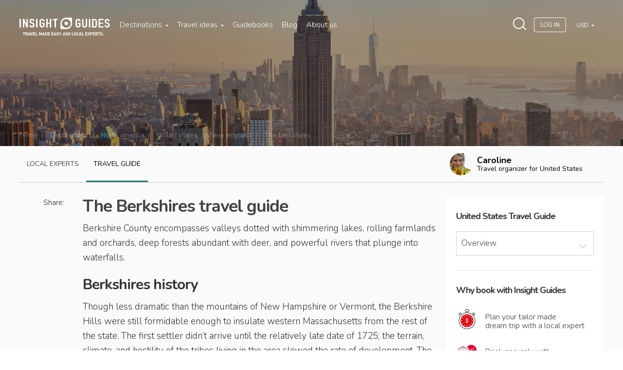

--- FILE ---
content_type: text/html; charset=utf-8
request_url: https://www.insightguides.com/destinations/north-america/united-states/new-england/the-berkshires
body_size: 67303
content:
<!DOCTYPE html>
<html>
<head><meta name="fragment" content="!"><style type="text/css">.section--intro { background-image: url(https://dx4ap0vv7km8w.cloudfront.net/images/about_us_china_546638455.jpg) !important; }</style>
  <script id='destinations-filtered-menu' type='application/ejson'>[{"_id":"tzL5t79zYsi9DgDLb","continentName":"Africa & Middle East","citiesCount":111,"continentUrl":"destinations/africa-middle-east","countries":[{"country":"Egypt","url":"/destinations/africa-middle-east/egypt","coordinates":{"lat":"30.03333","lng":"31.21667"},"cities":[{"c_name":"Abydos And Dandarah","c_url":"/destinations/africa-middle-east/egypt/abydos-and-dandarah/overview","c_coordinates":null},{"c_name":"Alexandria","c_url":"/destinations/africa-middle-east/egypt/alexandria/overview","c_coordinates":null},{"c_name":"Around Lake Nasser","c_url":"/destinations/africa-middle-east/egypt/around-lake-nasser/overview","c_coordinates":null},{"c_name":"Aswan","c_url":"/destinations/africa-middle-east/egypt/aswan/overview","c_coordinates":null},{"c_name":"Cairo","c_url":"/destinations/africa-middle-east/egypt/cairo/overview","c_coordinates":null},{"c_name":"Luxor And Karnak","c_url":"/destinations/africa-middle-east/egypt/luxor-and-karnak/overview","c_coordinates":null},{"c_name":"Red Sea Coast","c_url":"/destinations/africa-middle-east/egypt/red-sea-coast/overview","c_coordinates":null},{"c_name":"Sinai","c_url":"/destinations/africa-middle-east/egypt/sinai/overview","c_coordinates":null},{"c_name":"The Oases Of The Western Desert","c_url":"/destinations/africa-middle-east/egypt/the-oases-of-the-western-desert/overview","c_coordinates":null},{"c_name":"The Pyramids","c_url":"/destinations/africa-middle-east/egypt/the-pyramids/overview","c_coordinates":null}]},{"country":"Jordan","url":"/destinations/africa-middle-east/jordan","coordinates":{"lat":"31","lng":"36"},"cities":[{"c_name":"East To The Badia","c_url":"/destinations/africa-middle-east/jordan/east-to-the-badia/overview","c_coordinates":null},{"c_name":"Jarash And The North","c_url":"/destinations/africa-middle-east/jordan/jarash-and-the-north/overview","c_coordinates":null},{"c_name":"Petra","c_url":"/destinations/africa-middle-east/jordan/petra/overview","c_coordinates":null},{"c_name":"The Kings Highway","c_url":"/destinations/africa-middle-east/jordan/the-kings-highway/overview","c_coordinates":null},{"c_name":"Wadi Rum","c_url":"/destinations/africa-middle-east/jordan/wadi-rum/overview","c_coordinates":null}]},{"country":"Kenya","url":"/destinations/africa-middle-east/kenya","coordinates":{"lat":"-1.266667","lng":"36.8"},"cities":[{"c_name":"Lamu And Around","c_url":"/destinations/africa-middle-east/kenya/lamu-and-around/overview","c_coordinates":null},{"c_name":"Mombasa","c_url":"/destinations/africa-middle-east/kenya/mombasa/overview","c_coordinates":null},{"c_name":"Mount Kenya The Aberdares Mountains And Laikipia","c_url":"/destinations/africa-middle-east/kenya/mount-kenya-the-aberdares-mountains-and-laikipia/overview","c_coordinates":null},{"c_name":"Nairobi","c_url":"/destinations/africa-middle-east/kenya/nairobi/overview","c_coordinates":null},{"c_name":"North To Lake Turkana","c_url":"/destinations/africa-middle-east/kenya/north-to-lake-turkana/overview","c_coordinates":null},{"c_name":"North To Malindi","c_url":"/destinations/africa-middle-east/kenya/north-to-malindi/overview","c_coordinates":null},{"c_name":"Northern Game Circuit","c_url":"/destinations/africa-middle-east/kenya/northern-game-circuit/overview","c_coordinates":null},{"c_name":"Southern Kenya","c_url":"/destinations/africa-middle-east/kenya/southern-kenya/overview","c_coordinates":null},{"c_name":"The Rift Valley Lakes","c_url":"/destinations/africa-middle-east/kenya/the-rift-valley-lakes/overview","c_coordinates":null},{"c_name":"The South Coast","c_url":"/destinations/africa-middle-east/kenya/the-south-coast/overview","c_coordinates":null},{"c_name":"Western Kenya","c_url":"/destinations/africa-middle-east/kenya/western-kenya/overview","c_coordinates":null}]},{"country":"Madagascar","url":"/destinations/africa-middle-east/madagascar","coordinates":null,"cities":[]},{"country":"Mauritius","url":"/destinations/africa-middle-east/mauritius","coordinates":{"lat":"-20.2833","lng":"57.55"},"cities":[]},{"country":"Morocco","url":"/destinations/africa-middle-east/morocco","coordinates":{"lat":"32","lng":"-5"},"cities":[{"c_name":"Agadir","c_url":"/destinations/africa-middle-east/morocco/agadir/overview","c_coordinates":null},{"c_name":"Casablanca","c_url":"/destinations/africa-middle-east/morocco/casablanca/overview","c_coordinates":null},{"c_name":"Chefchaouen","c_url":"/destinations/africa-middle-east/morocco/the-rif/chefchaouen/overview","c_coordinates":null},{"c_name":"Essaouira","c_url":"/destinations/africa-middle-east/morocco/essaouira/overview","c_coordinates":null},{"c_name":"Fez","c_url":"/destinations/africa-middle-east/morocco/fez/overview","c_coordinates":null},{"c_name":"Marrakech","c_url":"/destinations/africa-middle-east/morocco/marrakech/overview","c_coordinates":null},{"c_name":"Meknes","c_url":"/destinations/africa-middle-east/morocco/meknes/overview","c_coordinates":null},{"c_name":"Rabat","c_url":"/destinations/africa-middle-east/morocco/rabat/overview","c_coordinates":null},{"c_name":"Tangier","c_url":"/destinations/africa-middle-east/morocco/tangier/overview","c_coordinates":null},{"c_name":"Tetouan","c_url":"/destinations/africa-middle-east/morocco/the-rif/tetouan/overview","c_coordinates":null},{"c_name":"The High Atlas","c_url":"/destinations/africa-middle-east/morocco/the-high-atlas/overview","c_coordinates":null},{"c_name":"The Rif","c_url":"/destinations/africa-middle-east/morocco/the-rif/overview","c_coordinates":null}]},{"country":"Namibia","url":"/destinations/africa-middle-east/namibia","coordinates":{"lat":"-22","lng":"17"},"cities":[{"c_name":"Etosha National Park","c_url":"/destinations/africa-middle-east/namibia/etosha-national-park/overview","c_coordinates":null},{"c_name":"Swakopmund","c_url":"/destinations/africa-middle-east/namibia/swakopmund/overview","c_coordinates":null},{"c_name":"The Skeleton Coast","c_url":"/destinations/africa-middle-east/namibia/the-skeleton-coast/overview","c_coordinates":null},{"c_name":"Windhoek","c_url":"/destinations/africa-middle-east/namibia/windhoek/overview","c_coordinates":null}]},{"country":"Oman","url":"/destinations/africa-middle-east/oman","coordinates":{"lat":"21","lng":"57"},"cities":[{"c_name":"Dhofar","c_url":"/destinations/africa-middle-east/oman/dhofar/overview","c_coordinates":null},{"c_name":"Muscat","c_url":"/destinations/africa-middle-east/oman/muscat/overview","c_coordinates":null},{"c_name":"Nizwa And The Interior","c_url":"/destinations/africa-middle-east/oman/nizwa-and-the-interior/overview","c_coordinates":null},{"c_name":"Sohar And The Batinah Coast","c_url":"/destinations/africa-middle-east/oman/sohar-and-the-batinah-coast/overview","c_coordinates":null},{"c_name":"Sur The East And The Wahibah Desert","c_url":"/destinations/africa-middle-east/oman/sur-the-east-and-the-wahibah-desert/overview","c_coordinates":null},{"c_name":"The Musandam Peninsula","c_url":"/destinations/africa-middle-east/oman/the-musandam-peninsula/overview","c_coordinates":null}]},{"country":"South Africa","url":"/destinations/africa-middle-east/south-africa","coordinates":{"lat":"-30","lng":"25"},"cities":[{"c_name":"Cape Town And Peninsula","c_url":"/destinations/africa-middle-east/south-africa/cape-town-and-peninsula/overview","c_coordinates":null},{"c_name":"Durban And The Kwazulu Natal Coast","c_url":"/destinations/africa-middle-east/south-africa/durban-and-the-kwazulu-natal-coast/overview","c_coordinates":null},{"c_name":"Gauteng","c_url":"/destinations/africa-middle-east/south-africa/gauteng/overview","c_coordinates":null},{"c_name":"Johannesburg","c_url":"/destinations/africa-middle-east/south-africa/gauteng/johannesburg/overview","c_coordinates":null},{"c_name":"Mpumalanga And Limpopo","c_url":"/destinations/africa-middle-east/south-africa/mpumalanga-and-limpopo/overview","c_coordinates":null},{"c_name":"The Eastern Cape","c_url":"/destinations/africa-middle-east/south-africa/the-eastern-cape/overview","c_coordinates":null},{"c_name":"The Garden Route","c_url":"/destinations/africa-middle-east/south-africa/the-garden-route/overview","c_coordinates":null},{"c_name":"The Western Cape","c_url":"/destinations/africa-middle-east/south-africa/the-western-cape/overview","c_coordinates":null},{"c_name":"Zululand And Drakensberg","c_url":"/destinations/africa-middle-east/south-africa/zululand-and-drakensberg/overview","c_coordinates":null}]},{"country":"Tanzania","url":"/destinations/africa-middle-east/tanzania","coordinates":{"lat":"-6","lng":"35"},"cities":[{"c_name":"Mount Kilimanjaro","c_url":"/destinations/africa-middle-east/tanzania/mount-kilimanjaro/overview","c_coordinates":null},{"c_name":"Northern Safari Circuit","c_url":"/destinations/africa-middle-east/tanzania/northern-safari-circuit/overview","c_coordinates":null},{"c_name":"Southern Parks And Tanzam Highway","c_url":"/destinations/africa-middle-east/tanzania/southern-parks-and-tanzam-highway/overview","c_coordinates":null},{"c_name":"The South Coast","c_url":"/destinations/africa-middle-east/tanzania/the-south-coast/overview","c_coordinates":null},{"c_name":"Zanzibar","c_url":"/destinations/africa-middle-east/tanzania/zanzibar/overview","c_coordinates":null}]},{"country":"Tunisia","url":"/destinations/africa-middle-east/tunisia","coordinates":{"lng":"9","lat":"34"},"cities":[{"c_name":"Cap Bon Peninsula","c_url":"/destinations/africa-middle-east/tunisia/cap-bon-peninsula/overview","c_coordinates":null},{"c_name":"Oasis Towns Of Southern Tunisia","c_url":"/destinations/africa-middle-east/tunisia/oasis-towns-of-southern-tunisia/overview","c_coordinates":null},{"c_name":"The Sahel","c_url":"/destinations/africa-middle-east/tunisia/the-sahel/overview","c_coordinates":null},{"c_name":"Tunis","c_url":"/destinations/africa-middle-east/tunisia/tunis/overview","c_coordinates":null}]},{"country":"United Arab Emirates","url":"/destinations/africa-middle-east/united-arab-emirates","coordinates":{"lat":"24","lng":"54"},"cities":[{"c_name":"Dubai","c_url":"/destinations/africa-middle-east/united-arab-emirates/dubai/overview","c_coordinates":null}]}]},{"_id":"SZf83WL3H2cJWfyhK","continentName":"Asia & Pacific","citiesCount":208,"continentUrl":"destinations/asia-pacific","countries":[{"country":"Australia","url":"/destinations/asia-pacific/australia","coordinates":{"lat":"-27","lng":"133"},"cities":[{"c_name":"Adelaide","c_url":"/destinations/asia-pacific/australia/south-australia/adelaide/overview","c_coordinates":null},{"c_name":"Alice Springs","c_url":"/destinations/asia-pacific/australia/northern-territory/alice-springs/overview","c_coordinates":null},{"c_name":"Brisbane","c_url":"/destinations/asia-pacific/australia/queensland/brisbane/overview","c_coordinates":null},{"c_name":"Cairns","c_url":"/destinations/asia-pacific/australia/queensland/cairns/overview","c_coordinates":null},{"c_name":"Canberra","c_url":"/destinations/asia-pacific/australia/canberra/overview","c_coordinates":null},{"c_name":"Darwin","c_url":"/destinations/asia-pacific/australia/northern-territory/darwin/overview","c_coordinates":null},{"c_name":"Gold Coast","c_url":"/destinations/asia-pacific/australia/queensland/gold-coast/overview","c_coordinates":null},{"c_name":"Great Barrier Reef","c_url":"/destinations/asia-pacific/australia/queensland/great-barrier-reef/overview","c_coordinates":null},{"c_name":"Hobart","c_url":"/destinations/asia-pacific/australia/tasmania/hobart/overview","c_coordinates":null},{"c_name":"Melbourne","c_url":"/destinations/asia-pacific/australia/victoria/melbourne/overview","c_coordinates":null},{"c_name":"New South Wales","c_url":"/destinations/asia-pacific/australia/new-south-wales/overview","c_coordinates":null},{"c_name":"Northern Territory","c_url":"/destinations/asia-pacific/australia/northern-territory/overview","c_coordinates":null},{"c_name":"Perth","c_url":"/destinations/asia-pacific/australia/western-australia/perth/overview","c_coordinates":null},{"c_name":"Queensland","c_url":"/destinations/asia-pacific/australia/queensland/overview","c_coordinates":null},{"c_name":"South Australia","c_url":"/destinations/asia-pacific/australia/south-australia/overview","c_coordinates":null},{"c_name":"Sydney","c_url":"/destinations/asia-pacific/australia/new-south-wales/sydney/overview","c_coordinates":null},{"c_name":"Tasmania","c_url":"/destinations/asia-pacific/australia/tasmania/overview","c_coordinates":null},{"c_name":"Uluru Kata Tjuta National Park","c_url":"/destinations/asia-pacific/australia/northern-territory/uluru-kata-tjuta-national-park/overview","c_coordinates":null},{"c_name":"Victoria","c_url":"/destinations/asia-pacific/australia/victoria/overview","c_coordinates":null},{"c_name":"Western Australia","c_url":"/destinations/asia-pacific/australia/western-australia/overview","c_coordinates":null}]},{"country":"Bhutan","url":"/destinations/asia-pacific/bhutan","coordinates":{"lat":"27.5","lng":"90.5"},"cities":[]},{"country":"Cambodia","url":"/destinations/asia-pacific/cambodia","coordinates":{"lat":"13","lng":"105"},"cities":[{"c_name":"Angkor","c_url":"/destinations/asia-pacific/cambodia/angkor/overview","c_coordinates":null},{"c_name":"Around Phnom Penh","c_url":"/destinations/asia-pacific/cambodia/around-phnom-penh/overview","c_coordinates":null},{"c_name":"Cambodian Coast","c_url":"/destinations/asia-pacific/cambodia/cambodian-coast/overview","c_coordinates":null},{"c_name":"Central And Northeast Cambodia","c_url":"/destinations/asia-pacific/cambodia/central-and-northeast-cambodia/overview","c_coordinates":null},{"c_name":"Northwest Cambodia","c_url":"/destinations/asia-pacific/cambodia/northwest-cambodia/overview","c_coordinates":null},{"c_name":"Phnom Penh","c_url":"/destinations/asia-pacific/cambodia/phnom-penh/overview","c_coordinates":null}]},{"country":"China","url":"/destinations/asia-pacific/china","coordinates":{"lat":"33","lng":"107"},"cities":[{"c_name":"Around Beijing","c_url":"/destinations/asia-pacific/china/northern-china/around-beijing/overview","c_coordinates":null},{"c_name":"Beijing","c_url":"/destinations/asia-pacific/china/northern-china/beijing/overview","c_coordinates":null},{"c_name":"Central China","c_url":"/destinations/asia-pacific/china/central-china/overview","c_coordinates":null},{"c_name":"Chengdu","c_url":"/destinations/asia-pacific/china/southwest-china/sichuan/chengdu/overview","c_coordinates":null},{"c_name":"Guangdong","c_url":"/destinations/asia-pacific/china/southern-china/guangdong/overview","c_coordinates":null},{"c_name":"Guilin And Around","c_url":"/destinations/asia-pacific/china/southern-china/guilin-and-around/overview","c_coordinates":null},{"c_name":"Hainan Island","c_url":"/destinations/asia-pacific/china/southern-china/hainan-island/overview","c_coordinates":null},{"c_name":"Hong Kong","c_url":"/destinations/asia-pacific/china/southern-china/hong-kong/overview","c_coordinates":null},{"c_name":"Lijiang","c_url":"/destinations/asia-pacific/china/southwest-china/yunnan/lijiang/overview","c_coordinates":null},{"c_name":"Lower Yangzi Region","c_url":"/destinations/asia-pacific/china/central-china/lower-yangzi-region/overview","c_coordinates":null},{"c_name":"Macau","c_url":"/destinations/asia-pacific/china/macau/overview","c_coordinates":null},{"c_name":"Nanjing","c_url":"/destinations/asia-pacific/china/central-china/lower-yangzi-region/nanjing/overview","c_coordinates":null},{"c_name":"Northern China","c_url":"/destinations/asia-pacific/china/northern-china/overview","c_coordinates":null},{"c_name":"Shanghai","c_url":"/destinations/asia-pacific/china/central-china/lower-yangzi-region/shanghai/overview","c_coordinates":null},{"c_name":"Sichuan","c_url":"/destinations/asia-pacific/china/southwest-china/sichuan/overview","c_coordinates":null},{"c_name":"Southern China","c_url":"/destinations/asia-pacific/china/southern-china/overview","c_coordinates":null},{"c_name":"Southwest China","c_url":"/destinations/asia-pacific/china/southwest-china/overview","c_coordinates":null},{"c_name":"Western China","c_url":"/destinations/asia-pacific/china/western-china/overview","c_coordinates":null},{"c_name":"Xian","c_url":"/destinations/asia-pacific/china/northern-china/xian/overview","c_coordinates":null},{"c_name":"Yunnan","c_url":"/destinations/asia-pacific/china/southwest-china/yunnan/overview","c_coordinates":null}]},{"country":"India","url":"/destinations/asia-pacific/india","coordinates":{"lat":"20","lng":"77"},"cities":[{"c_name":"Agra","c_url":"/destinations/asia-pacific/india/northern-plains/agra/overview","c_coordinates":null},{"c_name":"Ajanta","c_url":"/destinations/asia-pacific/india/central-india/ajanta/overview","c_coordinates":null},{"c_name":"Bengaluru Bangalore","c_url":"/destinations/asia-pacific/india/karnataka-and-andhra-pradesh/bengaluru-bangalore/overview","c_coordinates":null},{"c_name":"Central India","c_url":"/destinations/asia-pacific/india/central-india/overview","c_coordinates":null},{"c_name":"Chennai Madras","c_url":"/destinations/asia-pacific/india/tamil-nadu-and-the-andaman-islands/chennai-madras/overview","c_coordinates":null},{"c_name":"Delhi","c_url":"/destinations/asia-pacific/india/delhi/overview","c_coordinates":null},{"c_name":"Ellora","c_url":"/destinations/asia-pacific/india/central-india/ellora/overview","c_coordinates":null},{"c_name":"Goa","c_url":"/destinations/asia-pacific/india/goa/overview","c_coordinates":null},{"c_name":"Gujarat","c_url":"/destinations/asia-pacific/india/gujarat/overview","c_coordinates":null},{"c_name":"Jaipur","c_url":"/destinations/asia-pacific/india/rajasthan/jaipur/overview","c_coordinates":null},{"c_name":"Karnataka And Andhra Pradesh","c_url":"/destinations/asia-pacific/india/karnataka-and-andhra-pradesh/overview","c_coordinates":null},{"c_name":"Kerala","c_url":"/destinations/asia-pacific/india/kerala/overview","c_coordinates":null},{"c_name":"Kolkata And Northeast India","c_url":"/destinations/asia-pacific/india/kolkata-and-northeast-india/overview","c_coordinates":null},{"c_name":"Kolkata Calcutta","c_url":"/destinations/asia-pacific/india/kolkata-and-northeast-india/kolkata-calcutta/overview","c_coordinates":null},{"c_name":"Lakshadweep","c_url":"/destinations/asia-pacific/india/lakshadweep/overview","c_coordinates":null},{"c_name":"Mumbai Bombay","c_url":"/destinations/asia-pacific/india/central-india/mumbai-bombay/overview","c_coordinates":null},{"c_name":"Northern Plains","c_url":"/destinations/asia-pacific/india/northern-plains/overview","c_coordinates":null},{"c_name":"Northwest Himalaya","c_url":"/destinations/asia-pacific/india/northwest-himalaya/overview","c_coordinates":null},{"c_name":"Rajasthan","c_url":"/destinations/asia-pacific/india/rajasthan/overview","c_coordinates":null},{"c_name":"Tamil Nadu And The Andaman Islands","c_url":"/destinations/asia-pacific/india/tamil-nadu-and-the-andaman-islands/overview","c_coordinates":null},{"c_name":"Varanasi","c_url":"/destinations/asia-pacific/india/northern-plains/varanasi/overview","c_coordinates":null}]},{"country":"Indonesia","url":"/destinations/asia-pacific/indonesia","coordinates":{"lat":"-5","lng":"120"},"cities":[{"c_name":"Bali","c_url":"/destinations/asia-pacific/indonesia/bali/overview","c_coordinates":null},{"c_name":"Flores","c_url":"/destinations/asia-pacific/indonesia/nusa-tenggara/flores/overview","c_coordinates":null},{"c_name":"Jakarta","c_url":"/destinations/asia-pacific/indonesia/java/jakarta/overview","c_coordinates":null},{"c_name":"Java","c_url":"/destinations/asia-pacific/indonesia/java/overview","c_coordinates":null},{"c_name":"Kalimantan","c_url":"/destinations/asia-pacific/indonesia/kalimantan/overview","c_coordinates":null},{"c_name":"Komodo","c_url":"/destinations/asia-pacific/indonesia/nusa-tenggara/komodo/overview","c_coordinates":null},{"c_name":"Lombok","c_url":"/destinations/asia-pacific/indonesia/nusa-tenggara/lombok/overview","c_coordinates":null},{"c_name":"Maluku","c_url":"/destinations/asia-pacific/indonesia/maluku/overview","c_coordinates":null},{"c_name":"Nusa Tenggara","c_url":"/destinations/asia-pacific/indonesia/nusa-tenggara/overview","c_coordinates":null},{"c_name":"Papua","c_url":"/destinations/asia-pacific/indonesia/papua/overview","c_coordinates":null},{"c_name":"Sulawesi","c_url":"/destinations/asia-pacific/indonesia/sulawesi/overview","c_coordinates":null},{"c_name":"Sumatra","c_url":"/destinations/asia-pacific/indonesia/sumatra/overview","c_coordinates":null},{"c_name":"Sumbawa","c_url":"/destinations/asia-pacific/indonesia/nusa-tenggara/sumbawa/overview","c_coordinates":null}]},{"country":"Japan","url":"/destinations/asia-pacific/japan","coordinates":{"lat":"36","lng":"138"},"cities":[{"c_name":"Central Honshu","c_url":"/destinations/asia-pacific/japan/central-honshu/overview","c_coordinates":null},{"c_name":"Kansai","c_url":"/destinations/asia-pacific/japan/kansai/overview","c_coordinates":null},{"c_name":"Kyoto","c_url":"/destinations/asia-pacific/japan/kansai/kyoto/overview","c_coordinates":null},{"c_name":"The North","c_url":"/destinations/asia-pacific/japan/the-north/overview","c_coordinates":null},{"c_name":"The South","c_url":"/destinations/asia-pacific/japan/the-south/overview","c_coordinates":null},{"c_name":"Tokyo","c_url":"/destinations/asia-pacific/japan/tokyo/overview","c_coordinates":null}]},{"country":"Laos","url":"/destinations/asia-pacific/laos","coordinates":{"lat":"18","lng":"105"},"cities":[{"c_name":"Luang Prabang","c_url":"/destinations/asia-pacific/laos/northern-laos/luang-prabang/overview","c_coordinates":null},{"c_name":"Northern Laos","c_url":"/destinations/asia-pacific/laos/northern-laos/overview","c_coordinates":null},{"c_name":"Plain Of Jars","c_url":"/destinations/asia-pacific/laos/northern-laos/plain-of-jars/overview","c_coordinates":null},{"c_name":"Southern Laos","c_url":"/destinations/asia-pacific/laos/southern-laos/overview","c_coordinates":null},{"c_name":"Vientiane","c_url":"/destinations/asia-pacific/laos/northern-laos/vientiane/overview","c_coordinates":null}]},{"country":"Malaysia","url":"/destinations/asia-pacific/malaysia","coordinates":{"lat":"2.5","lng":"112.5"},"cities":[{"c_name":"Eastern Peninsula","c_url":"/destinations/asia-pacific/malaysia/eastern-peninsula/overview","c_coordinates":null},{"c_name":"Kuala Lumpur","c_url":"/destinations/asia-pacific/malaysia/kuala-lumpur/overview","c_coordinates":null},{"c_name":"Langkawi","c_url":"/destinations/asia-pacific/malaysia/northwestern-peninsula/langkawi/overview","c_coordinates":null},{"c_name":"Melaka","c_url":"/destinations/asia-pacific/malaysia/southern-peninsula/melaka/overview","c_coordinates":null},{"c_name":"Northwestern Peninsula","c_url":"/destinations/asia-pacific/malaysia/northwestern-peninsula/overview","c_coordinates":null},{"c_name":"Penang","c_url":"/destinations/asia-pacific/malaysia/northwestern-peninsula/penang/overview","c_coordinates":null},{"c_name":"Sarawak","c_url":"/destinations/asia-pacific/malaysia/sarawak/overview","c_coordinates":null},{"c_name":"Selangor And Putrajaya","c_url":"/destinations/asia-pacific/malaysia/selangor-and-putrajaya/overview","c_coordinates":null},{"c_name":"Southern Peninsula","c_url":"/destinations/asia-pacific/malaysia/southern-peninsula/overview","c_coordinates":null}]},{"country":"Maldives","url":"/destinations/asia-pacific/maldives","coordinates":null,"cities":[]},{"country":"Nepal","url":"/destinations/asia-pacific/nepal","coordinates":null,"cities":[]},{"country":"New Zealand","url":"/destinations/asia-pacific/new-zealand","coordinates":{"lat":"-41","lng":"174"},"cities":[{"c_name":"Auckland","c_url":"/destinations/asia-pacific/new-zealand/auckland/overview","c_coordinates":null},{"c_name":"Canterbury","c_url":"/destinations/asia-pacific/new-zealand/canterbury/overview","c_coordinates":null},{"c_name":"Christchurch","c_url":"/destinations/asia-pacific/new-zealand/canterbury/christchurch/overview","c_coordinates":null},{"c_name":"Marlborough Region","c_url":"/destinations/asia-pacific/new-zealand/marlborough-region/overview","c_coordinates":null},{"c_name":"Northland The Bay Of Islands","c_url":"/destinations/asia-pacific/new-zealand/northland-the-bay-of-islands/overview","c_coordinates":null},{"c_name":"Otago","c_url":"/destinations/asia-pacific/new-zealand/otago/overview","c_coordinates":null},{"c_name":"Queenstown","c_url":"/destinations/asia-pacific/new-zealand/otago/queenstown/overview","c_coordinates":null},{"c_name":"Rotorua And The Central Plateau","c_url":"/destinations/asia-pacific/new-zealand/rotorua-and-the-central-plateau/overview","c_coordinates":null},{"c_name":"Southland Fiordland Stewart Island","c_url":"/destinations/asia-pacific/new-zealand/southland-fiordland-stewart-island/overview","c_coordinates":null},{"c_name":"Taranaki Manawatu Wanganui Hawkes Bay","c_url":"/destinations/asia-pacific/new-zealand/taranaki-manawatu-wanganui-hawkes-bay/overview","c_coordinates":null},{"c_name":"Waikato Coromandel Bay Of Plenty East Cape","c_url":"/destinations/asia-pacific/new-zealand/waikato-coromandel-bay-of-plenty-east-cape/overview","c_coordinates":null},{"c_name":"Wellington","c_url":"/destinations/asia-pacific/new-zealand/wellington/overview","c_coordinates":null},{"c_name":"West Coast","c_url":"/destinations/asia-pacific/new-zealand/west-coast/overview","c_coordinates":null}]},{"country":"Philippines","url":"/destinations/asia-pacific/philippines","coordinates":{"lng":"122","lat":"13"},"cities":[{"c_name":"Luzon","c_url":"/destinations/asia-pacific/philippines/luzon/overview","c_coordinates":null},{"c_name":"Manila","c_url":"/destinations/asia-pacific/philippines/luzon/manila/overview","c_coordinates":null},{"c_name":"Mindanao","c_url":"/destinations/asia-pacific/philippines/mindanao/overview","c_coordinates":null},{"c_name":"Palawan","c_url":"/destinations/asia-pacific/philippines/palawan/overview","c_coordinates":null},{"c_name":"Visayas","c_url":"/destinations/asia-pacific/philippines/visayas/overview","c_coordinates":null}]},{"country":"Singapore","url":"/destinations/asia-pacific/singapore","coordinates":{"lat":"1.366667","lng":"103.8"},"cities":[{"c_name":"Chinatown And The Cbd","c_url":"/destinations/asia-pacific/singapore/chinatown-and-the-cbd/overview","c_coordinates":null},{"c_name":"Little India And Kampong Glam","c_url":"/destinations/asia-pacific/singapore/little-india-and-kampong-glam/overview","c_coordinates":null},{"c_name":"Marina Bay","c_url":"/destinations/asia-pacific/singapore/marina-bay/overview","c_coordinates":null},{"c_name":"Orchard Road","c_url":"/destinations/asia-pacific/singapore/orchard-road/overview","c_coordinates":null},{"c_name":"Sentosa","c_url":"/destinations/asia-pacific/singapore/sentosa/overview","c_coordinates":null},{"c_name":"Singapore River","c_url":"/destinations/asia-pacific/singapore/singapore-river/overview","c_coordinates":null},{"c_name":"Singapores Outer Areas","c_url":"/destinations/asia-pacific/singapore/singapores-outer-areas/overview","c_coordinates":null},{"c_name":"The Civic District","c_url":"/destinations/asia-pacific/singapore/the-civic-district/overview","c_coordinates":null}]},{"country":"South Korea","url":"/destinations/asia-pacific/south-korea","coordinates":{"lng":"127.5","lat":"37"},"cities":[{"c_name":"Chungcheong And Gyeongsang","c_url":"/destinations/asia-pacific/south-korea/chungcheong-and-gyeongsang/overview","c_coordinates":null},{"c_name":"Gyeongju","c_url":"/destinations/asia-pacific/south-korea/chungcheong-and-gyeongsang/gyeongju/overview","c_coordinates":null},{"c_name":"Jeolla And Jeju Do","c_url":"/destinations/asia-pacific/south-korea/jeolla-and-jeju-do/overview","c_coordinates":null},{"c_name":"Seoul","c_url":"/destinations/asia-pacific/south-korea/seoul-gyeonggi-and-gangwon/seoul/overview","c_coordinates":null},{"c_name":"Seoul Gyeonggi And Gangwon","c_url":"/destinations/asia-pacific/south-korea/seoul-gyeonggi-and-gangwon/overview","c_coordinates":null}]},{"country":"Sri Lanka","url":"/destinations/asia-pacific/sri-lanka","coordinates":{"lat":"7","lng":"81"},"cities":[{"c_name":"Anuradhapura","c_url":"/destinations/asia-pacific/sri-lanka/cultural-triangle/anuradhapura/overview","c_coordinates":null},{"c_name":"Colombo","c_url":"/destinations/asia-pacific/sri-lanka/west-coast/colombo/overview","c_coordinates":null},{"c_name":"Cultural Triangle","c_url":"/destinations/asia-pacific/sri-lanka/cultural-triangle/overview","c_coordinates":null},{"c_name":"East Coast","c_url":"/destinations/asia-pacific/sri-lanka/east-coast/overview","c_coordinates":null},{"c_name":"Galle","c_url":"/destinations/asia-pacific/sri-lanka/south-coast/galle/overview","c_coordinates":null},{"c_name":"Hill Country","c_url":"/destinations/asia-pacific/sri-lanka/hill-country/overview","c_coordinates":null},{"c_name":"Kandy","c_url":"/destinations/asia-pacific/sri-lanka/hill-country/kandy/overview","c_coordinates":null},{"c_name":"Mihintale","c_url":"/destinations/asia-pacific/sri-lanka/cultural-triangle/mihintale/overview","c_coordinates":null},{"c_name":"Polonnaruwa","c_url":"/destinations/asia-pacific/sri-lanka/cultural-triangle/polonnaruwa/overview","c_coordinates":null},{"c_name":"Sigiriya","c_url":"/destinations/asia-pacific/sri-lanka/cultural-triangle/sigiriya/overview","c_coordinates":null},{"c_name":"South Coast","c_url":"/destinations/asia-pacific/sri-lanka/south-coast/overview","c_coordinates":null},{"c_name":"The North","c_url":"/destinations/asia-pacific/sri-lanka/the-north/overview","c_coordinates":null},{"c_name":"West Coast","c_url":"/destinations/asia-pacific/sri-lanka/west-coast/overview","c_coordinates":null}]},{"country":"Taiwan","url":"/destinations/asia-pacific/taiwan","coordinates":{"lat":"23.5","lng":"121"},"cities":[{"c_name":"Hualien And Taroko Gorge","c_url":"/destinations/asia-pacific/taiwan/hualien-and-taroko-gorge/overview","c_coordinates":null},{"c_name":"Kending","c_url":"/destinations/asia-pacific/taiwan/kending/overview","c_coordinates":null},{"c_name":"Northern Taiwan","c_url":"/destinations/asia-pacific/taiwan/northern-taiwan/overview","c_coordinates":null},{"c_name":"Southern Taiwan","c_url":"/destinations/asia-pacific/taiwan/southern-taiwan/overview","c_coordinates":null},{"c_name":"Taipei","c_url":"/destinations/asia-pacific/taiwan/taipei/overview","c_coordinates":null}]},{"country":"Thailand","url":"/destinations/asia-pacific/thailand","coordinates":{"lat":"15","lng":"101"},"cities":[{"c_name":"Ayutthaya","c_url":"/destinations/asia-pacific/thailand/central-thailand/ayutthaya/overview","c_coordinates":null},{"c_name":"Bangkok","c_url":"/destinations/asia-pacific/thailand/bangkok/overview","c_coordinates":null},{"c_name":"Central Thailand","c_url":"/destinations/asia-pacific/thailand/central-thailand/overview","c_coordinates":null},{"c_name":"Chiang Mai And Around","c_url":"/destinations/asia-pacific/thailand/northern-thailand/chiang-mai-and-around/overview","c_coordinates":null},{"c_name":"Hua Hin","c_url":"/destinations/asia-pacific/thailand/southeast-south-thailand/hua-hin/overview","c_coordinates":null},{"c_name":"Kanchanaburi","c_url":"/destinations/asia-pacific/thailand/central-thailand/kanchanaburi/overview","c_coordinates":null},{"c_name":"Khao Sok","c_url":"/destinations/asia-pacific/thailand/southeast-south-thailand/khao-sok/overview","c_coordinates":null},{"c_name":"Ko Phangan","c_url":"/destinations/asia-pacific/thailand/southeast-south-thailand/ko-phangan/overview","c_coordinates":null},{"c_name":"Ko Phi Phi Don","c_url":"/destinations/asia-pacific/thailand/southeast-south-thailand/ko-phi-phi-don/overview","c_coordinates":null},{"c_name":"Ko Samui","c_url":"/destinations/asia-pacific/thailand/southeast-south-thailand/ko-samui/overview","c_coordinates":null},{"c_name":"Ko Tao","c_url":"/destinations/asia-pacific/thailand/southeast-south-thailand/ko-tao/overview","c_coordinates":null},{"c_name":"Krabi","c_url":"/destinations/asia-pacific/thailand/southeast-south-thailand/krabi/overview","c_coordinates":null},{"c_name":"Mae Hong Son","c_url":"/destinations/asia-pacific/thailand/northern-thailand/mae-hong-son/overview","c_coordinates":null},{"c_name":"Nakhon Province","c_url":"/destinations/asia-pacific/thailand/northeast-thailand/nakhon-province/overview","c_coordinates":null},{"c_name":"Northeast Thailand","c_url":"/destinations/asia-pacific/thailand/northeast-thailand/overview","c_coordinates":null},{"c_name":"Northern Thailand","c_url":"/destinations/asia-pacific/thailand/northern-thailand/overview","c_coordinates":null},{"c_name":"Phuket","c_url":"/destinations/asia-pacific/thailand/southeast-south-thailand/phuket/overview","c_coordinates":null},{"c_name":"Sangkhlaburi","c_url":"/destinations/asia-pacific/thailand/northern-thailand/sangkhlaburi/overview","c_coordinates":null},{"c_name":"Southeast South Thailand","c_url":"/destinations/asia-pacific/thailand/southeast-south-thailand/overview","c_coordinates":null},{"c_name":"Sukhothai","c_url":"/destinations/asia-pacific/thailand/northern-thailand/sukhothai/overview","c_coordinates":null}]},{"country":"Uzbekistan","url":"/destinations/asia-pacific/uzbekistan","coordinates":null,"cities":[]},{"country":"Vietnam","url":"/destinations/asia-pacific/vietnam","coordinates":{"lng":"107.8333","lat":"16.16667"},"cities":[{"c_name":"Central Vietnam","c_url":"/destinations/asia-pacific/vietnam/central-vietnam/overview","c_coordinates":null},{"c_name":"Dalat","c_url":"/destinations/asia-pacific/vietnam/south-central-vietnam/dalat/overview","c_coordinates":null},{"c_name":"Halong Bay","c_url":"/destinations/asia-pacific/vietnam/northeast-vietnam/halong-bay/overview","c_coordinates":null},{"c_name":"Hanoi","c_url":"/destinations/asia-pacific/vietnam/hanoi/overview","c_coordinates":null},{"c_name":"Ho Chi Minh City","c_url":"/destinations/asia-pacific/vietnam/ho-chi-minh-city/overview","c_coordinates":null},{"c_name":"Hoi An","c_url":"/destinations/asia-pacific/vietnam/central-vietnam/hoi-an/overview","c_coordinates":null},{"c_name":"Hue","c_url":"/destinations/asia-pacific/vietnam/central-vietnam/hue/overview","c_coordinates":null},{"c_name":"Mekong Delta And Islands","c_url":"/destinations/asia-pacific/vietnam/mekong-delta-and-islands/overview","c_coordinates":null},{"c_name":"Nha Trang","c_url":"/destinations/asia-pacific/vietnam/south-central-vietnam/nha-trang/overview","c_coordinates":null},{"c_name":"Northeast Vietnam","c_url":"/destinations/asia-pacific/vietnam/northeast-vietnam/overview","c_coordinates":null},{"c_name":"Northwest Vietnam","c_url":"/destinations/asia-pacific/vietnam/northwest-vietnam/overview","c_coordinates":null},{"c_name":"Sa Pa","c_url":"/destinations/asia-pacific/vietnam/northwest-vietnam/sa-pa/overview","c_coordinates":null},{"c_name":"South Central Vietnam","c_url":"/destinations/asia-pacific/vietnam/south-central-vietnam/overview","c_coordinates":null}]}]},{"_id":"gh8GXnLvodMCh2AxL","continentName":"Central America & Caribbean","citiesCount":55,"continentUrl":"destinations/central-america-caribbean","countries":[{"country":"Belize","url":"/destinations/central-america-caribbean/belize","coordinates":{"lat":"17.18","lng":"-88.49"},"cities":[{"c_name":"Belize City","c_url":"/destinations/central-america-caribbean/belize/belize-city/overview","c_coordinates":null},{"c_name":"Northern Districts","c_url":"/destinations/central-america-caribbean/belize/northern-districts/overview","c_coordinates":null},{"c_name":"The Cayes","c_url":"/destinations/central-america-caribbean/belize/the-cayes/overview","c_coordinates":null},{"c_name":"The South","c_url":"/destinations/central-america-caribbean/belize/the-south/overview","c_coordinates":null}]},{"country":"Costa Rica","url":"/destinations/central-america-caribbean/costa-rica","coordinates":{"lat":"10","lng":"-84"},"cities":[{"c_name":"Caribbean Coast","c_url":"/destinations/central-america-caribbean/costa-rica/caribbean-coast/overview","c_coordinates":null},{"c_name":"Central Pacific","c_url":"/destinations/central-america-caribbean/costa-rica/central-pacific/overview","c_coordinates":null},{"c_name":"Central Valley","c_url":"/destinations/central-america-caribbean/costa-rica/central-valley/overview","c_coordinates":null},{"c_name":"Nicoya Peninsula","c_url":"/destinations/central-america-caribbean/costa-rica/nicoya-peninsula/overview","c_coordinates":null},{"c_name":"Northeast","c_url":"/destinations/central-america-caribbean/costa-rica/northeast/overview","c_coordinates":null},{"c_name":"Northwest Mainland","c_url":"/destinations/central-america-caribbean/costa-rica/northwest-mainland/overview","c_coordinates":null},{"c_name":"San Jos","c_url":"/destinations/central-america-caribbean/costa-rica/san-jos/overview","c_coordinates":null},{"c_name":"South","c_url":"/destinations/central-america-caribbean/costa-rica/south/overview","c_coordinates":null}]},{"country":"Cuba","url":"/destinations/central-america-caribbean/cuba","coordinates":{"lat":"21.5","lng":"-80"},"cities":[{"c_name":"Baracoa","c_url":"/destinations/central-america-caribbean/cuba/baracoa/overview","c_coordinates":null},{"c_name":"Camaguey","c_url":"/destinations/central-america-caribbean/cuba/camaguey/overview","c_coordinates":null},{"c_name":"Havana","c_url":"/destinations/central-america-caribbean/cuba/havana/overview","c_coordinates":null},{"c_name":"Santiago De Cuba","c_url":"/destinations/central-america-caribbean/cuba/santiago-de-cuba/overview","c_coordinates":null},{"c_name":"Trinidad","c_url":"/destinations/central-america-caribbean/cuba/trinidad/overview","c_coordinates":null}]},{"country":"Guatemala","url":"/destinations/central-america-caribbean/guatemala","coordinates":{"lat":"15.5","lng":"-90.25"},"cities":[{"c_name":"Antigua","c_url":"/destinations/central-america-caribbean/guatemala/antigua/overview","c_coordinates":null},{"c_name":"Guatemala City","c_url":"/destinations/central-america-caribbean/guatemala/guatemala-city/overview","c_coordinates":null},{"c_name":"Pacific Coast","c_url":"/destinations/central-america-caribbean/guatemala/pacific-coast/overview","c_coordinates":null},{"c_name":"Petn","c_url":"/destinations/central-america-caribbean/guatemala/petn/overview","c_coordinates":null},{"c_name":"The East","c_url":"/destinations/central-america-caribbean/guatemala/the-east/overview","c_coordinates":null},{"c_name":"Western Highlands","c_url":"/destinations/central-america-caribbean/guatemala/western-highlands/overview","c_coordinates":null}]},{"country":"Mexico","url":"/destinations/central-america-caribbean/mexico","coordinates":{"lat":"23.63","lng":"-102.55"},"cities":[{"c_name":"Mexico City","c_url":"/destinations/central-america-caribbean/mexico/mexico-city/overview","c_coordinates":null},{"c_name":"Yucatn","c_url":"/destinations/central-america-caribbean/mexico/yucatn/overview","c_coordinates":null}]},{"country":"Panama","url":"/destinations/central-america-caribbean/panama","coordinates":null,"cities":[]}]},{"_id":"Dr433kD43NdjceQan","continentName":"Europe","citiesCount":367,"continentUrl":"destinations/europe","countries":[{"country":"Albania","url":"/destinations/europe/albania","coordinates":null,"cities":[]},{"country":"Austria","url":"/destinations/europe/austria","coordinates":{"lat":"48.2","lng":"16.35"},"cities":[{"c_name":"Graz","c_url":"/destinations/europe/austria/styria/graz/overview","c_coordinates":null},{"c_name":"Innsbruck","c_url":"/destinations/europe/austria/tyrol/innsbruck/overview","c_coordinates":null},{"c_name":"Salzburg","c_url":"/destinations/europe/austria/the-salzkammergut/salzburg/overview","c_coordinates":null},{"c_name":"Styria","c_url":"/destinations/europe/austria/styria/overview","c_coordinates":null},{"c_name":"The Salzkammergut","c_url":"/destinations/europe/austria/the-salzkammergut/overview","c_coordinates":null},{"c_name":"Tyrol","c_url":"/destinations/europe/austria/tyrol/overview","c_coordinates":null},{"c_name":"Vienna","c_url":"/destinations/europe/austria/vienna/overview","c_coordinates":null}]},{"country":"Belgium","url":"/destinations/europe/belgium","coordinates":{"lat":"50.83333","lng":"4"},"cities":[{"c_name":"Antwerp","c_url":"/destinations/europe/belgium/antwerp/overview","c_coordinates":null},{"c_name":"Bruges","c_url":"/destinations/europe/belgium/bruges/overview","c_coordinates":null},{"c_name":"Brussels","c_url":"/destinations/europe/belgium/brussels/overview","c_coordinates":null},{"c_name":"Ghent","c_url":"/destinations/europe/belgium/ghent/overview","c_coordinates":null}]},{"country":"Croatia","url":"/destinations/europe/croatia","coordinates":{"lat":"45.16667","lng":"15.5"},"cities":[{"c_name":"Central Dalmatia","c_url":"/destinations/europe/croatia/central-dalmatia/overview","c_coordinates":null},{"c_name":"Dubrovnik","c_url":"/destinations/europe/croatia/dubrovnik/overview","c_coordinates":null},{"c_name":"Hvar","c_url":"/destinations/europe/croatia/central-dalmatia/hvar/overview","c_coordinates":null},{"c_name":"Istrian Coast","c_url":"/destinations/europe/croatia/istrian-coast/overview","c_coordinates":null},{"c_name":"Zagreb","c_url":"/destinations/europe/croatia/zagreb/overview","c_coordinates":null}]},{"country":"Czech Republic","url":"/destinations/europe/czech-republic","coordinates":{"lat":"49.75","lng":"15.5"},"cities":[{"c_name":"Brno","c_url":"/destinations/europe/czech-republic/brno/overview","c_coordinates":null},{"c_name":"Cesky Krumlov","c_url":"/destinations/europe/czech-republic/cesky-krumlov/overview","c_coordinates":null},{"c_name":"Plzen","c_url":"/destinations/europe/czech-republic/plzen/overview","c_coordinates":null},{"c_name":"Prague","c_url":"/destinations/europe/czech-republic/prague/overview","c_coordinates":null}]},{"country":"England","url":"/destinations/europe/england","coordinates":{"lat":"51.5","lng":"-0.116667"},"cities":[{"c_name":"Bath","c_url":"/destinations/europe/england/the-southwest/bath/overview","c_coordinates":null},{"c_name":"Birmingham","c_url":"/destinations/europe/england/central-england/birmingham/overview","c_coordinates":null},{"c_name":"Blackpool","c_url":"/destinations/europe/england/the-north/blackpool/overview","c_coordinates":null},{"c_name":"Brighton Hove","c_url":"/destinations/europe/england/the-southeast/brighton-hove/overview","c_coordinates":null},{"c_name":"Bristol","c_url":"/destinations/europe/england/the-southwest/bristol/overview","c_coordinates":null},{"c_name":"Cambridge","c_url":"/destinations/europe/england/east-anglia/cambridge/overview","c_coordinates":null},{"c_name":"Canterbury","c_url":"/destinations/europe/england/kent/canterbury/overview","c_coordinates":null},{"c_name":"Central England","c_url":"/destinations/europe/england/central-england/overview","c_coordinates":null},{"c_name":"Cornwall","c_url":"/destinations/europe/england/cornwall/overview","c_coordinates":null},{"c_name":"Cotswolds","c_url":"/destinations/europe/england/cotswolds/overview","c_coordinates":null},{"c_name":"Devon","c_url":"/destinations/europe/england/devon/overview","c_coordinates":null},{"c_name":"Durham","c_url":"/destinations/europe/england/the-north/durham/overview","c_coordinates":null},{"c_name":"East Anglia","c_url":"/destinations/europe/england/east-anglia/overview","c_coordinates":null},{"c_name":"Glastonbury","c_url":"/destinations/europe/england/the-southwest/glastonbury/overview","c_coordinates":null},{"c_name":"Isle Of Wight","c_url":"/destinations/europe/england/the-southeast/isle-of-wight/overview","c_coordinates":null},{"c_name":"Kent","c_url":"/destinations/europe/england/kent/overview","c_coordinates":null},{"c_name":"Lake District","c_url":"/destinations/europe/england/lake-district/overview","c_coordinates":null},{"c_name":"Liverpool","c_url":"/destinations/europe/england/the-north/liverpool/overview","c_coordinates":null},{"c_name":"London","c_url":"/destinations/europe/england/london/overview","c_coordinates":null},{"c_name":"Manchester","c_url":"/destinations/europe/england/the-north/manchester/overview","c_coordinates":null},{"c_name":"Newcastle Upon Tyne","c_url":"/destinations/europe/england/the-north/newcastle-upon-tyne/overview","c_coordinates":null},{"c_name":"Norfolk","c_url":"/destinations/europe/england/norfolk/overview","c_coordinates":null},{"c_name":"Nottingham","c_url":"/destinations/europe/england/central-england/nottingham/overview","c_coordinates":null},{"c_name":"Oxford","c_url":"/destinations/europe/england/oxford/overview","c_coordinates":null},{"c_name":"Peak District","c_url":"/destinations/europe/england/peak-district/overview","c_coordinates":null},{"c_name":"Shropshire","c_url":"/destinations/europe/england/shropshire/overview","c_coordinates":null},{"c_name":"Stonehenge","c_url":"/destinations/europe/england/the-southwest/stonehenge/overview","c_coordinates":null},{"c_name":"Stratford Upon Avon","c_url":"/destinations/europe/england/central-england/stratford-upon-avon/overview","c_coordinates":null},{"c_name":"Suffolk","c_url":"/destinations/europe/england/suffolk/overview","c_coordinates":null},{"c_name":"The North","c_url":"/destinations/europe/england/the-north/overview","c_coordinates":null},{"c_name":"The Southeast","c_url":"/destinations/europe/england/the-southeast/overview","c_coordinates":null},{"c_name":"The Southwest","c_url":"/destinations/europe/england/the-southwest/overview","c_coordinates":null},{"c_name":"Windsor","c_url":"/destinations/europe/england/the-southeast/windsor/overview","c_coordinates":null},{"c_name":"York","c_url":"/destinations/europe/england/yorkshire/york/overview","c_coordinates":null},{"c_name":"Yorkshire","c_url":"/destinations/europe/england/yorkshire/overview","c_coordinates":null}]},{"country":"Estonia","url":"/destinations/europe/estonia","coordinates":{"lat":"59","lng":"26"},"cities":[{"c_name":"Parnu","c_url":"/destinations/europe/estonia/parnu/overview","c_coordinates":null},{"c_name":"Tallinn","c_url":"/destinations/europe/estonia/tallinn/overview","c_coordinates":null},{"c_name":"Tartu","c_url":"/destinations/europe/estonia/tartu/overview","c_coordinates":null}]},{"country":"Finland","url":"/destinations/europe/finland","coordinates":{"lat":"65","lng":"27"},"cities":[{"c_name":"Helsinki","c_url":"/destinations/europe/finland/helsinki/overview","c_coordinates":null},{"c_name":"Karelia","c_url":"/destinations/europe/finland/karelia/overview","c_coordinates":null},{"c_name":"Lakeland","c_url":"/destinations/europe/finland/lakeland/overview","c_coordinates":null},{"c_name":"Lapland","c_url":"/destinations/europe/finland/lapland/overview","c_coordinates":null}]},{"country":"France","url":"/destinations/europe/france","coordinates":{"lat":"46","lng":"2"},"cities":[{"c_name":"Aix En Provence","c_url":"/destinations/europe/france/provence/aix-en-provence/overview","c_coordinates":null},{"c_name":"Alsace","c_url":"/destinations/europe/france/alsace/overview","c_coordinates":null},{"c_name":"Aquitaine","c_url":"/destinations/europe/france/aquitaine/overview","c_coordinates":null},{"c_name":"Auvergne","c_url":"/destinations/europe/france/auvergne/overview","c_coordinates":null},{"c_name":"Avignon","c_url":"/destinations/europe/france/provence/avignon/overview","c_coordinates":null},{"c_name":"Basque Country","c_url":"/destinations/europe/france/basque-country/overview","c_coordinates":null},{"c_name":"Brittany","c_url":"/destinations/europe/france/brittany/overview","c_coordinates":null},{"c_name":"Burgundy Franche Comte","c_url":"/destinations/europe/france/burgundy-franche-comte/overview","c_coordinates":null},{"c_name":"Champagne","c_url":"/destinations/europe/france/champagne/overview","c_coordinates":null},{"c_name":"Corsica","c_url":"/destinations/europe/france/corsica/overview","c_coordinates":null},{"c_name":"Cote Dazurfrench Riviera","c_url":"/destinations/europe/france/cote-dazurfrench-riviera/overview","c_coordinates":null},{"c_name":"Disneyland Paris","c_url":"/destinations/europe/france/disneyland-paris/overview","c_coordinates":null},{"c_name":"Dordogne","c_url":"/destinations/europe/france/dordogne/overview","c_coordinates":null},{"c_name":"French Alps","c_url":"/destinations/europe/france/french-alps/overview","c_coordinates":null},{"c_name":"Languedoc Roussillon","c_url":"/destinations/europe/france/languedoc-roussillon/overview","c_coordinates":null},{"c_name":"Le Nord","c_url":"/destinations/europe/france/le-nord/overview","c_coordinates":null},{"c_name":"Lille","c_url":"/destinations/europe/france/le-nord/lille/overview","c_coordinates":null},{"c_name":"Limousin","c_url":"/destinations/europe/france/limousin/overview","c_coordinates":null},{"c_name":"Loire Valley","c_url":"/destinations/europe/france/loire-valley/overview","c_coordinates":null},{"c_name":"Lorraine","c_url":"/destinations/europe/france/lorraine/overview","c_coordinates":null},{"c_name":"Lyon","c_url":"/destinations/europe/france/rhone-valley/lyon/overview","c_coordinates":null},{"c_name":"Marseille","c_url":"/destinations/europe/france/provence/marseille/overview","c_coordinates":null},{"c_name":"Midi Pyrenees","c_url":"/destinations/europe/france/midi-pyrenees/overview","c_coordinates":null},{"c_name":"Monaco","c_url":"/destinations/europe/france/cote-dazurfrench-riviera/monaco/overview","c_coordinates":null},{"c_name":"Nice","c_url":"/destinations/europe/france/cote-dazurfrench-riviera/nice/overview","c_coordinates":null},{"c_name":"Normandy","c_url":"/destinations/europe/france/normandy/overview","c_coordinates":null},{"c_name":"Paris","c_url":"/destinations/europe/france/paris/overview","c_coordinates":null},{"c_name":"Poitou Charentes","c_url":"/destinations/europe/france/poitou-charentes/overview","c_coordinates":null},{"c_name":"Provence","c_url":"/destinations/europe/france/provence/overview","c_coordinates":null},{"c_name":"Rhone Valley","c_url":"/destinations/europe/france/rhone-valley/overview","c_coordinates":null},{"c_name":"Versailles","c_url":"/destinations/europe/france/versailles/overview","c_coordinates":null}]},{"country":"Germany","url":"/destinations/europe/germany","coordinates":{"lat":"51","lng":"9"},"cities":[{"c_name":"Aachen","c_url":"/destinations/europe/germany/aachen/overview","c_coordinates":null},{"c_name":"Bavaria","c_url":"/destinations/europe/germany/bavaria/overview","c_coordinates":null},{"c_name":"Berchtesgaden","c_url":"/destinations/europe/germany/bavaria/berchtesgaden/overview","c_coordinates":null},{"c_name":"Berlin","c_url":"/destinations/europe/germany/berlin/overview","c_coordinates":null},{"c_name":"Black Forest","c_url":"/destinations/europe/germany/black-forest/overview","c_coordinates":null},{"c_name":"Bonn","c_url":"/destinations/europe/germany/bonn/overview","c_coordinates":null},{"c_name":"Bremen","c_url":"/destinations/europe/germany/bremen/overview","c_coordinates":null},{"c_name":"Cologne","c_url":"/destinations/europe/germany/cologne/overview","c_coordinates":null},{"c_name":"Dresden","c_url":"/destinations/europe/germany/dresden/overview","c_coordinates":null},{"c_name":"Dusseldorf","c_url":"/destinations/europe/germany/dusseldorf/overview","c_coordinates":null},{"c_name":"Frankfurt Am Main","c_url":"/destinations/europe/germany/frankfurt-am-main/overview","c_coordinates":null},{"c_name":"Hamburg","c_url":"/destinations/europe/germany/hamburg/overview","c_coordinates":null},{"c_name":"Heidelberg","c_url":"/destinations/europe/germany/heidelberg/overview","c_coordinates":null},{"c_name":"Leipzig","c_url":"/destinations/europe/germany/leipzig/overview","c_coordinates":null},{"c_name":"Munich","c_url":"/destinations/europe/germany/bavaria/munich/overview","c_coordinates":null},{"c_name":"Nuremberg","c_url":"/destinations/europe/germany/bavaria/nuremberg/overview","c_coordinates":null},{"c_name":"Potsdam","c_url":"/destinations/europe/germany/potsdam/overview","c_coordinates":null},{"c_name":"Romantic Road","c_url":"/destinations/europe/germany/bavaria/romantic-road/overview","c_coordinates":null},{"c_name":"Stuttgart","c_url":"/destinations/europe/germany/stuttgart/overview","c_coordinates":null},{"c_name":"Weimar","c_url":"/destinations/europe/germany/weimar/overview","c_coordinates":null}]},{"country":"Greece","url":"/destinations/europe/greece","coordinates":{"lat":"39.07","lng":"21.82"},"cities":[{"c_name":"Argo Saronic Islands","c_url":"/destinations/europe/greece/argo-saronic-islands/overview","c_coordinates":null},{"c_name":"Athens","c_url":"/destinations/europe/greece/athens/overview","c_coordinates":null},{"c_name":"Central Greece","c_url":"/destinations/europe/greece/central-greece/overview","c_coordinates":null},{"c_name":"Corfu","c_url":"/destinations/europe/greece/the-ionian-islands/corfu/overview","c_coordinates":null},{"c_name":"Crete","c_url":"/destinations/europe/greece/crete/overview","c_coordinates":null},{"c_name":"Epirus","c_url":"/destinations/europe/greece/epirus/overview","c_coordinates":null},{"c_name":"Macedonia And Thrace","c_url":"/destinations/europe/greece/macedonia-and-thrace/overview","c_coordinates":null},{"c_name":"Northeast Aegean","c_url":"/destinations/europe/greece/northeast-aegean/overview","c_coordinates":null},{"c_name":"Rhodes","c_url":"/destinations/europe/greece/the-dodecanese/rhodes/overview","c_coordinates":null},{"c_name":"The Cyclades","c_url":"/destinations/europe/greece/the-cyclades/overview","c_coordinates":null},{"c_name":"The Dodecanese","c_url":"/destinations/europe/greece/the-dodecanese/overview","c_coordinates":null},{"c_name":"The Ionian Islands","c_url":"/destinations/europe/greece/the-ionian-islands/overview","c_coordinates":null},{"c_name":"The Peloponnese","c_url":"/destinations/europe/greece/the-peloponnese/overview","c_coordinates":null},{"c_name":"The Sporades","c_url":"/destinations/europe/greece/the-sporades/overview","c_coordinates":null},{"c_name":"Thessaloniki","c_url":"/destinations/europe/greece/macedonia-and-thrace/thessaloniki/overview","c_coordinates":null}]},{"country":"Hungary","url":"/destinations/europe/hungary","coordinates":{"lat":"47","lng":"20"},"cities":[{"c_name":"Budapest","c_url":"/destinations/europe/hungary/budapest/overview","c_coordinates":null}]},{"country":"Iceland","url":"/destinations/europe/iceland","coordinates":{"lat":"65","lng":"-18"},"cities":[{"c_name":"Akureyri And Surroundings","c_url":"/destinations/europe/iceland/akureyri-and-surroundings/overview","c_coordinates":null},{"c_name":"Lake Mvatn","c_url":"/destinations/europe/iceland/lake-mvatn/overview","c_coordinates":null},{"c_name":"Reykjavk","c_url":"/destinations/europe/iceland/reykjavk/overview","c_coordinates":null},{"c_name":"Snfellsnes And The West","c_url":"/destinations/europe/iceland/snfellsnes-and-the-west/overview","c_coordinates":null},{"c_name":"The East Fjords","c_url":"/destinations/europe/iceland/the-east-fjords/overview","c_coordinates":null},{"c_name":"The Interior","c_url":"/destinations/europe/iceland/the-interior/overview","c_coordinates":null},{"c_name":"The Northeast","c_url":"/destinations/europe/iceland/the-northeast/overview","c_coordinates":null},{"c_name":"The Reykjanes Peninsula","c_url":"/destinations/europe/iceland/the-reykjanes-peninsula/overview","c_coordinates":null},{"c_name":"The Southeast","c_url":"/destinations/europe/iceland/the-southeast/overview","c_coordinates":null},{"c_name":"The Southwest","c_url":"/destinations/europe/iceland/the-southwest/overview","c_coordinates":null},{"c_name":"The West Fjords","c_url":"/destinations/europe/iceland/the-west-fjords/overview","c_coordinates":null},{"c_name":"Vestmannaeyjar The Westman Islands","c_url":"/destinations/europe/iceland/vestmannaeyjar-the-westman-islands/overview","c_coordinates":null}]},{"country":"Ireland","url":"/destinations/europe/ireland","coordinates":{"lat":"53","lng":"-8"},"cities":[{"c_name":"Belfast","c_url":"/destinations/europe/ireland/northern-ireland/belfast/overview","c_coordinates":null},{"c_name":"Cliffs Of Moher","c_url":"/destinations/europe/ireland/limerick-and-the-shannon/county-clare/cliffs-of-moher/overview","c_coordinates":null},{"c_name":"Connemara","c_url":"/destinations/europe/ireland/the-west/connemara/overview","c_coordinates":null},{"c_name":"Cork City","c_url":"/destinations/europe/ireland/the-southwest/county-cork/cork-city/overview","c_coordinates":null},{"c_name":"County Antrim","c_url":"/destinations/europe/ireland/northern-ireland/county-antrim/overview","c_coordinates":null},{"c_name":"County Clare","c_url":"/destinations/europe/ireland/limerick-and-the-shannon/county-clare/overview","c_coordinates":null},{"c_name":"County Cork","c_url":"/destinations/europe/ireland/the-southwest/county-cork/overview","c_coordinates":null},{"c_name":"County Kerry","c_url":"/destinations/europe/ireland/the-southwest/county-kerry/overview","c_coordinates":null},{"c_name":"County Mayo","c_url":"/destinations/europe/ireland/the-west/county-mayo/overview","c_coordinates":null},{"c_name":"County Meath","c_url":"/destinations/europe/ireland/dublin-environs/county-meath/overview","c_coordinates":null},{"c_name":"County Tipperary","c_url":"/destinations/europe/ireland/the-southeast/county-tipperary/overview","c_coordinates":null},{"c_name":"County Wexford","c_url":"/destinations/europe/ireland/the-southeast/county-wexford/overview","c_coordinates":null},{"c_name":"County Wicklow","c_url":"/destinations/europe/ireland/dublin-environs/county-wicklow/overview","c_coordinates":null},{"c_name":"Dingle Peninsula","c_url":"/destinations/europe/ireland/the-southwest/county-kerry/dingle-peninsula/overview","c_coordinates":null},{"c_name":"Dublin","c_url":"/destinations/europe/ireland/dublin-environs/dublin/overview","c_coordinates":null},{"c_name":"Dublin Environs","c_url":"/destinations/europe/ireland/dublin-environs/overview","c_coordinates":null},{"c_name":"Galway City","c_url":"/destinations/europe/ireland/the-west/galway-city/overview","c_coordinates":null},{"c_name":"Giants Causeway","c_url":"/destinations/europe/ireland/northern-ireland/county-antrim/giants-causeway/overview","c_coordinates":null},{"c_name":"Kilkenny","c_url":"/destinations/europe/ireland/the-southeast/kilkenny/overview","c_coordinates":null},{"c_name":"Killarney","c_url":"/destinations/europe/ireland/the-southwest/county-kerry/killarney/overview","c_coordinates":null},{"c_name":"Kinsale","c_url":"/destinations/europe/ireland/the-southwest/county-cork/kinsale/overview","c_coordinates":null},{"c_name":"Limerick And The Shannon","c_url":"/destinations/europe/ireland/limerick-and-the-shannon/overview","c_coordinates":null},{"c_name":"Northern Ireland","c_url":"/destinations/europe/ireland/northern-ireland/overview","c_coordinates":null},{"c_name":"Ring Of Kerry","c_url":"/destinations/europe/ireland/the-southwest/county-kerry/ring-of-kerry/overview","c_coordinates":null},{"c_name":"The Burren","c_url":"/destinations/europe/ireland/limerick-and-the-shannon/county-clare/the-burren/overview","c_coordinates":null},{"c_name":"The Southeast","c_url":"/destinations/europe/ireland/the-southeast/overview","c_coordinates":null},{"c_name":"The Southwest","c_url":"/destinations/europe/ireland/the-southwest/overview","c_coordinates":null},{"c_name":"The West","c_url":"/destinations/europe/ireland/the-west/overview","c_coordinates":null}]},{"country":"Italy","url":"/destinations/europe/italy","coordinates":{"lat":"42.83333","lng":"12.83333"},"cities":[{"c_name":"Amalfi Coast","c_url":"/destinations/europe/italy/the-south/amalfi-coast/overview","c_coordinates":null},{"c_name":"Bay Of Naples","c_url":"/destinations/europe/italy/the-south/bay-of-naples/overview","c_coordinates":null},{"c_name":"Central Italy","c_url":"/destinations/europe/italy/central-italy/overview","c_coordinates":null},{"c_name":"Emilia Romagna","c_url":"/destinations/europe/italy/the-northwest/emilia-romagna/overview","c_coordinates":null},{"c_name":"Florence","c_url":"/destinations/europe/italy/tuscany/florence/overview","c_coordinates":null},{"c_name":"Genoa","c_url":"/destinations/europe/italy/the-northwest/genoa/overview","c_coordinates":null},{"c_name":"Milan","c_url":"/destinations/europe/italy/the-northwest/milan/overview","c_coordinates":null},{"c_name":"Naples","c_url":"/destinations/europe/italy/the-south/amalfi-coast/naples/overview","c_coordinates":null},{"c_name":"Palermo","c_url":"/destinations/europe/italy/sicily/palermo/overview","c_coordinates":null},{"c_name":"Pisa","c_url":"/destinations/europe/italy/pisa/overview","c_coordinates":null},{"c_name":"Rome","c_url":"/destinations/europe/italy/central-italy/rome/overview","c_coordinates":null},{"c_name":"Sardinia","c_url":"/destinations/europe/italy/sardinia/overview","c_coordinates":null},{"c_name":"Sicily","c_url":"/destinations/europe/italy/sicily/overview","c_coordinates":null},{"c_name":"Siena","c_url":"/destinations/europe/italy/tuscany/siena/overview","c_coordinates":null},{"c_name":"The Dolomites","c_url":"/destinations/europe/italy/the-northeast/the-dolomites/overview","c_coordinates":null},{"c_name":"The Lakes","c_url":"/destinations/europe/italy/the-lakes/overview","c_coordinates":null},{"c_name":"The Northeast","c_url":"/destinations/europe/italy/the-northeast/overview","c_coordinates":null},{"c_name":"The Northwest","c_url":"/destinations/europe/italy/the-northwest/overview","c_coordinates":null},{"c_name":"The South","c_url":"/destinations/europe/italy/the-south/overview","c_coordinates":null},{"c_name":"Turin","c_url":"/destinations/europe/italy/the-northwest/turin/overview","c_coordinates":null},{"c_name":"Tuscany","c_url":"/destinations/europe/italy/tuscany/overview","c_coordinates":null},{"c_name":"Umbria And The Marches","c_url":"/destinations/europe/italy/central-italy/umbria-and-the-marches/overview","c_coordinates":null},{"c_name":"Venice","c_url":"/destinations/europe/italy/the-northeast/venice/overview","c_coordinates":null},{"c_name":"Verona","c_url":"/destinations/europe/italy/the-northeast/verona/overview","c_coordinates":null}]},{"country":"Latvia","url":"/destinations/europe/latvia","coordinates":{"lat":"57","lng":"25"},"cities":[{"c_name":"Kurzeme","c_url":"/destinations/europe/latvia/kurzeme/overview","c_coordinates":null},{"c_name":"Latgale","c_url":"/destinations/europe/latvia/latgale/overview","c_coordinates":null},{"c_name":"Riga","c_url":"/destinations/europe/latvia/riga/overview","c_coordinates":null},{"c_name":"Vidzeme","c_url":"/destinations/europe/latvia/vidzeme/overview","c_coordinates":null},{"c_name":"Zemgale","c_url":"/destinations/europe/latvia/zemgale/overview","c_coordinates":null}]},{"country":"Lithuania","url":"/destinations/europe/lithuania","coordinates":{"lng":"24","lat":"56"},"cities":[{"c_name":"Aukstaitija","c_url":"/destinations/europe/lithuania/aukstaitija/overview","c_coordinates":null},{"c_name":"Kaunas","c_url":"/destinations/europe/lithuania/kaunas/overview","c_coordinates":null},{"c_name":"The South","c_url":"/destinations/europe/lithuania/the-south/overview","c_coordinates":null},{"c_name":"Vilnius","c_url":"/destinations/europe/lithuania/vilnius/overview","c_coordinates":null},{"c_name":"Zemaitija","c_url":"/destinations/europe/lithuania/zemaitija/overview","c_coordinates":null}]},{"country":"Malta","url":"/destinations/europe/malta","coordinates":{"lat":"35.83333","lng":"14.58333"},"cities":[{"c_name":"Gozo","c_url":"/destinations/europe/malta/gozo/overview","c_coordinates":null},{"c_name":"Mdina","c_url":"/destinations/europe/malta/mdina/overview","c_coordinates":null},{"c_name":"Rabat","c_url":"/destinations/europe/malta/rabat/overview","c_coordinates":null},{"c_name":"Valletta","c_url":"/destinations/europe/malta/valletta/overview","c_coordinates":null}]},{"country":"Montenegro","url":"/destinations/europe/montenegro","coordinates":null,"cities":[]},{"country":"Netherlands","url":"/destinations/europe/netherlands","coordinates":{"lat":"52.31667","lng":"5.55"},"cities":[{"c_name":"Amsterdam","c_url":"/destinations/europe/netherlands/amsterdam/overview","c_coordinates":null}]},{"country":"Norway","url":"/destinations/europe/norway","coordinates":{"lat":"62","lng":"10"},"cities":[{"c_name":"Bergen","c_url":"/destinations/europe/norway/bergen/overview","c_coordinates":null},{"c_name":"Oslo","c_url":"/destinations/europe/norway/oslo/overview","c_coordinates":null},{"c_name":"Tromso","c_url":"/destinations/europe/norway/tromso/overview","c_coordinates":null},{"c_name":"Trondheim","c_url":"/destinations/europe/norway/trondheim/overview","c_coordinates":null}]},{"country":"Poland","url":"/destinations/europe/poland","coordinates":{"lng":"21.03333","lat":"52.21667"},"cities":[{"c_name":"Gdansk","c_url":"/destinations/europe/poland/gdansk/overview","c_coordinates":null},{"c_name":"Krakow","c_url":"/destinations/europe/poland/krakow/overview","c_coordinates":null},{"c_name":"Lodz","c_url":"/destinations/europe/poland/lodz/overview","c_coordinates":null},{"c_name":"Poznan","c_url":"/destinations/europe/poland/poznan/overview","c_coordinates":null},{"c_name":"Warsaw","c_url":"/destinations/europe/poland/warsaw/overview","c_coordinates":null}]},{"country":"Portugal","url":"/destinations/europe/portugal","coordinates":{"lat":"38.76667","lng":"-9.15"},"cities":[{"c_name":"Algarve","c_url":"/destinations/europe/portugal/algarve/overview","c_coordinates":null},{"c_name":"Azores","c_url":"/destinations/europe/portugal/azores/overview","c_coordinates":null},{"c_name":"Coimbra","c_url":"/destinations/europe/portugal/coimbra/overview","c_coordinates":null},{"c_name":"Evora","c_url":"/destinations/europe/portugal/evora/overview","c_coordinates":null},{"c_name":"Lisbon","c_url":"/destinations/europe/portugal/lisbon/overview","c_coordinates":null},{"c_name":"Madeira","c_url":"/destinations/europe/portugal/madeira/overview","c_coordinates":null},{"c_name":"Porto","c_url":"/destinations/europe/portugal/porto/overview","c_coordinates":null},{"c_name":"Sintra","c_url":"/destinations/europe/portugal/sintra/overview","c_coordinates":null}]},{"country":"Scotland","url":"/destinations/europe/scotland","coordinates":{"lng":"-3.2","lat":"55.95"},"cities":[{"c_name":"Aberdeen","c_url":"/destinations/europe/scotland/aberdeen/overview","c_coordinates":null},{"c_name":"Angus And Dundee","c_url":"/destinations/europe/scotland/angus-and-dundee/overview","c_coordinates":null},{"c_name":"Edinburgh","c_url":"/destinations/europe/scotland/edinburgh/overview","c_coordinates":null},{"c_name":"Glasgow","c_url":"/destinations/europe/scotland/glasgow/overview","c_coordinates":null},{"c_name":"Perthshire","c_url":"/destinations/europe/scotland/perthshire/overview","c_coordinates":null},{"c_name":"St Andrews","c_url":"/destinations/europe/scotland/st-andrews/overview","c_coordinates":null},{"c_name":"Stirling","c_url":"/destinations/europe/scotland/stirling/overview","c_coordinates":null},{"c_name":"The Highlands","c_url":"/destinations/europe/scotland/the-highlands/overview","c_coordinates":null},{"c_name":"The Islands","c_url":"/destinations/europe/scotland/the-islands/overview","c_coordinates":null}]},{"country":"Serbia","url":"/destinations/europe/serbia","coordinates":null,"cities":[]},{"country":"Slovenia","url":"/destinations/europe/slovenia","coordinates":{"lat":"46","lng":"15"},"cities":[{"c_name":"Celje","c_url":"/destinations/europe/slovenia/celje/overview","c_coordinates":null},{"c_name":"Lake Bled","c_url":"/destinations/europe/slovenia/lake-bled/overview","c_coordinates":null},{"c_name":"Ljubljana","c_url":"/destinations/europe/slovenia/ljubljana/overview","c_coordinates":null},{"c_name":"Maribor","c_url":"/destinations/europe/slovenia/maribor/overview","c_coordinates":null},{"c_name":"Piran","c_url":"/destinations/europe/slovenia/piran/overview","c_coordinates":null},{"c_name":"Rogaska Slatina","c_url":"/destinations/europe/slovenia/rogaska-slatina/overview","c_coordinates":null},{"c_name":"Soca Valley","c_url":"/destinations/europe/slovenia/soca-valley/overview","c_coordinates":null},{"c_name":"Triglav National Park","c_url":"/destinations/europe/slovenia/triglav-national-park/overview","c_coordinates":null}]},{"country":"Spain","url":"/destinations/europe/spain","coordinates":{"lat":"40","lng":"-4"},"cities":[{"c_name":"Alicante","c_url":"/destinations/europe/spain/valencia-region/alicante/overview","c_coordinates":null},{"c_name":"Andalucia","c_url":"/destinations/europe/spain/andalucia/overview","c_coordinates":null},{"c_name":"Aragon","c_url":"/destinations/europe/spain/aragon/overview","c_coordinates":null},{"c_name":"Asturias","c_url":"/destinations/europe/spain/asturias/overview","c_coordinates":null},{"c_name":"Balearic Islands","c_url":"/destinations/europe/spain/balearic-islands/overview","c_coordinates":null},{"c_name":"Barcelona","c_url":"/destinations/europe/spain/barcelona/overview","c_coordinates":null},{"c_name":"Basque Country","c_url":"/destinations/europe/spain/basque-country/overview","c_coordinates":null},{"c_name":"Bilbao","c_url":"/destinations/europe/spain/basque-country/bilbao/overview","c_coordinates":null},{"c_name":"Burgos","c_url":"/destinations/europe/spain/castilla-y-leon/burgos/overview","c_coordinates":null},{"c_name":"Canary Islands","c_url":"/destinations/europe/spain/canary-islands/overview","c_coordinates":null},{"c_name":"Cantabria","c_url":"/destinations/europe/spain/cantabria/overview","c_coordinates":null},{"c_name":"Castilla La Mancha","c_url":"/destinations/europe/spain/castilla-la-mancha/overview","c_coordinates":null},{"c_name":"Castilla Y Leon","c_url":"/destinations/europe/spain/castilla-y-leon/overview","c_coordinates":null},{"c_name":"Catalonia","c_url":"/destinations/europe/spain/catalonia/overview","c_coordinates":null},{"c_name":"Cordoba","c_url":"/destinations/europe/spain/andalucia/cordoba/overview","c_coordinates":null},{"c_name":"Costa Blanca","c_url":"/destinations/europe/spain/valencia-region/costa-blanca/overview","c_coordinates":null},{"c_name":"Costa Brava","c_url":"/destinations/europe/spain/costa-brava/overview","c_coordinates":null},{"c_name":"Costa De La Luz","c_url":"/destinations/europe/spain/costa-de-la-luz/overview","c_coordinates":null},{"c_name":"Costa Del Sol","c_url":"/destinations/europe/spain/costa-del-sol/overview","c_coordinates":null},{"c_name":"Costa Dorada","c_url":"/destinations/europe/spain/costa-dorada/overview","c_coordinates":null},{"c_name":"Extremadura","c_url":"/destinations/europe/spain/extremadura/overview","c_coordinates":null},{"c_name":"Fuerteventura","c_url":"/destinations/europe/spain/canary-islands/fuerteventura/overview","c_coordinates":null},{"c_name":"Galicia","c_url":"/destinations/europe/spain/galicia/overview","c_coordinates":null},{"c_name":"Gibraltar","c_url":"/destinations/europe/spain/gibraltar/overview","c_coordinates":null},{"c_name":"Gran Canaria","c_url":"/destinations/europe/spain/canary-islands/gran-canaria/overview","c_coordinates":null},{"c_name":"Granada","c_url":"/destinations/europe/spain/andalucia/granada/overview","c_coordinates":null},{"c_name":"Ibiza","c_url":"/destinations/europe/spain/balearic-islands/ibiza/overview","c_coordinates":null},{"c_name":"Lanzarote","c_url":"/destinations/europe/spain/canary-islands/lanzarote/overview","c_coordinates":null},{"c_name":"Madrid","c_url":"/destinations/europe/spain/madrid/overview","c_coordinates":null},{"c_name":"Mallorca","c_url":"/destinations/europe/spain/balearic-islands/mallorca/overview","c_coordinates":null},{"c_name":"Menorca","c_url":"/destinations/europe/spain/balearic-islands/menorca/overview","c_coordinates":null},{"c_name":"Navarre And La Rioja","c_url":"/destinations/europe/spain/navarre-and-la-rioja/overview","c_coordinates":null},{"c_name":"Salamanca","c_url":"/destinations/europe/spain/castilla-y-leon/salamanca/overview","c_coordinates":null},{"c_name":"Segovia","c_url":"/destinations/europe/spain/castilla-y-leon/segovia/overview","c_coordinates":null},{"c_name":"Seville","c_url":"/destinations/europe/spain/andalucia/seville/overview","c_coordinates":null},{"c_name":"Tenerife","c_url":"/destinations/europe/spain/canary-islands/tenerife/overview","c_coordinates":null},{"c_name":"Toledo","c_url":"/destinations/europe/spain/castilla-la-mancha/toledo/overview","c_coordinates":null},{"c_name":"Valencia City","c_url":"/destinations/europe/spain/valencia-region/valencia-city/overview","c_coordinates":null},{"c_name":"Vila","c_url":"/destinations/europe/spain/castilla-y-leon/vila/overview","c_coordinates":null}]},{"country":"Sweden","url":"/destinations/europe/sweden","coordinates":{"lat":"62","lng":"15"},"cities":[{"c_name":"Dalarna","c_url":"/destinations/europe/sweden/dalarna/overview","c_coordinates":null},{"c_name":"Gothenburg","c_url":"/destinations/europe/sweden/gothenburg/overview","c_coordinates":null},{"c_name":"Lapland And The Arctic","c_url":"/destinations/europe/sweden/lapland-and-the-arctic/overview","c_coordinates":null},{"c_name":"Malmo","c_url":"/destinations/europe/sweden/malmo/overview","c_coordinates":null},{"c_name":"Stockholm","c_url":"/destinations/europe/sweden/stockholm/overview","c_coordinates":null}]},{"country":"Switzerland","url":"/destinations/europe/switzerland","coordinates":{"lat":"47","lng":"8"},"cities":[{"c_name":"Basel","c_url":"/destinations/europe/switzerland/basel/overview","c_coordinates":null},{"c_name":"Bern","c_url":"/destinations/europe/switzerland/bern/overview","c_coordinates":null},{"c_name":"Engadine","c_url":"/destinations/europe/switzerland/engadine/overview","c_coordinates":null},{"c_name":"Geneva","c_url":"/destinations/europe/switzerland/geneva/overview","c_coordinates":null},{"c_name":"Luzern","c_url":"/destinations/europe/switzerland/luzern/overview","c_coordinates":null},{"c_name":"Neuchtel","c_url":"/destinations/europe/switzerland/neuchtel/overview","c_coordinates":null},{"c_name":"Zurich","c_url":"/destinations/europe/switzerland/zurich/overview","c_coordinates":null}]},{"country":"Turkey","url":"/destinations/europe/turkey","coordinates":{"lat":"39","lng":"35"},"cities":[{"c_name":"Ankara","c_url":"/destinations/europe/turkey/ankara/overview","c_coordinates":null},{"c_name":"Black Sea Region","c_url":"/destinations/europe/turkey/black-sea-region/overview","c_coordinates":null},{"c_name":"Central Turkey","c_url":"/destinations/europe/turkey/central-turkey/overview","c_coordinates":null},{"c_name":"Eastern Turkey","c_url":"/destinations/europe/turkey/eastern-turkey/overview","c_coordinates":null},{"c_name":"Istanbul","c_url":"/destinations/europe/turkey/istanbul/overview","c_coordinates":null},{"c_name":"Southern Turkey","c_url":"/destinations/europe/turkey/southern-turkey/overview","c_coordinates":null},{"c_name":"Western Turkey","c_url":"/destinations/europe/turkey/western-turkey/overview","c_coordinates":null}]},{"country":"Wales","url":"/destinations/europe/wales","coordinates":{"lng":"-3.183333","lat":"51.48333"},"cities":[{"c_name":"Cardiff","c_url":"/destinations/europe/wales/south-wales/cardiff/overview","c_coordinates":null},{"c_name":"North Wales","c_url":"/destinations/europe/wales/north-wales/overview","c_coordinates":null},{"c_name":"Snowdonia","c_url":"/destinations/europe/wales/snowdonia/overview","c_coordinates":null},{"c_name":"South Wales","c_url":"/destinations/europe/wales/south-wales/overview","c_coordinates":null},{"c_name":"Welsh Borders","c_url":"/destinations/europe/wales/welsh-borders/overview","c_coordinates":null}]}]},{"_id":"rnK8tSmKkB6P5o43x","continentName":"North America","citiesCount":99,"continentUrl":"destinations/north-america","countries":[{"country":"United States","url":"/destinations/north-america/united-states","coordinates":{"lat":"38","lng":"-97"},"cities":[{"c_name":"Adirondacks","c_url":"/destinations/north-america/united-states/new-york-state/adirondacks/overview","c_coordinates":null},{"c_name":"Alaska","c_url":"/destinations/north-america/united-states/alaska/overview","c_coordinates":null},{"c_name":"Anchorage","c_url":"/destinations/north-america/united-states/alaska/anchorage/overview","c_coordinates":null},{"c_name":"Arches National Park","c_url":"/destinations/north-america/united-states/the-west/arches-national-park/overview","c_coordinates":null},{"c_name":"Atlanta","c_url":"/destinations/north-america/united-states/the-south/atlanta/overview","c_coordinates":null},{"c_name":"Austin","c_url":"/destinations/north-america/united-states/the-south/texas/austin/overview","c_coordinates":null},{"c_name":"Big Sur","c_url":"/destinations/north-america/united-states/the-west/california/big-sur/overview","c_coordinates":null},{"c_name":"Boston","c_url":"/destinations/north-america/united-states/new-england/boston/overview","c_coordinates":null},{"c_name":"Bryce Canyon National Park","c_url":"/destinations/north-america/united-states/the-west/bryce-canyon-national-park/overview","c_coordinates":null},{"c_name":"California","c_url":"/destinations/north-america/united-states/the-west/california/overview","c_coordinates":null},{"c_name":"Cape Cod","c_url":"/destinations/north-america/united-states/new-england/cape-cod/overview","c_coordinates":null},{"c_name":"Charleston","c_url":"/destinations/north-america/united-states/charleston/overview","c_coordinates":null},{"c_name":"Chicago","c_url":"/destinations/north-america/united-states/the-heartland/chicago/overview","c_coordinates":null},{"c_name":"Connecticut","c_url":"/destinations/north-america/united-states/new-england/connecticut/overview","c_coordinates":null},{"c_name":"Denali National Park And Preserve","c_url":"/destinations/north-america/united-states/alaska/denali-national-park-and-preserve/overview","c_coordinates":null},{"c_name":"Denver","c_url":"/destinations/north-america/united-states/the-west/denver/overview","c_coordinates":null},{"c_name":"Dutch Country","c_url":"/destinations/north-america/united-states/mid-atlantic/dutch-country/overview","c_coordinates":null},{"c_name":"Grand Canyon","c_url":"/destinations/north-america/united-states/the-southwest/grand-canyon/overview","c_coordinates":null},{"c_name":"Grand Teton National Park","c_url":"/destinations/north-america/united-states/the-west/grand-teton-national-park/overview","c_coordinates":null},{"c_name":"Great Smoky Mountains","c_url":"/destinations/north-america/united-states/the-south/great-smoky-mountains/overview","c_coordinates":null},{"c_name":"Hawaii","c_url":"/destinations/north-america/united-states/hawaii/overview","c_coordinates":null},{"c_name":"Honolulu","c_url":"/destinations/north-america/united-states/hawaii/honolulu/overview","c_coordinates":null},{"c_name":"Houston","c_url":"/destinations/north-america/united-states/the-south/texas/houston/overview","c_coordinates":null},{"c_name":"Lake Tahoe","c_url":"/destinations/north-america/united-states/the-west/california/lake-tahoe/overview","c_coordinates":null},{"c_name":"Las Vegas","c_url":"/destinations/north-america/united-states/the-west/las-vegas/overview","c_coordinates":null},{"c_name":"Los Angeles","c_url":"/destinations/north-america/united-states/the-west/california/los-angeles/overview","c_coordinates":null},{"c_name":"Maine","c_url":"/destinations/north-america/united-states/new-england/maine/overview","c_coordinates":null},{"c_name":"Memphis","c_url":"/destinations/north-america/united-states/the-south/memphis/overview","c_coordinates":null},{"c_name":"Miami","c_url":"/destinations/north-america/united-states/the-south/miami/overview","c_coordinates":null},{"c_name":"Mid Atlantic","c_url":"/destinations/north-america/united-states/mid-atlantic/overview","c_coordinates":null},{"c_name":"Minneapolis St Paul","c_url":"/destinations/north-america/united-states/the-heartland/minneapolis-st-paul/overview","c_coordinates":null},{"c_name":"Mojave Desert","c_url":"/destinations/north-america/united-states/the-west/california/mojave-desert/overview","c_coordinates":null},{"c_name":"Mount Rainier","c_url":"/destinations/north-america/united-states/pacific-northwest/mount-rainier/overview","c_coordinates":null},{"c_name":"Napa And Sonoma","c_url":"/destinations/north-america/united-states/the-west/california/napa-and-sonoma/overview","c_coordinates":null},{"c_name":"Nashville","c_url":"/destinations/north-america/united-states/the-south/nashville/overview","c_coordinates":null},{"c_name":"New England","c_url":"/destinations/north-america/united-states/new-england/overview","c_coordinates":null},{"c_name":"New Hampshire","c_url":"/destinations/north-america/united-states/new-england/new-hampshire/overview","c_coordinates":null},{"c_name":"New Orleans","c_url":"/destinations/north-america/united-states/the-south/new-orleans/overview","c_coordinates":null},{"c_name":"New York City","c_url":"/destinations/north-america/united-states/new-york-state/new-york-city/overview","c_coordinates":null},{"c_name":"New York State","c_url":"/destinations/north-america/united-states/new-york-state/overview","c_coordinates":null},{"c_name":"Niagara Falls","c_url":"/destinations/north-america/united-states/new-york-state/niagara-falls/overview","c_coordinates":null},{"c_name":"North Carolina","c_url":"/destinations/north-america/united-states/the-south/north-carolina/overview","c_coordinates":null},{"c_name":"Olympic National Park","c_url":"/destinations/north-america/united-states/pacific-northwest/olympic-national-park/overview","c_coordinates":null},{"c_name":"Orlando","c_url":"/destinations/north-america/united-states/the-south/orlando/overview","c_coordinates":null},{"c_name":"Pacific Northwest","c_url":"/destinations/north-america/united-states/pacific-northwest/overview","c_coordinates":null},{"c_name":"Palm Springs","c_url":"/destinations/north-america/united-states/the-west/california/palm-springs/overview","c_coordinates":null},{"c_name":"Philadelphia","c_url":"/destinations/north-america/united-states/mid-atlantic/philadelphia/overview","c_coordinates":null},{"c_name":"Phoenix","c_url":"/destinations/north-america/united-states/the-southwest/phoenix/overview","c_coordinates":null},{"c_name":"Portland","c_url":"/destinations/north-america/united-states/pacific-northwest/portland/overview","c_coordinates":null},{"c_name":"Rhode Island","c_url":"/destinations/north-america/united-states/new-england/rhode-island/overview","c_coordinates":null},{"c_name":"Rocky Mountain National Park","c_url":"/destinations/north-america/united-states/the-west/rocky-mountain-national-park/overview","c_coordinates":null},{"c_name":"Salt Lake City","c_url":"/destinations/north-america/united-states/the-west/salt-lake-city/overview","c_coordinates":null},{"c_name":"San Antonio","c_url":"/destinations/north-america/united-states/the-south/texas/san-antonio/overview","c_coordinates":null},{"c_name":"San Diego","c_url":"/destinations/north-america/united-states/the-west/california/san-diego/overview","c_coordinates":null},{"c_name":"San Francisco","c_url":"/destinations/north-america/united-states/the-west/california/san-francisco/overview","c_coordinates":null},{"c_name":"Sante Fe","c_url":"/destinations/north-america/united-states/the-southwest/sante-fe/overview","c_coordinates":null},{"c_name":"Savannah","c_url":"/destinations/north-america/united-states/the-south/savannah/overview","c_coordinates":null},{"c_name":"Seattle","c_url":"/destinations/north-america/united-states/pacific-northwest/seattle/overview","c_coordinates":null},{"c_name":"South Dakota","c_url":"/destinations/north-america/united-states/the-heartland/south-dakota/overview","c_coordinates":null},{"c_name":"Texas","c_url":"/destinations/north-america/united-states/the-south/texas/overview","c_coordinates":null},{"c_name":"The Berkshires","c_url":"/destinations/north-america/united-states/new-england/the-berkshires/overview","c_coordinates":null},{"c_name":"The Heartland","c_url":"/destinations/north-america/united-states/the-heartland/overview","c_coordinates":null},{"c_name":"The South","c_url":"/destinations/north-america/united-states/the-south/overview","c_coordinates":null},{"c_name":"The Southwest","c_url":"/destinations/north-america/united-states/the-southwest/overview","c_coordinates":null},{"c_name":"The West","c_url":"/destinations/north-america/united-states/the-west/overview","c_coordinates":null},{"c_name":"Vermont","c_url":"/destinations/north-america/united-states/new-england/vermont/overview","c_coordinates":null},{"c_name":"Virginia","c_url":"/destinations/north-america/united-states/mid-atlantic/virginia/overview","c_coordinates":null},{"c_name":"Washington Dc","c_url":"/destinations/north-america/united-states/mid-atlantic/washington-dc/overview","c_coordinates":null},{"c_name":"Yellowstone National Park","c_url":"/destinations/north-america/united-states/the-west/yellowstone-national-park/overview","c_coordinates":null},{"c_name":"Yosemite National Park","c_url":"/destinations/north-america/united-states/the-west/california/yosemite-national-park/overview","c_coordinates":null},{"c_name":"Zion National Park","c_url":"/destinations/north-america/united-states/the-west/zion-national-park/overview","c_coordinates":null}]}]},{"_id":"ibhMGkpKodGai9Buw","continentName":"South America","citiesCount":64,"continentUrl":"destinations/south-america","countries":[{"country":"Argentina","url":"/destinations/south-america/argentina","coordinates":{"lng":"-63.6","lat":"-38.4"},"cities":[{"c_name":"Buenos Aires","c_url":"/destinations/south-america/argentina/buenos-aires-and-environs/buenos-aires/overview","c_coordinates":null},{"c_name":"Buenos Aires And Environs","c_url":"/destinations/south-america/argentina/buenos-aires-and-environs/overview","c_coordinates":null},{"c_name":"Central Sierras","c_url":"/destinations/south-america/argentina/central-sierras/overview","c_coordinates":null},{"c_name":"Coast And Mountains","c_url":"/destinations/south-america/argentina/coast-and-mountains/overview","c_coordinates":null},{"c_name":"Mendoza City","c_url":"/destinations/south-america/argentina/the-cuyo/mendoza-city/overview","c_coordinates":null},{"c_name":"Parque Nacional Iguazu","c_url":"/destinations/south-america/argentina/the-litoral/parque-nacional-iguazu/overview","c_coordinates":null},{"c_name":"Patagonia","c_url":"/destinations/south-america/argentina/patagonia/overview","c_coordinates":null},{"c_name":"Salta","c_url":"/destinations/south-america/argentina/the-northwest/salta/overview","c_coordinates":null},{"c_name":"The Cuyo","c_url":"/destinations/south-america/argentina/the-cuyo/overview","c_coordinates":null},{"c_name":"The Litoral","c_url":"/destinations/south-america/argentina/the-litoral/overview","c_coordinates":null},{"c_name":"The Northwest","c_url":"/destinations/south-america/argentina/the-northwest/overview","c_coordinates":null},{"c_name":"Tierra Del Fuego","c_url":"/destinations/south-america/argentina/tierra-del-fuego/overview","c_coordinates":null}]},{"country":"Bolivia","url":"/destinations/south-america/bolivia","coordinates":{"lat":"-17","lng":"-65"},"cities":[]},{"country":"Brazil","url":"/destinations/south-america/brazil","coordinates":{"lat":"-15.75","lng":"-47.95"},"cities":[{"c_name":"Bahia","c_url":"/destinations/south-america/brazil/bahia/overview","c_coordinates":null},{"c_name":"Braslia","c_url":"/destinations/south-america/brazil/braslia/overview","c_coordinates":null},{"c_name":"Iguau Falls","c_url":"/destinations/south-america/brazil/southern-states/iguau-falls/overview","c_coordinates":null},{"c_name":"Minas Gerais","c_url":"/destinations/south-america/brazil/minas-gerais/overview","c_coordinates":null},{"c_name":"Pernambuco","c_url":"/destinations/south-america/brazil/pernambuco/overview","c_coordinates":null},{"c_name":"Rio De Janeiro","c_url":"/destinations/south-america/brazil/rio-de-janeiro-state/rio-de-janeiro/overview","c_coordinates":null},{"c_name":"Rio De Janeiro State","c_url":"/destinations/south-america/brazil/rio-de-janeiro-state/overview","c_coordinates":null},{"c_name":"Salvador","c_url":"/destinations/south-america/brazil/bahia/salvador/overview","c_coordinates":null},{"c_name":"So Paulo","c_url":"/destinations/south-america/brazil/so-paulo-state/so-paulo/overview","c_coordinates":null},{"c_name":"So Paulo State","c_url":"/destinations/south-america/brazil/so-paulo-state/overview","c_coordinates":null},{"c_name":"Southern States","c_url":"/destinations/south-america/brazil/southern-states/overview","c_coordinates":null},{"c_name":"The Amazon","c_url":"/destinations/south-america/brazil/the-amazon/overview","c_coordinates":null},{"c_name":"The Far Northeast","c_url":"/destinations/south-america/brazil/the-far-northeast/overview","c_coordinates":null},{"c_name":"The Pantanal","c_url":"/destinations/south-america/brazil/the-pantanal/overview","c_coordinates":null}]},{"country":"Chile","url":"/destinations/south-america/chile","coordinates":{"lat":"-33.43333","lng":"-70.66666"},"cities":[{"c_name":"Aisn","c_url":"/destinations/south-america/chile/aisn/overview","c_coordinates":null},{"c_name":"Around Santiago","c_url":"/destinations/south-america/chile/around-santiago/overview","c_coordinates":null},{"c_name":"Central Valley","c_url":"/destinations/south-america/chile/central-valley/overview","c_coordinates":null},{"c_name":"Easter Island","c_url":"/destinations/south-america/chile/easter-island/overview","c_coordinates":null},{"c_name":"Isla De Chilo","c_url":"/destinations/south-america/chile/isla-de-chilo/overview","c_coordinates":null},{"c_name":"Juan Fernndez Islands","c_url":"/destinations/south-america/chile/juan-fernndez-islands/overview","c_coordinates":null},{"c_name":"Lake District","c_url":"/destinations/south-america/chile/lake-district/overview","c_coordinates":null},{"c_name":"Magallanes And Tierra Del Fuego","c_url":"/destinations/south-america/chile/magallanes-and-tierra-del-fuego/overview","c_coordinates":null},{"c_name":"Northern Chile","c_url":"/destinations/south-america/chile/northern-chile/overview","c_coordinates":null},{"c_name":"Santiago","c_url":"/destinations/south-america/chile/santiago/overview","c_coordinates":null}]},{"country":"Colombia","url":"/destinations/south-america/colombia","coordinates":null,"cities":[]},{"country":"Ecuador","url":"/destinations/south-america/ecuador","coordinates":{"lat":"-2","lng":"-77.5"},"cities":[{"c_name":"Avenue Of The Volcanoes","c_url":"/destinations/south-america/ecuador/avenue-of-the-volcanoes/overview","c_coordinates":null},{"c_name":"Ecuadors Southern Sierra","c_url":"/destinations/south-america/ecuador/ecuadors-southern-sierra/overview","c_coordinates":null},{"c_name":"Galapgos Islands","c_url":"/destinations/south-america/ecuador/galapgos-islands/overview","c_coordinates":null},{"c_name":"Quito","c_url":"/destinations/south-america/ecuador/quito/overview","c_coordinates":null},{"c_name":"The Oriente","c_url":"/destinations/south-america/ecuador/the-oriente/overview","c_coordinates":null}]},{"country":"Peru","url":"/destinations/south-america/peru","coordinates":{"lat":"-12.04333","lng":"-77.02834"},"cities":[{"c_name":"Arequipa","c_url":"/destinations/south-america/peru/south-coast/arequipa/overview","c_coordinates":null},{"c_name":"Ayacucho","c_url":"/destinations/south-america/peru/central-sierra/ayacucho/overview","c_coordinates":null},{"c_name":"Cajamarca And Environs","c_url":"/destinations/south-america/peru/cajamarca-and-environs/overview","c_coordinates":null},{"c_name":"Callejn De Huaylas","c_url":"/destinations/south-america/peru/callejn-de-huaylas/overview","c_coordinates":null},{"c_name":"Central Sierra","c_url":"/destinations/south-america/peru/central-sierra/overview","c_coordinates":null},{"c_name":"Cusco","c_url":"/destinations/south-america/peru/sacred-valley/cusco/overview","c_coordinates":null},{"c_name":"Lake Titicaca","c_url":"/destinations/south-america/peru/lake-titicaca/overview","c_coordinates":null},{"c_name":"Lima","c_url":"/destinations/south-america/peru/lima/overview","c_coordinates":null},{"c_name":"Machu Picchu","c_url":"/destinations/south-america/peru/machu-picchu/overview","c_coordinates":null},{"c_name":"North Coast","c_url":"/destinations/south-america/peru/north-coast/overview","c_coordinates":null},{"c_name":"Northern Amazon","c_url":"/destinations/south-america/peru/northern-amazon/overview","c_coordinates":null},{"c_name":"Sacred Valley","c_url":"/destinations/south-america/peru/sacred-valley/overview","c_coordinates":null},{"c_name":"South Coast","c_url":"/destinations/south-america/peru/south-coast/overview","c_coordinates":null},{"c_name":"Southern Amazon","c_url":"/destinations/south-america/peru/southern-amazon/overview","c_coordinates":null},{"c_name":"Trujillo","c_url":"/destinations/south-america/peru/north-coast/trujillo/overview","c_coordinates":null}]},{"country":"Uruguay","url":"/destinations/south-america/uruguay","coordinates":{"lat":"-33","lng":"-56"},"cities":[]}]}]</script>
  <script id='destinations-main-menu' type='application/ejson'>[{"_id":"tzL5t79zYsi9DgDLb","continentName":"Africa & Middle East","citiesCount":111,"continentUrl":"destinations/africa-middle-east","countries":[[{"country":"Egypt","url":"/destinations/africa-middle-east/egypt","coordinates":{"lat":"30.03333","lng":"31.21667"},"cities":[{"c_name":"Abydos And Dandarah","c_url":"/destinations/africa-middle-east/egypt/abydos-and-dandarah/overview","c_coordinates":null},{"c_name":"Alexandria","c_url":"/destinations/africa-middle-east/egypt/alexandria/overview","c_coordinates":null},{"c_name":"Around Lake Nasser","c_url":"/destinations/africa-middle-east/egypt/around-lake-nasser/overview","c_coordinates":null},{"c_name":"Aswan","c_url":"/destinations/africa-middle-east/egypt/aswan/overview","c_coordinates":null},{"c_name":"Cairo","c_url":"/destinations/africa-middle-east/egypt/cairo/overview","c_coordinates":null},{"c_name":"Luxor And Karnak","c_url":"/destinations/africa-middle-east/egypt/luxor-and-karnak/overview","c_coordinates":null},{"c_name":"Red Sea Coast","c_url":"/destinations/africa-middle-east/egypt/red-sea-coast/overview","c_coordinates":null},{"c_name":"Sinai","c_url":"/destinations/africa-middle-east/egypt/sinai/overview","c_coordinates":null},{"c_name":"The Oases Of The Western Desert","c_url":"/destinations/africa-middle-east/egypt/the-oases-of-the-western-desert/overview","c_coordinates":null},{"c_name":"The Pyramids","c_url":"/destinations/africa-middle-east/egypt/the-pyramids/overview","c_coordinates":null}]},{"country":"Gambia","url":"/destinations/africa-middle-east/gambia/travel-guide","coordinates":{"lat":"13.4667","lng":"-16.5667"},"cities":[{"c_name":"Banjul","c_url":"/destinations/africa-middle-east/gambia/banjul/overview","c_coordinates":null},{"c_name":"The Atlantic Coast","c_url":"/destinations/africa-middle-east/gambia/the-atlantic-coast/overview","c_coordinates":null},{"c_name":"The Gambia River Route","c_url":"/destinations/africa-middle-east/gambia/the-gambia-river-route/overview","c_coordinates":null}]},{"country":"Israel","url":"/destinations/africa-middle-east/israel/travel-guide","coordinates":{"lat":"31.05","lng":"34.85"},"cities":[{"c_name":"Bethlehem","c_url":"/destinations/africa-middle-east/israel/the-west-bank/bethlehem/overview","c_coordinates":null},{"c_name":"Central And South Coast","c_url":"/destinations/africa-middle-east/israel/central-and-south-coast/overview","c_coordinates":null},{"c_name":"Eilat","c_url":"/destinations/africa-middle-east/israel/negev-desert-and-red-sea/eilat/overview","c_coordinates":null},{"c_name":"Haifa","c_url":"/destinations/africa-middle-east/israel/north-coast/haifa/overview","c_coordinates":null},{"c_name":"Inland Plains","c_url":"/destinations/africa-middle-east/israel/inland-plains/overview","c_coordinates":null},{"c_name":"Jerusalem","c_url":"/destinations/africa-middle-east/israel/inland-plains/jerusalem/overview","c_coordinates":null},{"c_name":"Nazareth","c_url":"/destinations/africa-middle-east/israel/the-galilee/nazareth/overview","c_coordinates":null},{"c_name":"Negev Desert And Red Sea","c_url":"/destinations/africa-middle-east/israel/negev-desert-and-red-sea/overview","c_coordinates":null},{"c_name":"North Coast","c_url":"/destinations/africa-middle-east/israel/north-coast/overview","c_coordinates":null},{"c_name":"Tel Aviv","c_url":"/destinations/africa-middle-east/israel/central-and-south-coast/tel-aviv/overview","c_coordinates":null},{"c_name":"The Dead Sea","c_url":"/destinations/africa-middle-east/israel/the-dead-sea/overview","c_coordinates":null},{"c_name":"The Galilee","c_url":"/destinations/africa-middle-east/israel/the-galilee/overview","c_coordinates":null},{"c_name":"The Golan","c_url":"/destinations/africa-middle-east/israel/the-golan/overview","c_coordinates":null},{"c_name":"The West Bank","c_url":"/destinations/africa-middle-east/israel/the-west-bank/overview","c_coordinates":null}]},{"country":"Jordan","url":"/destinations/africa-middle-east/jordan","coordinates":{"lat":"31","lng":"36"},"cities":[{"c_name":"East To The Badia","c_url":"/destinations/africa-middle-east/jordan/east-to-the-badia/overview","c_coordinates":null},{"c_name":"Jarash And The North","c_url":"/destinations/africa-middle-east/jordan/jarash-and-the-north/overview","c_coordinates":null},{"c_name":"Petra","c_url":"/destinations/africa-middle-east/jordan/petra/overview","c_coordinates":null},{"c_name":"The Kings Highway","c_url":"/destinations/africa-middle-east/jordan/the-kings-highway/overview","c_coordinates":null},{"c_name":"Wadi Rum","c_url":"/destinations/africa-middle-east/jordan/wadi-rum/overview","c_coordinates":null}]},{"country":"Kenya","url":"/destinations/africa-middle-east/kenya","coordinates":{"lat":"-1.266667","lng":"36.8"},"cities":[{"c_name":"Lamu And Around","c_url":"/destinations/africa-middle-east/kenya/lamu-and-around/overview","c_coordinates":null},{"c_name":"Mombasa","c_url":"/destinations/africa-middle-east/kenya/mombasa/overview","c_coordinates":null},{"c_name":"Mount Kenya The Aberdares Mountains And Laikipia","c_url":"/destinations/africa-middle-east/kenya/mount-kenya-the-aberdares-mountains-and-laikipia/overview","c_coordinates":null},{"c_name":"Nairobi","c_url":"/destinations/africa-middle-east/kenya/nairobi/overview","c_coordinates":null},{"c_name":"North To Lake Turkana","c_url":"/destinations/africa-middle-east/kenya/north-to-lake-turkana/overview","c_coordinates":null},{"c_name":"North To Malindi","c_url":"/destinations/africa-middle-east/kenya/north-to-malindi/overview","c_coordinates":null},{"c_name":"Northern Game Circuit","c_url":"/destinations/africa-middle-east/kenya/northern-game-circuit/overview","c_coordinates":null},{"c_name":"Southern Kenya","c_url":"/destinations/africa-middle-east/kenya/southern-kenya/overview","c_coordinates":null},{"c_name":"The Rift Valley Lakes","c_url":"/destinations/africa-middle-east/kenya/the-rift-valley-lakes/overview","c_coordinates":null},{"c_name":"The South Coast","c_url":"/destinations/africa-middle-east/kenya/the-south-coast/overview","c_coordinates":null},{"c_name":"Western Kenya","c_url":"/destinations/africa-middle-east/kenya/western-kenya/overview","c_coordinates":null}]},{"country":"Madagascar","url":"/destinations/africa-middle-east/madagascar","coordinates":null,"cities":[]},{"country":"Mauritius","url":"/destinations/africa-middle-east/mauritius","coordinates":{"lat":"-20.2833","lng":"57.55"},"cities":[]},{"country":"Morocco","url":"/destinations/africa-middle-east/morocco","coordinates":{"lat":"32","lng":"-5"},"cities":[{"c_name":"Agadir","c_url":"/destinations/africa-middle-east/morocco/agadir/overview","c_coordinates":null},{"c_name":"Casablanca","c_url":"/destinations/africa-middle-east/morocco/casablanca/overview","c_coordinates":null},{"c_name":"Chefchaouen","c_url":"/destinations/africa-middle-east/morocco/the-rif/chefchaouen/overview","c_coordinates":null},{"c_name":"Essaouira","c_url":"/destinations/africa-middle-east/morocco/essaouira/overview","c_coordinates":null},{"c_name":"Fez","c_url":"/destinations/africa-middle-east/morocco/fez/overview","c_coordinates":null},{"c_name":"Marrakech","c_url":"/destinations/africa-middle-east/morocco/marrakech/overview","c_coordinates":null},{"c_name":"Meknes","c_url":"/destinations/africa-middle-east/morocco/meknes/overview","c_coordinates":null},{"c_name":"Rabat","c_url":"/destinations/africa-middle-east/morocco/rabat/overview","c_coordinates":null},{"c_name":"Tangier","c_url":"/destinations/africa-middle-east/morocco/tangier/overview","c_coordinates":null},{"c_name":"Tetouan","c_url":"/destinations/africa-middle-east/morocco/the-rif/tetouan/overview","c_coordinates":null},{"c_name":"The High Atlas","c_url":"/destinations/africa-middle-east/morocco/the-high-atlas/overview","c_coordinates":null},{"c_name":"The Rif","c_url":"/destinations/africa-middle-east/morocco/the-rif/overview","c_coordinates":null}]},{"country":"Namibia","url":"/destinations/africa-middle-east/namibia","coordinates":{"lat":"-22","lng":"17"},"cities":[{"c_name":"Etosha National Park","c_url":"/destinations/africa-middle-east/namibia/etosha-national-park/overview","c_coordinates":null},{"c_name":"Swakopmund","c_url":"/destinations/africa-middle-east/namibia/swakopmund/overview","c_coordinates":null},{"c_name":"The Skeleton Coast","c_url":"/destinations/africa-middle-east/namibia/the-skeleton-coast/overview","c_coordinates":null},{"c_name":"Windhoek","c_url":"/destinations/africa-middle-east/namibia/windhoek/overview","c_coordinates":null}]},{"country":"Oman","url":"/destinations/africa-middle-east/oman","coordinates":{"lat":"21","lng":"57"},"cities":[{"c_name":"Dhofar","c_url":"/destinations/africa-middle-east/oman/dhofar/overview","c_coordinates":null},{"c_name":"Muscat","c_url":"/destinations/africa-middle-east/oman/muscat/overview","c_coordinates":null},{"c_name":"Nizwa And The Interior","c_url":"/destinations/africa-middle-east/oman/nizwa-and-the-interior/overview","c_coordinates":null},{"c_name":"Sohar And The Batinah Coast","c_url":"/destinations/africa-middle-east/oman/sohar-and-the-batinah-coast/overview","c_coordinates":null},{"c_name":"Sur The East And The Wahibah Desert","c_url":"/destinations/africa-middle-east/oman/sur-the-east-and-the-wahibah-desert/overview","c_coordinates":null},{"c_name":"The Musandam Peninsula","c_url":"/destinations/africa-middle-east/oman/the-musandam-peninsula/overview","c_coordinates":null}]}],[{"country":"Senegal","url":"/destinations/africa-middle-east/senegal/travel-guide","coordinates":{"lat":"14","lng":"-14"},"cities":[{"c_name":"Casamance","c_url":"/destinations/africa-middle-east/senegal/casamance/overview","c_coordinates":null},{"c_name":"Central Interior","c_url":"/destinations/africa-middle-east/senegal/central-interior/overview","c_coordinates":null},{"c_name":"Dakar","c_url":"/destinations/africa-middle-east/senegal/dakar/overview","c_coordinates":null},{"c_name":"Petite Cte","c_url":"/destinations/africa-middle-east/senegal/petite-cte/overview","c_coordinates":null},{"c_name":"Saint Louis","c_url":"/destinations/africa-middle-east/senegal/saint-louis/overview","c_coordinates":null},{"c_name":"Senegal River Region","c_url":"/destinations/africa-middle-east/senegal/senegal-river-region/overview","c_coordinates":null},{"c_name":"Sin Saloum Delta","c_url":"/destinations/africa-middle-east/senegal/sin-saloum-delta/overview","c_coordinates":null},{"c_name":"Southeastern Senegal","c_url":"/destinations/africa-middle-east/senegal/southeastern-senegal/overview","c_coordinates":null}]},{"country":"Seychelles","url":"/destinations/africa-middle-east/seychelles/travel-guide","coordinates":{"lng":"55.6667","lat":"-4.5833"},"cities":[{"c_name":"La Digue","c_url":"/destinations/africa-middle-east/seychelles/la-digue/overview","c_coordinates":null},{"c_name":"Mah","c_url":"/destinations/africa-middle-east/seychelles/mah/overview","c_coordinates":null},{"c_name":"Outer Islands","c_url":"/destinations/africa-middle-east/seychelles/outer-islands/overview","c_coordinates":null},{"c_name":"Praslin","c_url":"/destinations/africa-middle-east/seychelles/praslin/overview","c_coordinates":null}]},{"country":"South Africa","url":"/destinations/africa-middle-east/south-africa","coordinates":{"lat":"-30","lng":"25"},"cities":[{"c_name":"Cape Town And Peninsula","c_url":"/destinations/africa-middle-east/south-africa/cape-town-and-peninsula/overview","c_coordinates":null},{"c_name":"Durban And The Kwazulu Natal Coast","c_url":"/destinations/africa-middle-east/south-africa/durban-and-the-kwazulu-natal-coast/overview","c_coordinates":null},{"c_name":"Gauteng","c_url":"/destinations/africa-middle-east/south-africa/gauteng/overview","c_coordinates":null},{"c_name":"Johannesburg","c_url":"/destinations/africa-middle-east/south-africa/gauteng/johannesburg/overview","c_coordinates":null},{"c_name":"Mpumalanga And Limpopo","c_url":"/destinations/africa-middle-east/south-africa/mpumalanga-and-limpopo/overview","c_coordinates":null},{"c_name":"The Eastern Cape","c_url":"/destinations/africa-middle-east/south-africa/the-eastern-cape/overview","c_coordinates":null},{"c_name":"The Garden Route","c_url":"/destinations/africa-middle-east/south-africa/the-garden-route/overview","c_coordinates":null},{"c_name":"The Western Cape","c_url":"/destinations/africa-middle-east/south-africa/the-western-cape/overview","c_coordinates":null},{"c_name":"Zululand And Drakensberg","c_url":"/destinations/africa-middle-east/south-africa/zululand-and-drakensberg/overview","c_coordinates":null}]},{"country":"Tanzania","url":"/destinations/africa-middle-east/tanzania","coordinates":{"lat":"-6","lng":"35"},"cities":[{"c_name":"Mount Kilimanjaro","c_url":"/destinations/africa-middle-east/tanzania/mount-kilimanjaro/overview","c_coordinates":null},{"c_name":"Northern Safari Circuit","c_url":"/destinations/africa-middle-east/tanzania/northern-safari-circuit/overview","c_coordinates":null},{"c_name":"Southern Parks And Tanzam Highway","c_url":"/destinations/africa-middle-east/tanzania/southern-parks-and-tanzam-highway/overview","c_coordinates":null},{"c_name":"The South Coast","c_url":"/destinations/africa-middle-east/tanzania/the-south-coast/overview","c_coordinates":null},{"c_name":"Zanzibar","c_url":"/destinations/africa-middle-east/tanzania/zanzibar/overview","c_coordinates":null}]},{"country":"Tunisia","url":"/destinations/africa-middle-east/tunisia/travel-guide","coordinates":{"lng":"9","lat":"34"},"cities":[{"c_name":"Cap Bon Peninsula","c_url":"/destinations/africa-middle-east/tunisia/cap-bon-peninsula/overview","c_coordinates":null},{"c_name":"Oasis Towns Of Southern Tunisia","c_url":"/destinations/africa-middle-east/tunisia/oasis-towns-of-southern-tunisia/overview","c_coordinates":null},{"c_name":"The Sahel","c_url":"/destinations/africa-middle-east/tunisia/the-sahel/overview","c_coordinates":null},{"c_name":"Tunis","c_url":"/destinations/africa-middle-east/tunisia/tunis/overview","c_coordinates":null}]},{"country":"United Arab Emirates","url":"/destinations/africa-middle-east/united-arab-emirates","coordinates":{"lat":"24","lng":"54"},"cities":[{"c_name":"Dubai","c_url":"/destinations/africa-middle-east/united-arab-emirates/dubai/overview","c_coordinates":null}]}]],"country":[{"country":"Egypt","url":"/destinations/africa-middle-east/egypt","coordinates":{"lat":"30.03333","lng":"31.21667"},"cities":[{"c_name":"Abydos And Dandarah","c_url":"/destinations/africa-middle-east/egypt/abydos-and-dandarah/overview","c_coordinates":null},{"c_name":"Alexandria","c_url":"/destinations/africa-middle-east/egypt/alexandria/overview","c_coordinates":null},{"c_name":"Around Lake Nasser","c_url":"/destinations/africa-middle-east/egypt/around-lake-nasser/overview","c_coordinates":null},{"c_name":"Aswan","c_url":"/destinations/africa-middle-east/egypt/aswan/overview","c_coordinates":null},{"c_name":"Cairo","c_url":"/destinations/africa-middle-east/egypt/cairo/overview","c_coordinates":null},{"c_name":"Luxor And Karnak","c_url":"/destinations/africa-middle-east/egypt/luxor-and-karnak/overview","c_coordinates":null},{"c_name":"Red Sea Coast","c_url":"/destinations/africa-middle-east/egypt/red-sea-coast/overview","c_coordinates":null},{"c_name":"Sinai","c_url":"/destinations/africa-middle-east/egypt/sinai/overview","c_coordinates":null},{"c_name":"The Oases Of The Western Desert","c_url":"/destinations/africa-middle-east/egypt/the-oases-of-the-western-desert/overview","c_coordinates":null},{"c_name":"The Pyramids","c_url":"/destinations/africa-middle-east/egypt/the-pyramids/overview","c_coordinates":null}]},{"country":"Gambia","url":"/destinations/africa-middle-east/gambia/travel-guide","coordinates":{"lat":"13.4667","lng":"-16.5667"},"cities":[{"c_name":"Banjul","c_url":"/destinations/africa-middle-east/gambia/banjul/overview","c_coordinates":null},{"c_name":"The Atlantic Coast","c_url":"/destinations/africa-middle-east/gambia/the-atlantic-coast/overview","c_coordinates":null},{"c_name":"The Gambia River Route","c_url":"/destinations/africa-middle-east/gambia/the-gambia-river-route/overview","c_coordinates":null}]},{"country":"Israel","url":"/destinations/africa-middle-east/israel/travel-guide","coordinates":{"lat":"31.05","lng":"34.85"},"cities":[{"c_name":"Bethlehem","c_url":"/destinations/africa-middle-east/israel/the-west-bank/bethlehem/overview","c_coordinates":null},{"c_name":"Central And South Coast","c_url":"/destinations/africa-middle-east/israel/central-and-south-coast/overview","c_coordinates":null},{"c_name":"Eilat","c_url":"/destinations/africa-middle-east/israel/negev-desert-and-red-sea/eilat/overview","c_coordinates":null},{"c_name":"Haifa","c_url":"/destinations/africa-middle-east/israel/north-coast/haifa/overview","c_coordinates":null},{"c_name":"Inland Plains","c_url":"/destinations/africa-middle-east/israel/inland-plains/overview","c_coordinates":null},{"c_name":"Jerusalem","c_url":"/destinations/africa-middle-east/israel/inland-plains/jerusalem/overview","c_coordinates":null},{"c_name":"Nazareth","c_url":"/destinations/africa-middle-east/israel/the-galilee/nazareth/overview","c_coordinates":null},{"c_name":"Negev Desert And Red Sea","c_url":"/destinations/africa-middle-east/israel/negev-desert-and-red-sea/overview","c_coordinates":null},{"c_name":"North Coast","c_url":"/destinations/africa-middle-east/israel/north-coast/overview","c_coordinates":null},{"c_name":"Tel Aviv","c_url":"/destinations/africa-middle-east/israel/central-and-south-coast/tel-aviv/overview","c_coordinates":null},{"c_name":"The Dead Sea","c_url":"/destinations/africa-middle-east/israel/the-dead-sea/overview","c_coordinates":null},{"c_name":"The Galilee","c_url":"/destinations/africa-middle-east/israel/the-galilee/overview","c_coordinates":null},{"c_name":"The Golan","c_url":"/destinations/africa-middle-east/israel/the-golan/overview","c_coordinates":null},{"c_name":"The West Bank","c_url":"/destinations/africa-middle-east/israel/the-west-bank/overview","c_coordinates":null}]},{"country":"Jordan","url":"/destinations/africa-middle-east/jordan","coordinates":{"lat":"31","lng":"36"},"cities":[{"c_name":"East To The Badia","c_url":"/destinations/africa-middle-east/jordan/east-to-the-badia/overview","c_coordinates":null},{"c_name":"Jarash And The North","c_url":"/destinations/africa-middle-east/jordan/jarash-and-the-north/overview","c_coordinates":null},{"c_name":"Petra","c_url":"/destinations/africa-middle-east/jordan/petra/overview","c_coordinates":null},{"c_name":"The Kings Highway","c_url":"/destinations/africa-middle-east/jordan/the-kings-highway/overview","c_coordinates":null},{"c_name":"Wadi Rum","c_url":"/destinations/africa-middle-east/jordan/wadi-rum/overview","c_coordinates":null}]},{"country":"Kenya","url":"/destinations/africa-middle-east/kenya","coordinates":{"lat":"-1.266667","lng":"36.8"},"cities":[{"c_name":"Lamu And Around","c_url":"/destinations/africa-middle-east/kenya/lamu-and-around/overview","c_coordinates":null},{"c_name":"Mombasa","c_url":"/destinations/africa-middle-east/kenya/mombasa/overview","c_coordinates":null},{"c_name":"Mount Kenya The Aberdares Mountains And Laikipia","c_url":"/destinations/africa-middle-east/kenya/mount-kenya-the-aberdares-mountains-and-laikipia/overview","c_coordinates":null},{"c_name":"Nairobi","c_url":"/destinations/africa-middle-east/kenya/nairobi/overview","c_coordinates":null},{"c_name":"North To Lake Turkana","c_url":"/destinations/africa-middle-east/kenya/north-to-lake-turkana/overview","c_coordinates":null},{"c_name":"North To Malindi","c_url":"/destinations/africa-middle-east/kenya/north-to-malindi/overview","c_coordinates":null},{"c_name":"Northern Game Circuit","c_url":"/destinations/africa-middle-east/kenya/northern-game-circuit/overview","c_coordinates":null},{"c_name":"Southern Kenya","c_url":"/destinations/africa-middle-east/kenya/southern-kenya/overview","c_coordinates":null},{"c_name":"The Rift Valley Lakes","c_url":"/destinations/africa-middle-east/kenya/the-rift-valley-lakes/overview","c_coordinates":null},{"c_name":"The South Coast","c_url":"/destinations/africa-middle-east/kenya/the-south-coast/overview","c_coordinates":null},{"c_name":"Western Kenya","c_url":"/destinations/africa-middle-east/kenya/western-kenya/overview","c_coordinates":null}]},{"country":"Madagascar","url":"/destinations/africa-middle-east/madagascar","coordinates":null,"cities":[]},{"country":"Mauritius","url":"/destinations/africa-middle-east/mauritius","coordinates":{"lat":"-20.2833","lng":"57.55"},"cities":[]},{"country":"Morocco","url":"/destinations/africa-middle-east/morocco","coordinates":{"lat":"32","lng":"-5"},"cities":[{"c_name":"Agadir","c_url":"/destinations/africa-middle-east/morocco/agadir/overview","c_coordinates":null},{"c_name":"Casablanca","c_url":"/destinations/africa-middle-east/morocco/casablanca/overview","c_coordinates":null},{"c_name":"Chefchaouen","c_url":"/destinations/africa-middle-east/morocco/the-rif/chefchaouen/overview","c_coordinates":null},{"c_name":"Essaouira","c_url":"/destinations/africa-middle-east/morocco/essaouira/overview","c_coordinates":null},{"c_name":"Fez","c_url":"/destinations/africa-middle-east/morocco/fez/overview","c_coordinates":null},{"c_name":"Marrakech","c_url":"/destinations/africa-middle-east/morocco/marrakech/overview","c_coordinates":null},{"c_name":"Meknes","c_url":"/destinations/africa-middle-east/morocco/meknes/overview","c_coordinates":null},{"c_name":"Rabat","c_url":"/destinations/africa-middle-east/morocco/rabat/overview","c_coordinates":null},{"c_name":"Tangier","c_url":"/destinations/africa-middle-east/morocco/tangier/overview","c_coordinates":null},{"c_name":"Tetouan","c_url":"/destinations/africa-middle-east/morocco/the-rif/tetouan/overview","c_coordinates":null},{"c_name":"The High Atlas","c_url":"/destinations/africa-middle-east/morocco/the-high-atlas/overview","c_coordinates":null},{"c_name":"The Rif","c_url":"/destinations/africa-middle-east/morocco/the-rif/overview","c_coordinates":null}]},{"country":"Namibia","url":"/destinations/africa-middle-east/namibia","coordinates":{"lat":"-22","lng":"17"},"cities":[{"c_name":"Etosha National Park","c_url":"/destinations/africa-middle-east/namibia/etosha-national-park/overview","c_coordinates":null},{"c_name":"Swakopmund","c_url":"/destinations/africa-middle-east/namibia/swakopmund/overview","c_coordinates":null},{"c_name":"The Skeleton Coast","c_url":"/destinations/africa-middle-east/namibia/the-skeleton-coast/overview","c_coordinates":null},{"c_name":"Windhoek","c_url":"/destinations/africa-middle-east/namibia/windhoek/overview","c_coordinates":null}]},{"country":"Oman","url":"/destinations/africa-middle-east/oman","coordinates":{"lat":"21","lng":"57"},"cities":[{"c_name":"Dhofar","c_url":"/destinations/africa-middle-east/oman/dhofar/overview","c_coordinates":null},{"c_name":"Muscat","c_url":"/destinations/africa-middle-east/oman/muscat/overview","c_coordinates":null},{"c_name":"Nizwa And The Interior","c_url":"/destinations/africa-middle-east/oman/nizwa-and-the-interior/overview","c_coordinates":null},{"c_name":"Sohar And The Batinah Coast","c_url":"/destinations/africa-middle-east/oman/sohar-and-the-batinah-coast/overview","c_coordinates":null},{"c_name":"Sur The East And The Wahibah Desert","c_url":"/destinations/africa-middle-east/oman/sur-the-east-and-the-wahibah-desert/overview","c_coordinates":null},{"c_name":"The Musandam Peninsula","c_url":"/destinations/africa-middle-east/oman/the-musandam-peninsula/overview","c_coordinates":null}]},{"country":"Senegal","url":"/destinations/africa-middle-east/senegal/travel-guide","coordinates":{"lat":"14","lng":"-14"},"cities":[{"c_name":"Casamance","c_url":"/destinations/africa-middle-east/senegal/casamance/overview","c_coordinates":null},{"c_name":"Central Interior","c_url":"/destinations/africa-middle-east/senegal/central-interior/overview","c_coordinates":null},{"c_name":"Dakar","c_url":"/destinations/africa-middle-east/senegal/dakar/overview","c_coordinates":null},{"c_name":"Petite Cte","c_url":"/destinations/africa-middle-east/senegal/petite-cte/overview","c_coordinates":null},{"c_name":"Saint Louis","c_url":"/destinations/africa-middle-east/senegal/saint-louis/overview","c_coordinates":null},{"c_name":"Senegal River Region","c_url":"/destinations/africa-middle-east/senegal/senegal-river-region/overview","c_coordinates":null},{"c_name":"Sin Saloum Delta","c_url":"/destinations/africa-middle-east/senegal/sin-saloum-delta/overview","c_coordinates":null},{"c_name":"Southeastern Senegal","c_url":"/destinations/africa-middle-east/senegal/southeastern-senegal/overview","c_coordinates":null}]},{"country":"Seychelles","url":"/destinations/africa-middle-east/seychelles/travel-guide","coordinates":{"lng":"55.6667","lat":"-4.5833"},"cities":[{"c_name":"La Digue","c_url":"/destinations/africa-middle-east/seychelles/la-digue/overview","c_coordinates":null},{"c_name":"Mah","c_url":"/destinations/africa-middle-east/seychelles/mah/overview","c_coordinates":null},{"c_name":"Outer Islands","c_url":"/destinations/africa-middle-east/seychelles/outer-islands/overview","c_coordinates":null},{"c_name":"Praslin","c_url":"/destinations/africa-middle-east/seychelles/praslin/overview","c_coordinates":null}]},{"country":"South Africa","url":"/destinations/africa-middle-east/south-africa","coordinates":{"lat":"-30","lng":"25"},"cities":[{"c_name":"Cape Town And Peninsula","c_url":"/destinations/africa-middle-east/south-africa/cape-town-and-peninsula/overview","c_coordinates":null},{"c_name":"Durban And The Kwazulu Natal Coast","c_url":"/destinations/africa-middle-east/south-africa/durban-and-the-kwazulu-natal-coast/overview","c_coordinates":null},{"c_name":"Gauteng","c_url":"/destinations/africa-middle-east/south-africa/gauteng/overview","c_coordinates":null},{"c_name":"Johannesburg","c_url":"/destinations/africa-middle-east/south-africa/gauteng/johannesburg/overview","c_coordinates":null},{"c_name":"Mpumalanga And Limpopo","c_url":"/destinations/africa-middle-east/south-africa/mpumalanga-and-limpopo/overview","c_coordinates":null},{"c_name":"The Eastern Cape","c_url":"/destinations/africa-middle-east/south-africa/the-eastern-cape/overview","c_coordinates":null},{"c_name":"The Garden Route","c_url":"/destinations/africa-middle-east/south-africa/the-garden-route/overview","c_coordinates":null},{"c_name":"The Western Cape","c_url":"/destinations/africa-middle-east/south-africa/the-western-cape/overview","c_coordinates":null},{"c_name":"Zululand And Drakensberg","c_url":"/destinations/africa-middle-east/south-africa/zululand-and-drakensberg/overview","c_coordinates":null}]},{"country":"Tanzania","url":"/destinations/africa-middle-east/tanzania","coordinates":{"lat":"-6","lng":"35"},"cities":[{"c_name":"Mount Kilimanjaro","c_url":"/destinations/africa-middle-east/tanzania/mount-kilimanjaro/overview","c_coordinates":null},{"c_name":"Northern Safari Circuit","c_url":"/destinations/africa-middle-east/tanzania/northern-safari-circuit/overview","c_coordinates":null},{"c_name":"Southern Parks And Tanzam Highway","c_url":"/destinations/africa-middle-east/tanzania/southern-parks-and-tanzam-highway/overview","c_coordinates":null},{"c_name":"The South Coast","c_url":"/destinations/africa-middle-east/tanzania/the-south-coast/overview","c_coordinates":null},{"c_name":"Zanzibar","c_url":"/destinations/africa-middle-east/tanzania/zanzibar/overview","c_coordinates":null}]},{"country":"Tunisia","url":"/destinations/africa-middle-east/tunisia/travel-guide","coordinates":{"lng":"9","lat":"34"},"cities":[{"c_name":"Cap Bon Peninsula","c_url":"/destinations/africa-middle-east/tunisia/cap-bon-peninsula/overview","c_coordinates":null},{"c_name":"Oasis Towns Of Southern Tunisia","c_url":"/destinations/africa-middle-east/tunisia/oasis-towns-of-southern-tunisia/overview","c_coordinates":null},{"c_name":"The Sahel","c_url":"/destinations/africa-middle-east/tunisia/the-sahel/overview","c_coordinates":null},{"c_name":"Tunis","c_url":"/destinations/africa-middle-east/tunisia/tunis/overview","c_coordinates":null}]},{"country":"United Arab Emirates","url":"/destinations/africa-middle-east/united-arab-emirates","coordinates":{"lat":"24","lng":"54"},"cities":[{"c_name":"Dubai","c_url":"/destinations/africa-middle-east/united-arab-emirates/dubai/overview","c_coordinates":null}]}],"isFirst":true},{"_id":"SZf83WL3H2cJWfyhK","continentName":"Asia & Pacific","citiesCount":208,"continentUrl":"destinations/asia-pacific","countries":[[{"country":"Australia","url":"/destinations/asia-pacific/australia","coordinates":{"lat":"-27","lng":"133"},"cities":[{"c_name":"Adelaide","c_url":"/destinations/asia-pacific/australia/south-australia/adelaide/overview","c_coordinates":null},{"c_name":"Alice Springs","c_url":"/destinations/asia-pacific/australia/northern-territory/alice-springs/overview","c_coordinates":null},{"c_name":"Brisbane","c_url":"/destinations/asia-pacific/australia/queensland/brisbane/overview","c_coordinates":null},{"c_name":"Cairns","c_url":"/destinations/asia-pacific/australia/queensland/cairns/overview","c_coordinates":null},{"c_name":"Canberra","c_url":"/destinations/asia-pacific/australia/canberra/overview","c_coordinates":null},{"c_name":"Darwin","c_url":"/destinations/asia-pacific/australia/northern-territory/darwin/overview","c_coordinates":null},{"c_name":"Gold Coast","c_url":"/destinations/asia-pacific/australia/queensland/gold-coast/overview","c_coordinates":null},{"c_name":"Great Barrier Reef","c_url":"/destinations/asia-pacific/australia/queensland/great-barrier-reef/overview","c_coordinates":null},{"c_name":"Hobart","c_url":"/destinations/asia-pacific/australia/tasmania/hobart/overview","c_coordinates":null},{"c_name":"Melbourne","c_url":"/destinations/asia-pacific/australia/victoria/melbourne/overview","c_coordinates":null},{"c_name":"New South Wales","c_url":"/destinations/asia-pacific/australia/new-south-wales/overview","c_coordinates":null},{"c_name":"Northern Territory","c_url":"/destinations/asia-pacific/australia/northern-territory/overview","c_coordinates":null},{"c_name":"Perth","c_url":"/destinations/asia-pacific/australia/western-australia/perth/overview","c_coordinates":null},{"c_name":"Queensland","c_url":"/destinations/asia-pacific/australia/queensland/overview","c_coordinates":null},{"c_name":"South Australia","c_url":"/destinations/asia-pacific/australia/south-australia/overview","c_coordinates":null},{"c_name":"Sydney","c_url":"/destinations/asia-pacific/australia/new-south-wales/sydney/overview","c_coordinates":null},{"c_name":"Tasmania","c_url":"/destinations/asia-pacific/australia/tasmania/overview","c_coordinates":null},{"c_name":"Uluru Kata Tjuta National Park","c_url":"/destinations/asia-pacific/australia/northern-territory/uluru-kata-tjuta-national-park/overview","c_coordinates":null},{"c_name":"Victoria","c_url":"/destinations/asia-pacific/australia/victoria/overview","c_coordinates":null},{"c_name":"Western Australia","c_url":"/destinations/asia-pacific/australia/western-australia/overview","c_coordinates":null}]},{"country":"Bhutan","url":"/destinations/asia-pacific/bhutan","coordinates":{"lat":"27.5","lng":"90.5"},"cities":[]},{"country":"Burma Myanmar","url":"/destinations/asia-pacific/burma-myanmar","coordinates":{"lat":"22","lng":"98"},"cities":[{"c_name":"Ayeyarwady Delta","c_url":"/destinations/asia-pacific/burma-myanmar/ayeyarwady-delta/overview","c_coordinates":null},{"c_name":"Bagan","c_url":"/destinations/asia-pacific/burma-myanmar/bagan/overview","c_coordinates":null},{"c_name":"Bago","c_url":"/destinations/asia-pacific/burma-myanmar/bago/overview","c_coordinates":null},{"c_name":"Mandalay","c_url":"/destinations/asia-pacific/burma-myanmar/mandalay/overview","c_coordinates":null},{"c_name":"The Northeast","c_url":"/destinations/asia-pacific/burma-myanmar/the-northeast/overview","c_coordinates":null},{"c_name":"The Southeast","c_url":"/destinations/asia-pacific/burma-myanmar/the-southeast/overview","c_coordinates":null},{"c_name":"The West","c_url":"/destinations/asia-pacific/burma-myanmar/the-west/overview","c_coordinates":null},{"c_name":"Yangon","c_url":"/destinations/asia-pacific/burma-myanmar/yangon/overview","c_coordinates":null}]},{"country":"Cambodia","url":"/destinations/asia-pacific/cambodia","coordinates":{"lat":"13","lng":"105"},"cities":[{"c_name":"Angkor","c_url":"/destinations/asia-pacific/cambodia/angkor/overview","c_coordinates":null},{"c_name":"Around Phnom Penh","c_url":"/destinations/asia-pacific/cambodia/around-phnom-penh/overview","c_coordinates":null},{"c_name":"Cambodian Coast","c_url":"/destinations/asia-pacific/cambodia/cambodian-coast/overview","c_coordinates":null},{"c_name":"Central And Northeast Cambodia","c_url":"/destinations/asia-pacific/cambodia/central-and-northeast-cambodia/overview","c_coordinates":null},{"c_name":"Northwest Cambodia","c_url":"/destinations/asia-pacific/cambodia/northwest-cambodia/overview","c_coordinates":null},{"c_name":"Phnom Penh","c_url":"/destinations/asia-pacific/cambodia/phnom-penh/overview","c_coordinates":null}]},{"country":"China","url":"/destinations/asia-pacific/china","coordinates":{"lat":"33","lng":"107"},"cities":[{"c_name":"Around Beijing","c_url":"/destinations/asia-pacific/china/northern-china/around-beijing/overview","c_coordinates":null},{"c_name":"Beijing","c_url":"/destinations/asia-pacific/china/northern-china/beijing/overview","c_coordinates":null},{"c_name":"Central China","c_url":"/destinations/asia-pacific/china/central-china/overview","c_coordinates":null},{"c_name":"Chengdu","c_url":"/destinations/asia-pacific/china/southwest-china/sichuan/chengdu/overview","c_coordinates":null},{"c_name":"Guangdong","c_url":"/destinations/asia-pacific/china/southern-china/guangdong/overview","c_coordinates":null},{"c_name":"Guilin And Around","c_url":"/destinations/asia-pacific/china/southern-china/guilin-and-around/overview","c_coordinates":null},{"c_name":"Hainan Island","c_url":"/destinations/asia-pacific/china/southern-china/hainan-island/overview","c_coordinates":null},{"c_name":"Hong Kong","c_url":"/destinations/asia-pacific/china/southern-china/hong-kong/overview","c_coordinates":null},{"c_name":"Lijiang","c_url":"/destinations/asia-pacific/china/southwest-china/yunnan/lijiang/overview","c_coordinates":null},{"c_name":"Lower Yangzi Region","c_url":"/destinations/asia-pacific/china/central-china/lower-yangzi-region/overview","c_coordinates":null},{"c_name":"Macau","c_url":"/destinations/asia-pacific/china/macau/overview","c_coordinates":null},{"c_name":"Nanjing","c_url":"/destinations/asia-pacific/china/central-china/lower-yangzi-region/nanjing/overview","c_coordinates":null},{"c_name":"Northern China","c_url":"/destinations/asia-pacific/china/northern-china/overview","c_coordinates":null},{"c_name":"Shanghai","c_url":"/destinations/asia-pacific/china/central-china/lower-yangzi-region/shanghai/overview","c_coordinates":null},{"c_name":"Sichuan","c_url":"/destinations/asia-pacific/china/southwest-china/sichuan/overview","c_coordinates":null},{"c_name":"Southern China","c_url":"/destinations/asia-pacific/china/southern-china/overview","c_coordinates":null},{"c_name":"Southwest China","c_url":"/destinations/asia-pacific/china/southwest-china/overview","c_coordinates":null},{"c_name":"Western China","c_url":"/destinations/asia-pacific/china/western-china/overview","c_coordinates":null},{"c_name":"Xian","c_url":"/destinations/asia-pacific/china/northern-china/xian/overview","c_coordinates":null},{"c_name":"Yunnan","c_url":"/destinations/asia-pacific/china/southwest-china/yunnan/overview","c_coordinates":null}]},{"country":"Fiji","url":"/destinations/asia-pacific/fiji/travel-guide","coordinates":null,"cities":[]},{"country":"India","url":"/destinations/asia-pacific/india","coordinates":{"lat":"20","lng":"77"},"cities":[{"c_name":"Agra","c_url":"/destinations/asia-pacific/india/northern-plains/agra/overview","c_coordinates":null},{"c_name":"Ajanta","c_url":"/destinations/asia-pacific/india/central-india/ajanta/overview","c_coordinates":null},{"c_name":"Bengaluru Bangalore","c_url":"/destinations/asia-pacific/india/karnataka-and-andhra-pradesh/bengaluru-bangalore/overview","c_coordinates":null},{"c_name":"Central India","c_url":"/destinations/asia-pacific/india/central-india/overview","c_coordinates":null},{"c_name":"Chennai Madras","c_url":"/destinations/asia-pacific/india/tamil-nadu-and-the-andaman-islands/chennai-madras/overview","c_coordinates":null},{"c_name":"Delhi","c_url":"/destinations/asia-pacific/india/delhi/overview","c_coordinates":null},{"c_name":"Ellora","c_url":"/destinations/asia-pacific/india/central-india/ellora/overview","c_coordinates":null},{"c_name":"Goa","c_url":"/destinations/asia-pacific/india/goa/overview","c_coordinates":null},{"c_name":"Gujarat","c_url":"/destinations/asia-pacific/india/gujarat/overview","c_coordinates":null},{"c_name":"Jaipur","c_url":"/destinations/asia-pacific/india/rajasthan/jaipur/overview","c_coordinates":null},{"c_name":"Karnataka And Andhra Pradesh","c_url":"/destinations/asia-pacific/india/karnataka-and-andhra-pradesh/overview","c_coordinates":null},{"c_name":"Kerala","c_url":"/destinations/asia-pacific/india/kerala/overview","c_coordinates":null},{"c_name":"Kolkata And Northeast India","c_url":"/destinations/asia-pacific/india/kolkata-and-northeast-india/overview","c_coordinates":null},{"c_name":"Kolkata Calcutta","c_url":"/destinations/asia-pacific/india/kolkata-and-northeast-india/kolkata-calcutta/overview","c_coordinates":null},{"c_name":"Lakshadweep","c_url":"/destinations/asia-pacific/india/lakshadweep/overview","c_coordinates":null},{"c_name":"Mumbai Bombay","c_url":"/destinations/asia-pacific/india/central-india/mumbai-bombay/overview","c_coordinates":null},{"c_name":"Northern Plains","c_url":"/destinations/asia-pacific/india/northern-plains/overview","c_coordinates":null},{"c_name":"Northwest Himalaya","c_url":"/destinations/asia-pacific/india/northwest-himalaya/overview","c_coordinates":null},{"c_name":"Rajasthan","c_url":"/destinations/asia-pacific/india/rajasthan/overview","c_coordinates":null},{"c_name":"Tamil Nadu And The Andaman Islands","c_url":"/destinations/asia-pacific/india/tamil-nadu-and-the-andaman-islands/overview","c_coordinates":null},{"c_name":"Varanasi","c_url":"/destinations/asia-pacific/india/northern-plains/varanasi/overview","c_coordinates":null}]},{"country":"Indonesia","url":"/destinations/asia-pacific/indonesia","coordinates":{"lat":"-5","lng":"120"},"cities":[{"c_name":"Bali","c_url":"/destinations/asia-pacific/indonesia/bali/overview","c_coordinates":null},{"c_name":"Flores","c_url":"/destinations/asia-pacific/indonesia/nusa-tenggara/flores/overview","c_coordinates":null},{"c_name":"Jakarta","c_url":"/destinations/asia-pacific/indonesia/java/jakarta/overview","c_coordinates":null},{"c_name":"Java","c_url":"/destinations/asia-pacific/indonesia/java/overview","c_coordinates":null},{"c_name":"Kalimantan","c_url":"/destinations/asia-pacific/indonesia/kalimantan/overview","c_coordinates":null},{"c_name":"Komodo","c_url":"/destinations/asia-pacific/indonesia/nusa-tenggara/komodo/overview","c_coordinates":null},{"c_name":"Lombok","c_url":"/destinations/asia-pacific/indonesia/nusa-tenggara/lombok/overview","c_coordinates":null},{"c_name":"Maluku","c_url":"/destinations/asia-pacific/indonesia/maluku/overview","c_coordinates":null},{"c_name":"Nusa Tenggara","c_url":"/destinations/asia-pacific/indonesia/nusa-tenggara/overview","c_coordinates":null},{"c_name":"Papua","c_url":"/destinations/asia-pacific/indonesia/papua/overview","c_coordinates":null},{"c_name":"Sulawesi","c_url":"/destinations/asia-pacific/indonesia/sulawesi/overview","c_coordinates":null},{"c_name":"Sumatra","c_url":"/destinations/asia-pacific/indonesia/sumatra/overview","c_coordinates":null},{"c_name":"Sumbawa","c_url":"/destinations/asia-pacific/indonesia/nusa-tenggara/sumbawa/overview","c_coordinates":null}]},{"country":"Japan","url":"/destinations/asia-pacific/japan","coordinates":{"lat":"36","lng":"138"},"cities":[{"c_name":"Central Honshu","c_url":"/destinations/asia-pacific/japan/central-honshu/overview","c_coordinates":null},{"c_name":"Kansai","c_url":"/destinations/asia-pacific/japan/kansai/overview","c_coordinates":null},{"c_name":"Kyoto","c_url":"/destinations/asia-pacific/japan/kansai/kyoto/overview","c_coordinates":null},{"c_name":"The North","c_url":"/destinations/asia-pacific/japan/the-north/overview","c_coordinates":null},{"c_name":"The South","c_url":"/destinations/asia-pacific/japan/the-south/overview","c_coordinates":null},{"c_name":"Tokyo","c_url":"/destinations/asia-pacific/japan/tokyo/overview","c_coordinates":null}]},{"country":"Laos","url":"/destinations/asia-pacific/laos","coordinates":{"lat":"18","lng":"105"},"cities":[{"c_name":"Luang Prabang","c_url":"/destinations/asia-pacific/laos/northern-laos/luang-prabang/overview","c_coordinates":null},{"c_name":"Northern Laos","c_url":"/destinations/asia-pacific/laos/northern-laos/overview","c_coordinates":null},{"c_name":"Plain Of Jars","c_url":"/destinations/asia-pacific/laos/northern-laos/plain-of-jars/overview","c_coordinates":null},{"c_name":"Southern Laos","c_url":"/destinations/asia-pacific/laos/southern-laos/overview","c_coordinates":null},{"c_name":"Vientiane","c_url":"/destinations/asia-pacific/laos/northern-laos/vientiane/overview","c_coordinates":null}]}],[{"country":"Malaysia","url":"/destinations/asia-pacific/malaysia","coordinates":{"lat":"2.5","lng":"112.5"},"cities":[{"c_name":"Eastern Peninsula","c_url":"/destinations/asia-pacific/malaysia/eastern-peninsula/overview","c_coordinates":null},{"c_name":"Kuala Lumpur","c_url":"/destinations/asia-pacific/malaysia/kuala-lumpur/overview","c_coordinates":null},{"c_name":"Langkawi","c_url":"/destinations/asia-pacific/malaysia/northwestern-peninsula/langkawi/overview","c_coordinates":null},{"c_name":"Melaka","c_url":"/destinations/asia-pacific/malaysia/southern-peninsula/melaka/overview","c_coordinates":null},{"c_name":"Northwestern Peninsula","c_url":"/destinations/asia-pacific/malaysia/northwestern-peninsula/overview","c_coordinates":null},{"c_name":"Penang","c_url":"/destinations/asia-pacific/malaysia/northwestern-peninsula/penang/overview","c_coordinates":null},{"c_name":"Sarawak","c_url":"/destinations/asia-pacific/malaysia/sarawak/overview","c_coordinates":null},{"c_name":"Selangor And Putrajaya","c_url":"/destinations/asia-pacific/malaysia/selangor-and-putrajaya/overview","c_coordinates":null},{"c_name":"Southern Peninsula","c_url":"/destinations/asia-pacific/malaysia/southern-peninsula/overview","c_coordinates":null}]},{"country":"Maldives","url":"/destinations/asia-pacific/maldives","coordinates":null,"cities":[]},{"country":"Nepal","url":"/destinations/asia-pacific/nepal","coordinates":null,"cities":[]},{"country":"New Zealand","url":"/destinations/asia-pacific/new-zealand","coordinates":{"lat":"-41","lng":"174"},"cities":[{"c_name":"Auckland","c_url":"/destinations/asia-pacific/new-zealand/auckland/overview","c_coordinates":null},{"c_name":"Canterbury","c_url":"/destinations/asia-pacific/new-zealand/canterbury/overview","c_coordinates":null},{"c_name":"Christchurch","c_url":"/destinations/asia-pacific/new-zealand/canterbury/christchurch/overview","c_coordinates":null},{"c_name":"Marlborough Region","c_url":"/destinations/asia-pacific/new-zealand/marlborough-region/overview","c_coordinates":null},{"c_name":"Northland The Bay Of Islands","c_url":"/destinations/asia-pacific/new-zealand/northland-the-bay-of-islands/overview","c_coordinates":null},{"c_name":"Otago","c_url":"/destinations/asia-pacific/new-zealand/otago/overview","c_coordinates":null},{"c_name":"Queenstown","c_url":"/destinations/asia-pacific/new-zealand/otago/queenstown/overview","c_coordinates":null},{"c_name":"Rotorua And The Central Plateau","c_url":"/destinations/asia-pacific/new-zealand/rotorua-and-the-central-plateau/overview","c_coordinates":null},{"c_name":"Southland Fiordland Stewart Island","c_url":"/destinations/asia-pacific/new-zealand/southland-fiordland-stewart-island/overview","c_coordinates":null},{"c_name":"Taranaki Manawatu Wanganui Hawkes Bay","c_url":"/destinations/asia-pacific/new-zealand/taranaki-manawatu-wanganui-hawkes-bay/overview","c_coordinates":null},{"c_name":"Waikato Coromandel Bay Of Plenty East Cape","c_url":"/destinations/asia-pacific/new-zealand/waikato-coromandel-bay-of-plenty-east-cape/overview","c_coordinates":null},{"c_name":"Wellington","c_url":"/destinations/asia-pacific/new-zealand/wellington/overview","c_coordinates":null},{"c_name":"West Coast","c_url":"/destinations/asia-pacific/new-zealand/west-coast/overview","c_coordinates":null}]},{"country":"Philippines","url":"/destinations/asia-pacific/philippines","coordinates":{"lng":"122","lat":"13"},"cities":[{"c_name":"Luzon","c_url":"/destinations/asia-pacific/philippines/luzon/overview","c_coordinates":null},{"c_name":"Manila","c_url":"/destinations/asia-pacific/philippines/luzon/manila/overview","c_coordinates":null},{"c_name":"Mindanao","c_url":"/destinations/asia-pacific/philippines/mindanao/overview","c_coordinates":null},{"c_name":"Palawan","c_url":"/destinations/asia-pacific/philippines/palawan/overview","c_coordinates":null},{"c_name":"Visayas","c_url":"/destinations/asia-pacific/philippines/visayas/overview","c_coordinates":null}]},{"country":"Singapore","url":"/destinations/asia-pacific/singapore","coordinates":{"lat":"1.366667","lng":"103.8"},"cities":[{"c_name":"Chinatown And The Cbd","c_url":"/destinations/asia-pacific/singapore/chinatown-and-the-cbd/overview","c_coordinates":null},{"c_name":"Little India And Kampong Glam","c_url":"/destinations/asia-pacific/singapore/little-india-and-kampong-glam/overview","c_coordinates":null},{"c_name":"Marina Bay","c_url":"/destinations/asia-pacific/singapore/marina-bay/overview","c_coordinates":null},{"c_name":"Orchard Road","c_url":"/destinations/asia-pacific/singapore/orchard-road/overview","c_coordinates":null},{"c_name":"Sentosa","c_url":"/destinations/asia-pacific/singapore/sentosa/overview","c_coordinates":null},{"c_name":"Singapore River","c_url":"/destinations/asia-pacific/singapore/singapore-river/overview","c_coordinates":null},{"c_name":"Singapores Outer Areas","c_url":"/destinations/asia-pacific/singapore/singapores-outer-areas/overview","c_coordinates":null},{"c_name":"The Civic District","c_url":"/destinations/asia-pacific/singapore/the-civic-district/overview","c_coordinates":null}]},{"country":"South Korea","url":"/destinations/asia-pacific/south-korea","coordinates":{"lng":"127.5","lat":"37"},"cities":[{"c_name":"Chungcheong And Gyeongsang","c_url":"/destinations/asia-pacific/south-korea/chungcheong-and-gyeongsang/overview","c_coordinates":null},{"c_name":"Gyeongju","c_url":"/destinations/asia-pacific/south-korea/chungcheong-and-gyeongsang/gyeongju/overview","c_coordinates":null},{"c_name":"Jeolla And Jeju Do","c_url":"/destinations/asia-pacific/south-korea/jeolla-and-jeju-do/overview","c_coordinates":null},{"c_name":"Seoul","c_url":"/destinations/asia-pacific/south-korea/seoul-gyeonggi-and-gangwon/seoul/overview","c_coordinates":null},{"c_name":"Seoul Gyeonggi And Gangwon","c_url":"/destinations/asia-pacific/south-korea/seoul-gyeonggi-and-gangwon/overview","c_coordinates":null}]},{"country":"Sri Lanka","url":"/destinations/asia-pacific/sri-lanka","coordinates":{"lat":"7","lng":"81"},"cities":[{"c_name":"Anuradhapura","c_url":"/destinations/asia-pacific/sri-lanka/cultural-triangle/anuradhapura/overview","c_coordinates":null},{"c_name":"Colombo","c_url":"/destinations/asia-pacific/sri-lanka/west-coast/colombo/overview","c_coordinates":null},{"c_name":"Cultural Triangle","c_url":"/destinations/asia-pacific/sri-lanka/cultural-triangle/overview","c_coordinates":null},{"c_name":"East Coast","c_url":"/destinations/asia-pacific/sri-lanka/east-coast/overview","c_coordinates":null},{"c_name":"Galle","c_url":"/destinations/asia-pacific/sri-lanka/south-coast/galle/overview","c_coordinates":null},{"c_name":"Hill Country","c_url":"/destinations/asia-pacific/sri-lanka/hill-country/overview","c_coordinates":null},{"c_name":"Kandy","c_url":"/destinations/asia-pacific/sri-lanka/hill-country/kandy/overview","c_coordinates":null},{"c_name":"Mihintale","c_url":"/destinations/asia-pacific/sri-lanka/cultural-triangle/mihintale/overview","c_coordinates":null},{"c_name":"Polonnaruwa","c_url":"/destinations/asia-pacific/sri-lanka/cultural-triangle/polonnaruwa/overview","c_coordinates":null},{"c_name":"Sigiriya","c_url":"/destinations/asia-pacific/sri-lanka/cultural-triangle/sigiriya/overview","c_coordinates":null},{"c_name":"South Coast","c_url":"/destinations/asia-pacific/sri-lanka/south-coast/overview","c_coordinates":null},{"c_name":"The North","c_url":"/destinations/asia-pacific/sri-lanka/the-north/overview","c_coordinates":null},{"c_name":"West Coast","c_url":"/destinations/asia-pacific/sri-lanka/west-coast/overview","c_coordinates":null}]},{"country":"Taiwan","url":"/destinations/asia-pacific/taiwan","coordinates":{"lat":"23.5","lng":"121"},"cities":[{"c_name":"Hualien And Taroko Gorge","c_url":"/destinations/asia-pacific/taiwan/hualien-and-taroko-gorge/overview","c_coordinates":null},{"c_name":"Kending","c_url":"/destinations/asia-pacific/taiwan/kending/overview","c_coordinates":null},{"c_name":"Northern Taiwan","c_url":"/destinations/asia-pacific/taiwan/northern-taiwan/overview","c_coordinates":null},{"c_name":"Southern Taiwan","c_url":"/destinations/asia-pacific/taiwan/southern-taiwan/overview","c_coordinates":null},{"c_name":"Taipei","c_url":"/destinations/asia-pacific/taiwan/taipei/overview","c_coordinates":null}]},{"country":"Thailand","url":"/destinations/asia-pacific/thailand","coordinates":{"lat":"15","lng":"101"},"cities":[{"c_name":"Ayutthaya","c_url":"/destinations/asia-pacific/thailand/central-thailand/ayutthaya/overview","c_coordinates":null},{"c_name":"Bangkok","c_url":"/destinations/asia-pacific/thailand/bangkok/overview","c_coordinates":null},{"c_name":"Central Thailand","c_url":"/destinations/asia-pacific/thailand/central-thailand/overview","c_coordinates":null},{"c_name":"Chiang Mai And Around","c_url":"/destinations/asia-pacific/thailand/northern-thailand/chiang-mai-and-around/overview","c_coordinates":null},{"c_name":"Hua Hin","c_url":"/destinations/asia-pacific/thailand/southeast-south-thailand/hua-hin/overview","c_coordinates":null},{"c_name":"Kanchanaburi","c_url":"/destinations/asia-pacific/thailand/central-thailand/kanchanaburi/overview","c_coordinates":null},{"c_name":"Khao Sok","c_url":"/destinations/asia-pacific/thailand/southeast-south-thailand/khao-sok/overview","c_coordinates":null},{"c_name":"Ko Phangan","c_url":"/destinations/asia-pacific/thailand/southeast-south-thailand/ko-phangan/overview","c_coordinates":null},{"c_name":"Ko Phi Phi Don","c_url":"/destinations/asia-pacific/thailand/southeast-south-thailand/ko-phi-phi-don/overview","c_coordinates":null},{"c_name":"Ko Samui","c_url":"/destinations/asia-pacific/thailand/southeast-south-thailand/ko-samui/overview","c_coordinates":null},{"c_name":"Ko Tao","c_url":"/destinations/asia-pacific/thailand/southeast-south-thailand/ko-tao/overview","c_coordinates":null},{"c_name":"Krabi","c_url":"/destinations/asia-pacific/thailand/southeast-south-thailand/krabi/overview","c_coordinates":null},{"c_name":"Mae Hong Son","c_url":"/destinations/asia-pacific/thailand/northern-thailand/mae-hong-son/overview","c_coordinates":null},{"c_name":"Nakhon Province","c_url":"/destinations/asia-pacific/thailand/northeast-thailand/nakhon-province/overview","c_coordinates":null},{"c_name":"Northeast Thailand","c_url":"/destinations/asia-pacific/thailand/northeast-thailand/overview","c_coordinates":null},{"c_name":"Northern Thailand","c_url":"/destinations/asia-pacific/thailand/northern-thailand/overview","c_coordinates":null},{"c_name":"Phuket","c_url":"/destinations/asia-pacific/thailand/southeast-south-thailand/phuket/overview","c_coordinates":null},{"c_name":"Sangkhlaburi","c_url":"/destinations/asia-pacific/thailand/northern-thailand/sangkhlaburi/overview","c_coordinates":null},{"c_name":"Southeast South Thailand","c_url":"/destinations/asia-pacific/thailand/southeast-south-thailand/overview","c_coordinates":null},{"c_name":"Sukhothai","c_url":"/destinations/asia-pacific/thailand/northern-thailand/sukhothai/overview","c_coordinates":null}]}],[{"country":"Uzbekistan","url":"/destinations/asia-pacific/uzbekistan","coordinates":null,"cities":[]},{"country":"Vietnam","url":"/destinations/asia-pacific/vietnam","coordinates":{"lng":"107.8333","lat":"16.16667"},"cities":[{"c_name":"Central Vietnam","c_url":"/destinations/asia-pacific/vietnam/central-vietnam/overview","c_coordinates":null},{"c_name":"Dalat","c_url":"/destinations/asia-pacific/vietnam/south-central-vietnam/dalat/overview","c_coordinates":null},{"c_name":"Halong Bay","c_url":"/destinations/asia-pacific/vietnam/northeast-vietnam/halong-bay/overview","c_coordinates":null},{"c_name":"Hanoi","c_url":"/destinations/asia-pacific/vietnam/hanoi/overview","c_coordinates":null},{"c_name":"Ho Chi Minh City","c_url":"/destinations/asia-pacific/vietnam/ho-chi-minh-city/overview","c_coordinates":null},{"c_name":"Hoi An","c_url":"/destinations/asia-pacific/vietnam/central-vietnam/hoi-an/overview","c_coordinates":null},{"c_name":"Hue","c_url":"/destinations/asia-pacific/vietnam/central-vietnam/hue/overview","c_coordinates":null},{"c_name":"Mekong Delta And Islands","c_url":"/destinations/asia-pacific/vietnam/mekong-delta-and-islands/overview","c_coordinates":null},{"c_name":"Nha Trang","c_url":"/destinations/asia-pacific/vietnam/south-central-vietnam/nha-trang/overview","c_coordinates":null},{"c_name":"Northeast Vietnam","c_url":"/destinations/asia-pacific/vietnam/northeast-vietnam/overview","c_coordinates":null},{"c_name":"Northwest Vietnam","c_url":"/destinations/asia-pacific/vietnam/northwest-vietnam/overview","c_coordinates":null},{"c_name":"Sa Pa","c_url":"/destinations/asia-pacific/vietnam/northwest-vietnam/sa-pa/overview","c_coordinates":null},{"c_name":"South Central Vietnam","c_url":"/destinations/asia-pacific/vietnam/south-central-vietnam/overview","c_coordinates":null}]}]],"country":[{"country":"Australia","url":"/destinations/asia-pacific/australia","coordinates":{"lat":"-27","lng":"133"},"cities":[{"c_name":"Adelaide","c_url":"/destinations/asia-pacific/australia/south-australia/adelaide/overview","c_coordinates":null},{"c_name":"Alice Springs","c_url":"/destinations/asia-pacific/australia/northern-territory/alice-springs/overview","c_coordinates":null},{"c_name":"Brisbane","c_url":"/destinations/asia-pacific/australia/queensland/brisbane/overview","c_coordinates":null},{"c_name":"Cairns","c_url":"/destinations/asia-pacific/australia/queensland/cairns/overview","c_coordinates":null},{"c_name":"Canberra","c_url":"/destinations/asia-pacific/australia/canberra/overview","c_coordinates":null},{"c_name":"Darwin","c_url":"/destinations/asia-pacific/australia/northern-territory/darwin/overview","c_coordinates":null},{"c_name":"Gold Coast","c_url":"/destinations/asia-pacific/australia/queensland/gold-coast/overview","c_coordinates":null},{"c_name":"Great Barrier Reef","c_url":"/destinations/asia-pacific/australia/queensland/great-barrier-reef/overview","c_coordinates":null},{"c_name":"Hobart","c_url":"/destinations/asia-pacific/australia/tasmania/hobart/overview","c_coordinates":null},{"c_name":"Melbourne","c_url":"/destinations/asia-pacific/australia/victoria/melbourne/overview","c_coordinates":null},{"c_name":"New South Wales","c_url":"/destinations/asia-pacific/australia/new-south-wales/overview","c_coordinates":null},{"c_name":"Northern Territory","c_url":"/destinations/asia-pacific/australia/northern-territory/overview","c_coordinates":null},{"c_name":"Perth","c_url":"/destinations/asia-pacific/australia/western-australia/perth/overview","c_coordinates":null},{"c_name":"Queensland","c_url":"/destinations/asia-pacific/australia/queensland/overview","c_coordinates":null},{"c_name":"South Australia","c_url":"/destinations/asia-pacific/australia/south-australia/overview","c_coordinates":null},{"c_name":"Sydney","c_url":"/destinations/asia-pacific/australia/new-south-wales/sydney/overview","c_coordinates":null},{"c_name":"Tasmania","c_url":"/destinations/asia-pacific/australia/tasmania/overview","c_coordinates":null},{"c_name":"Uluru Kata Tjuta National Park","c_url":"/destinations/asia-pacific/australia/northern-territory/uluru-kata-tjuta-national-park/overview","c_coordinates":null},{"c_name":"Victoria","c_url":"/destinations/asia-pacific/australia/victoria/overview","c_coordinates":null},{"c_name":"Western Australia","c_url":"/destinations/asia-pacific/australia/western-australia/overview","c_coordinates":null}]},{"country":"Bhutan","url":"/destinations/asia-pacific/bhutan","coordinates":{"lat":"27.5","lng":"90.5"},"cities":[]},{"country":"Burma Myanmar","url":"/destinations/asia-pacific/burma-myanmar","coordinates":{"lat":"22","lng":"98"},"cities":[{"c_name":"Ayeyarwady Delta","c_url":"/destinations/asia-pacific/burma-myanmar/ayeyarwady-delta/overview","c_coordinates":null},{"c_name":"Bagan","c_url":"/destinations/asia-pacific/burma-myanmar/bagan/overview","c_coordinates":null},{"c_name":"Bago","c_url":"/destinations/asia-pacific/burma-myanmar/bago/overview","c_coordinates":null},{"c_name":"Mandalay","c_url":"/destinations/asia-pacific/burma-myanmar/mandalay/overview","c_coordinates":null},{"c_name":"The Northeast","c_url":"/destinations/asia-pacific/burma-myanmar/the-northeast/overview","c_coordinates":null},{"c_name":"The Southeast","c_url":"/destinations/asia-pacific/burma-myanmar/the-southeast/overview","c_coordinates":null},{"c_name":"The West","c_url":"/destinations/asia-pacific/burma-myanmar/the-west/overview","c_coordinates":null},{"c_name":"Yangon","c_url":"/destinations/asia-pacific/burma-myanmar/yangon/overview","c_coordinates":null}]},{"country":"Cambodia","url":"/destinations/asia-pacific/cambodia","coordinates":{"lat":"13","lng":"105"},"cities":[{"c_name":"Angkor","c_url":"/destinations/asia-pacific/cambodia/angkor/overview","c_coordinates":null},{"c_name":"Around Phnom Penh","c_url":"/destinations/asia-pacific/cambodia/around-phnom-penh/overview","c_coordinates":null},{"c_name":"Cambodian Coast","c_url":"/destinations/asia-pacific/cambodia/cambodian-coast/overview","c_coordinates":null},{"c_name":"Central And Northeast Cambodia","c_url":"/destinations/asia-pacific/cambodia/central-and-northeast-cambodia/overview","c_coordinates":null},{"c_name":"Northwest Cambodia","c_url":"/destinations/asia-pacific/cambodia/northwest-cambodia/overview","c_coordinates":null},{"c_name":"Phnom Penh","c_url":"/destinations/asia-pacific/cambodia/phnom-penh/overview","c_coordinates":null}]},{"country":"China","url":"/destinations/asia-pacific/china","coordinates":{"lat":"33","lng":"107"},"cities":[{"c_name":"Around Beijing","c_url":"/destinations/asia-pacific/china/northern-china/around-beijing/overview","c_coordinates":null},{"c_name":"Beijing","c_url":"/destinations/asia-pacific/china/northern-china/beijing/overview","c_coordinates":null},{"c_name":"Central China","c_url":"/destinations/asia-pacific/china/central-china/overview","c_coordinates":null},{"c_name":"Chengdu","c_url":"/destinations/asia-pacific/china/southwest-china/sichuan/chengdu/overview","c_coordinates":null},{"c_name":"Guangdong","c_url":"/destinations/asia-pacific/china/southern-china/guangdong/overview","c_coordinates":null},{"c_name":"Guilin And Around","c_url":"/destinations/asia-pacific/china/southern-china/guilin-and-around/overview","c_coordinates":null},{"c_name":"Hainan Island","c_url":"/destinations/asia-pacific/china/southern-china/hainan-island/overview","c_coordinates":null},{"c_name":"Hong Kong","c_url":"/destinations/asia-pacific/china/southern-china/hong-kong/overview","c_coordinates":null},{"c_name":"Lijiang","c_url":"/destinations/asia-pacific/china/southwest-china/yunnan/lijiang/overview","c_coordinates":null},{"c_name":"Lower Yangzi Region","c_url":"/destinations/asia-pacific/china/central-china/lower-yangzi-region/overview","c_coordinates":null},{"c_name":"Macau","c_url":"/destinations/asia-pacific/china/macau/overview","c_coordinates":null},{"c_name":"Nanjing","c_url":"/destinations/asia-pacific/china/central-china/lower-yangzi-region/nanjing/overview","c_coordinates":null},{"c_name":"Northern China","c_url":"/destinations/asia-pacific/china/northern-china/overview","c_coordinates":null},{"c_name":"Shanghai","c_url":"/destinations/asia-pacific/china/central-china/lower-yangzi-region/shanghai/overview","c_coordinates":null},{"c_name":"Sichuan","c_url":"/destinations/asia-pacific/china/southwest-china/sichuan/overview","c_coordinates":null},{"c_name":"Southern China","c_url":"/destinations/asia-pacific/china/southern-china/overview","c_coordinates":null},{"c_name":"Southwest China","c_url":"/destinations/asia-pacific/china/southwest-china/overview","c_coordinates":null},{"c_name":"Western China","c_url":"/destinations/asia-pacific/china/western-china/overview","c_coordinates":null},{"c_name":"Xian","c_url":"/destinations/asia-pacific/china/northern-china/xian/overview","c_coordinates":null},{"c_name":"Yunnan","c_url":"/destinations/asia-pacific/china/southwest-china/yunnan/overview","c_coordinates":null}]},{"country":"Fiji","url":"/destinations/asia-pacific/fiji/travel-guide","coordinates":null,"cities":[]},{"country":"India","url":"/destinations/asia-pacific/india","coordinates":{"lat":"20","lng":"77"},"cities":[{"c_name":"Agra","c_url":"/destinations/asia-pacific/india/northern-plains/agra/overview","c_coordinates":null},{"c_name":"Ajanta","c_url":"/destinations/asia-pacific/india/central-india/ajanta/overview","c_coordinates":null},{"c_name":"Bengaluru Bangalore","c_url":"/destinations/asia-pacific/india/karnataka-and-andhra-pradesh/bengaluru-bangalore/overview","c_coordinates":null},{"c_name":"Central India","c_url":"/destinations/asia-pacific/india/central-india/overview","c_coordinates":null},{"c_name":"Chennai Madras","c_url":"/destinations/asia-pacific/india/tamil-nadu-and-the-andaman-islands/chennai-madras/overview","c_coordinates":null},{"c_name":"Delhi","c_url":"/destinations/asia-pacific/india/delhi/overview","c_coordinates":null},{"c_name":"Ellora","c_url":"/destinations/asia-pacific/india/central-india/ellora/overview","c_coordinates":null},{"c_name":"Goa","c_url":"/destinations/asia-pacific/india/goa/overview","c_coordinates":null},{"c_name":"Gujarat","c_url":"/destinations/asia-pacific/india/gujarat/overview","c_coordinates":null},{"c_name":"Jaipur","c_url":"/destinations/asia-pacific/india/rajasthan/jaipur/overview","c_coordinates":null},{"c_name":"Karnataka And Andhra Pradesh","c_url":"/destinations/asia-pacific/india/karnataka-and-andhra-pradesh/overview","c_coordinates":null},{"c_name":"Kerala","c_url":"/destinations/asia-pacific/india/kerala/overview","c_coordinates":null},{"c_name":"Kolkata And Northeast India","c_url":"/destinations/asia-pacific/india/kolkata-and-northeast-india/overview","c_coordinates":null},{"c_name":"Kolkata Calcutta","c_url":"/destinations/asia-pacific/india/kolkata-and-northeast-india/kolkata-calcutta/overview","c_coordinates":null},{"c_name":"Lakshadweep","c_url":"/destinations/asia-pacific/india/lakshadweep/overview","c_coordinates":null},{"c_name":"Mumbai Bombay","c_url":"/destinations/asia-pacific/india/central-india/mumbai-bombay/overview","c_coordinates":null},{"c_name":"Northern Plains","c_url":"/destinations/asia-pacific/india/northern-plains/overview","c_coordinates":null},{"c_name":"Northwest Himalaya","c_url":"/destinations/asia-pacific/india/northwest-himalaya/overview","c_coordinates":null},{"c_name":"Rajasthan","c_url":"/destinations/asia-pacific/india/rajasthan/overview","c_coordinates":null},{"c_name":"Tamil Nadu And The Andaman Islands","c_url":"/destinations/asia-pacific/india/tamil-nadu-and-the-andaman-islands/overview","c_coordinates":null},{"c_name":"Varanasi","c_url":"/destinations/asia-pacific/india/northern-plains/varanasi/overview","c_coordinates":null}]},{"country":"Indonesia","url":"/destinations/asia-pacific/indonesia","coordinates":{"lat":"-5","lng":"120"},"cities":[{"c_name":"Bali","c_url":"/destinations/asia-pacific/indonesia/bali/overview","c_coordinates":null},{"c_name":"Flores","c_url":"/destinations/asia-pacific/indonesia/nusa-tenggara/flores/overview","c_coordinates":null},{"c_name":"Jakarta","c_url":"/destinations/asia-pacific/indonesia/java/jakarta/overview","c_coordinates":null},{"c_name":"Java","c_url":"/destinations/asia-pacific/indonesia/java/overview","c_coordinates":null},{"c_name":"Kalimantan","c_url":"/destinations/asia-pacific/indonesia/kalimantan/overview","c_coordinates":null},{"c_name":"Komodo","c_url":"/destinations/asia-pacific/indonesia/nusa-tenggara/komodo/overview","c_coordinates":null},{"c_name":"Lombok","c_url":"/destinations/asia-pacific/indonesia/nusa-tenggara/lombok/overview","c_coordinates":null},{"c_name":"Maluku","c_url":"/destinations/asia-pacific/indonesia/maluku/overview","c_coordinates":null},{"c_name":"Nusa Tenggara","c_url":"/destinations/asia-pacific/indonesia/nusa-tenggara/overview","c_coordinates":null},{"c_name":"Papua","c_url":"/destinations/asia-pacific/indonesia/papua/overview","c_coordinates":null},{"c_name":"Sulawesi","c_url":"/destinations/asia-pacific/indonesia/sulawesi/overview","c_coordinates":null},{"c_name":"Sumatra","c_url":"/destinations/asia-pacific/indonesia/sumatra/overview","c_coordinates":null},{"c_name":"Sumbawa","c_url":"/destinations/asia-pacific/indonesia/nusa-tenggara/sumbawa/overview","c_coordinates":null}]},{"country":"Japan","url":"/destinations/asia-pacific/japan","coordinates":{"lat":"36","lng":"138"},"cities":[{"c_name":"Central Honshu","c_url":"/destinations/asia-pacific/japan/central-honshu/overview","c_coordinates":null},{"c_name":"Kansai","c_url":"/destinations/asia-pacific/japan/kansai/overview","c_coordinates":null},{"c_name":"Kyoto","c_url":"/destinations/asia-pacific/japan/kansai/kyoto/overview","c_coordinates":null},{"c_name":"The North","c_url":"/destinations/asia-pacific/japan/the-north/overview","c_coordinates":null},{"c_name":"The South","c_url":"/destinations/asia-pacific/japan/the-south/overview","c_coordinates":null},{"c_name":"Tokyo","c_url":"/destinations/asia-pacific/japan/tokyo/overview","c_coordinates":null}]},{"country":"Laos","url":"/destinations/asia-pacific/laos","coordinates":{"lat":"18","lng":"105"},"cities":[{"c_name":"Luang Prabang","c_url":"/destinations/asia-pacific/laos/northern-laos/luang-prabang/overview","c_coordinates":null},{"c_name":"Northern Laos","c_url":"/destinations/asia-pacific/laos/northern-laos/overview","c_coordinates":null},{"c_name":"Plain Of Jars","c_url":"/destinations/asia-pacific/laos/northern-laos/plain-of-jars/overview","c_coordinates":null},{"c_name":"Southern Laos","c_url":"/destinations/asia-pacific/laos/southern-laos/overview","c_coordinates":null},{"c_name":"Vientiane","c_url":"/destinations/asia-pacific/laos/northern-laos/vientiane/overview","c_coordinates":null}]},{"country":"Malaysia","url":"/destinations/asia-pacific/malaysia","coordinates":{"lat":"2.5","lng":"112.5"},"cities":[{"c_name":"Eastern Peninsula","c_url":"/destinations/asia-pacific/malaysia/eastern-peninsula/overview","c_coordinates":null},{"c_name":"Kuala Lumpur","c_url":"/destinations/asia-pacific/malaysia/kuala-lumpur/overview","c_coordinates":null},{"c_name":"Langkawi","c_url":"/destinations/asia-pacific/malaysia/northwestern-peninsula/langkawi/overview","c_coordinates":null},{"c_name":"Melaka","c_url":"/destinations/asia-pacific/malaysia/southern-peninsula/melaka/overview","c_coordinates":null},{"c_name":"Northwestern Peninsula","c_url":"/destinations/asia-pacific/malaysia/northwestern-peninsula/overview","c_coordinates":null},{"c_name":"Penang","c_url":"/destinations/asia-pacific/malaysia/northwestern-peninsula/penang/overview","c_coordinates":null},{"c_name":"Sarawak","c_url":"/destinations/asia-pacific/malaysia/sarawak/overview","c_coordinates":null},{"c_name":"Selangor And Putrajaya","c_url":"/destinations/asia-pacific/malaysia/selangor-and-putrajaya/overview","c_coordinates":null},{"c_name":"Southern Peninsula","c_url":"/destinations/asia-pacific/malaysia/southern-peninsula/overview","c_coordinates":null}]},{"country":"Maldives","url":"/destinations/asia-pacific/maldives","coordinates":null,"cities":[]},{"country":"Nepal","url":"/destinations/asia-pacific/nepal","coordinates":null,"cities":[]},{"country":"New Zealand","url":"/destinations/asia-pacific/new-zealand","coordinates":{"lat":"-41","lng":"174"},"cities":[{"c_name":"Auckland","c_url":"/destinations/asia-pacific/new-zealand/auckland/overview","c_coordinates":null},{"c_name":"Canterbury","c_url":"/destinations/asia-pacific/new-zealand/canterbury/overview","c_coordinates":null},{"c_name":"Christchurch","c_url":"/destinations/asia-pacific/new-zealand/canterbury/christchurch/overview","c_coordinates":null},{"c_name":"Marlborough Region","c_url":"/destinations/asia-pacific/new-zealand/marlborough-region/overview","c_coordinates":null},{"c_name":"Northland The Bay Of Islands","c_url":"/destinations/asia-pacific/new-zealand/northland-the-bay-of-islands/overview","c_coordinates":null},{"c_name":"Otago","c_url":"/destinations/asia-pacific/new-zealand/otago/overview","c_coordinates":null},{"c_name":"Queenstown","c_url":"/destinations/asia-pacific/new-zealand/otago/queenstown/overview","c_coordinates":null},{"c_name":"Rotorua And The Central Plateau","c_url":"/destinations/asia-pacific/new-zealand/rotorua-and-the-central-plateau/overview","c_coordinates":null},{"c_name":"Southland Fiordland Stewart Island","c_url":"/destinations/asia-pacific/new-zealand/southland-fiordland-stewart-island/overview","c_coordinates":null},{"c_name":"Taranaki Manawatu Wanganui Hawkes Bay","c_url":"/destinations/asia-pacific/new-zealand/taranaki-manawatu-wanganui-hawkes-bay/overview","c_coordinates":null},{"c_name":"Waikato Coromandel Bay Of Plenty East Cape","c_url":"/destinations/asia-pacific/new-zealand/waikato-coromandel-bay-of-plenty-east-cape/overview","c_coordinates":null},{"c_name":"Wellington","c_url":"/destinations/asia-pacific/new-zealand/wellington/overview","c_coordinates":null},{"c_name":"West Coast","c_url":"/destinations/asia-pacific/new-zealand/west-coast/overview","c_coordinates":null}]},{"country":"Philippines","url":"/destinations/asia-pacific/philippines","coordinates":{"lng":"122","lat":"13"},"cities":[{"c_name":"Luzon","c_url":"/destinations/asia-pacific/philippines/luzon/overview","c_coordinates":null},{"c_name":"Manila","c_url":"/destinations/asia-pacific/philippines/luzon/manila/overview","c_coordinates":null},{"c_name":"Mindanao","c_url":"/destinations/asia-pacific/philippines/mindanao/overview","c_coordinates":null},{"c_name":"Palawan","c_url":"/destinations/asia-pacific/philippines/palawan/overview","c_coordinates":null},{"c_name":"Visayas","c_url":"/destinations/asia-pacific/philippines/visayas/overview","c_coordinates":null}]},{"country":"Singapore","url":"/destinations/asia-pacific/singapore","coordinates":{"lat":"1.366667","lng":"103.8"},"cities":[{"c_name":"Chinatown And The Cbd","c_url":"/destinations/asia-pacific/singapore/chinatown-and-the-cbd/overview","c_coordinates":null},{"c_name":"Little India And Kampong Glam","c_url":"/destinations/asia-pacific/singapore/little-india-and-kampong-glam/overview","c_coordinates":null},{"c_name":"Marina Bay","c_url":"/destinations/asia-pacific/singapore/marina-bay/overview","c_coordinates":null},{"c_name":"Orchard Road","c_url":"/destinations/asia-pacific/singapore/orchard-road/overview","c_coordinates":null},{"c_name":"Sentosa","c_url":"/destinations/asia-pacific/singapore/sentosa/overview","c_coordinates":null},{"c_name":"Singapore River","c_url":"/destinations/asia-pacific/singapore/singapore-river/overview","c_coordinates":null},{"c_name":"Singapores Outer Areas","c_url":"/destinations/asia-pacific/singapore/singapores-outer-areas/overview","c_coordinates":null},{"c_name":"The Civic District","c_url":"/destinations/asia-pacific/singapore/the-civic-district/overview","c_coordinates":null}]},{"country":"South Korea","url":"/destinations/asia-pacific/south-korea","coordinates":{"lng":"127.5","lat":"37"},"cities":[{"c_name":"Chungcheong And Gyeongsang","c_url":"/destinations/asia-pacific/south-korea/chungcheong-and-gyeongsang/overview","c_coordinates":null},{"c_name":"Gyeongju","c_url":"/destinations/asia-pacific/south-korea/chungcheong-and-gyeongsang/gyeongju/overview","c_coordinates":null},{"c_name":"Jeolla And Jeju Do","c_url":"/destinations/asia-pacific/south-korea/jeolla-and-jeju-do/overview","c_coordinates":null},{"c_name":"Seoul","c_url":"/destinations/asia-pacific/south-korea/seoul-gyeonggi-and-gangwon/seoul/overview","c_coordinates":null},{"c_name":"Seoul Gyeonggi And Gangwon","c_url":"/destinations/asia-pacific/south-korea/seoul-gyeonggi-and-gangwon/overview","c_coordinates":null}]},{"country":"Sri Lanka","url":"/destinations/asia-pacific/sri-lanka","coordinates":{"lat":"7","lng":"81"},"cities":[{"c_name":"Anuradhapura","c_url":"/destinations/asia-pacific/sri-lanka/cultural-triangle/anuradhapura/overview","c_coordinates":null},{"c_name":"Colombo","c_url":"/destinations/asia-pacific/sri-lanka/west-coast/colombo/overview","c_coordinates":null},{"c_name":"Cultural Triangle","c_url":"/destinations/asia-pacific/sri-lanka/cultural-triangle/overview","c_coordinates":null},{"c_name":"East Coast","c_url":"/destinations/asia-pacific/sri-lanka/east-coast/overview","c_coordinates":null},{"c_name":"Galle","c_url":"/destinations/asia-pacific/sri-lanka/south-coast/galle/overview","c_coordinates":null},{"c_name":"Hill Country","c_url":"/destinations/asia-pacific/sri-lanka/hill-country/overview","c_coordinates":null},{"c_name":"Kandy","c_url":"/destinations/asia-pacific/sri-lanka/hill-country/kandy/overview","c_coordinates":null},{"c_name":"Mihintale","c_url":"/destinations/asia-pacific/sri-lanka/cultural-triangle/mihintale/overview","c_coordinates":null},{"c_name":"Polonnaruwa","c_url":"/destinations/asia-pacific/sri-lanka/cultural-triangle/polonnaruwa/overview","c_coordinates":null},{"c_name":"Sigiriya","c_url":"/destinations/asia-pacific/sri-lanka/cultural-triangle/sigiriya/overview","c_coordinates":null},{"c_name":"South Coast","c_url":"/destinations/asia-pacific/sri-lanka/south-coast/overview","c_coordinates":null},{"c_name":"The North","c_url":"/destinations/asia-pacific/sri-lanka/the-north/overview","c_coordinates":null},{"c_name":"West Coast","c_url":"/destinations/asia-pacific/sri-lanka/west-coast/overview","c_coordinates":null}]},{"country":"Taiwan","url":"/destinations/asia-pacific/taiwan","coordinates":{"lat":"23.5","lng":"121"},"cities":[{"c_name":"Hualien And Taroko Gorge","c_url":"/destinations/asia-pacific/taiwan/hualien-and-taroko-gorge/overview","c_coordinates":null},{"c_name":"Kending","c_url":"/destinations/asia-pacific/taiwan/kending/overview","c_coordinates":null},{"c_name":"Northern Taiwan","c_url":"/destinations/asia-pacific/taiwan/northern-taiwan/overview","c_coordinates":null},{"c_name":"Southern Taiwan","c_url":"/destinations/asia-pacific/taiwan/southern-taiwan/overview","c_coordinates":null},{"c_name":"Taipei","c_url":"/destinations/asia-pacific/taiwan/taipei/overview","c_coordinates":null}]},{"country":"Thailand","url":"/destinations/asia-pacific/thailand","coordinates":{"lat":"15","lng":"101"},"cities":[{"c_name":"Ayutthaya","c_url":"/destinations/asia-pacific/thailand/central-thailand/ayutthaya/overview","c_coordinates":null},{"c_name":"Bangkok","c_url":"/destinations/asia-pacific/thailand/bangkok/overview","c_coordinates":null},{"c_name":"Central Thailand","c_url":"/destinations/asia-pacific/thailand/central-thailand/overview","c_coordinates":null},{"c_name":"Chiang Mai And Around","c_url":"/destinations/asia-pacific/thailand/northern-thailand/chiang-mai-and-around/overview","c_coordinates":null},{"c_name":"Hua Hin","c_url":"/destinations/asia-pacific/thailand/southeast-south-thailand/hua-hin/overview","c_coordinates":null},{"c_name":"Kanchanaburi","c_url":"/destinations/asia-pacific/thailand/central-thailand/kanchanaburi/overview","c_coordinates":null},{"c_name":"Khao Sok","c_url":"/destinations/asia-pacific/thailand/southeast-south-thailand/khao-sok/overview","c_coordinates":null},{"c_name":"Ko Phangan","c_url":"/destinations/asia-pacific/thailand/southeast-south-thailand/ko-phangan/overview","c_coordinates":null},{"c_name":"Ko Phi Phi Don","c_url":"/destinations/asia-pacific/thailand/southeast-south-thailand/ko-phi-phi-don/overview","c_coordinates":null},{"c_name":"Ko Samui","c_url":"/destinations/asia-pacific/thailand/southeast-south-thailand/ko-samui/overview","c_coordinates":null},{"c_name":"Ko Tao","c_url":"/destinations/asia-pacific/thailand/southeast-south-thailand/ko-tao/overview","c_coordinates":null},{"c_name":"Krabi","c_url":"/destinations/asia-pacific/thailand/southeast-south-thailand/krabi/overview","c_coordinates":null},{"c_name":"Mae Hong Son","c_url":"/destinations/asia-pacific/thailand/northern-thailand/mae-hong-son/overview","c_coordinates":null},{"c_name":"Nakhon Province","c_url":"/destinations/asia-pacific/thailand/northeast-thailand/nakhon-province/overview","c_coordinates":null},{"c_name":"Northeast Thailand","c_url":"/destinations/asia-pacific/thailand/northeast-thailand/overview","c_coordinates":null},{"c_name":"Northern Thailand","c_url":"/destinations/asia-pacific/thailand/northern-thailand/overview","c_coordinates":null},{"c_name":"Phuket","c_url":"/destinations/asia-pacific/thailand/southeast-south-thailand/phuket/overview","c_coordinates":null},{"c_name":"Sangkhlaburi","c_url":"/destinations/asia-pacific/thailand/northern-thailand/sangkhlaburi/overview","c_coordinates":null},{"c_name":"Southeast South Thailand","c_url":"/destinations/asia-pacific/thailand/southeast-south-thailand/overview","c_coordinates":null},{"c_name":"Sukhothai","c_url":"/destinations/asia-pacific/thailand/northern-thailand/sukhothai/overview","c_coordinates":null}]},{"country":"Uzbekistan","url":"/destinations/asia-pacific/uzbekistan","coordinates":null,"cities":[]},{"country":"Vietnam","url":"/destinations/asia-pacific/vietnam","coordinates":{"lng":"107.8333","lat":"16.16667"},"cities":[{"c_name":"Central Vietnam","c_url":"/destinations/asia-pacific/vietnam/central-vietnam/overview","c_coordinates":null},{"c_name":"Dalat","c_url":"/destinations/asia-pacific/vietnam/south-central-vietnam/dalat/overview","c_coordinates":null},{"c_name":"Halong Bay","c_url":"/destinations/asia-pacific/vietnam/northeast-vietnam/halong-bay/overview","c_coordinates":null},{"c_name":"Hanoi","c_url":"/destinations/asia-pacific/vietnam/hanoi/overview","c_coordinates":null},{"c_name":"Ho Chi Minh City","c_url":"/destinations/asia-pacific/vietnam/ho-chi-minh-city/overview","c_coordinates":null},{"c_name":"Hoi An","c_url":"/destinations/asia-pacific/vietnam/central-vietnam/hoi-an/overview","c_coordinates":null},{"c_name":"Hue","c_url":"/destinations/asia-pacific/vietnam/central-vietnam/hue/overview","c_coordinates":null},{"c_name":"Mekong Delta And Islands","c_url":"/destinations/asia-pacific/vietnam/mekong-delta-and-islands/overview","c_coordinates":null},{"c_name":"Nha Trang","c_url":"/destinations/asia-pacific/vietnam/south-central-vietnam/nha-trang/overview","c_coordinates":null},{"c_name":"Northeast Vietnam","c_url":"/destinations/asia-pacific/vietnam/northeast-vietnam/overview","c_coordinates":null},{"c_name":"Northwest Vietnam","c_url":"/destinations/asia-pacific/vietnam/northwest-vietnam/overview","c_coordinates":null},{"c_name":"Sa Pa","c_url":"/destinations/asia-pacific/vietnam/northwest-vietnam/sa-pa/overview","c_coordinates":null},{"c_name":"South Central Vietnam","c_url":"/destinations/asia-pacific/vietnam/south-central-vietnam/overview","c_coordinates":null}]}]},{"_id":"gh8GXnLvodMCh2AxL","continentName":"Central America & Caribbean","citiesCount":55,"continentUrl":"destinations/central-america-caribbean","countries":[[{"country":"Antigua And Barbuda","url":"/destinations/central-america-caribbean/antigua-and-barbuda/travel-guide","coordinates":{"lat":"17.05","lng":"-61.8"},"cities":[]},{"country":"Aruba","url":"/destinations/central-america-caribbean/aruba/travel-guide","coordinates":{"lat":"12.5","lng":"-69.9667"},"cities":[]},{"country":"Bahamas","url":"/destinations/central-america-caribbean/bahamas/travel-guide","coordinates":{"lat":"25.06667","lng":"-77.33334"},"cities":[]},{"country":"Barbados","url":"/destinations/central-america-caribbean/barbados/travel-guide","coordinates":{"lat":"13.1667","lng":"-59.5333"},"cities":[]},{"country":"Belize","url":"/destinations/central-america-caribbean/belize","coordinates":{"lat":"17.18","lng":"-88.49"},"cities":[{"c_name":"Belize City","c_url":"/destinations/central-america-caribbean/belize/belize-city/overview","c_coordinates":null},{"c_name":"Northern Districts","c_url":"/destinations/central-america-caribbean/belize/northern-districts/overview","c_coordinates":null},{"c_name":"The Cayes","c_url":"/destinations/central-america-caribbean/belize/the-cayes/overview","c_coordinates":null},{"c_name":"The South","c_url":"/destinations/central-america-caribbean/belize/the-south/overview","c_coordinates":null}]},{"country":"Costa Rica","url":"/destinations/central-america-caribbean/costa-rica","coordinates":{"lat":"10","lng":"-84"},"cities":[{"c_name":"Caribbean Coast","c_url":"/destinations/central-america-caribbean/costa-rica/caribbean-coast/overview","c_coordinates":null},{"c_name":"Central Pacific","c_url":"/destinations/central-america-caribbean/costa-rica/central-pacific/overview","c_coordinates":null},{"c_name":"Central Valley","c_url":"/destinations/central-america-caribbean/costa-rica/central-valley/overview","c_coordinates":null},{"c_name":"Nicoya Peninsula","c_url":"/destinations/central-america-caribbean/costa-rica/nicoya-peninsula/overview","c_coordinates":null},{"c_name":"Northeast","c_url":"/destinations/central-america-caribbean/costa-rica/northeast/overview","c_coordinates":null},{"c_name":"Northwest Mainland","c_url":"/destinations/central-america-caribbean/costa-rica/northwest-mainland/overview","c_coordinates":null},{"c_name":"San Jos","c_url":"/destinations/central-america-caribbean/costa-rica/san-jos/overview","c_coordinates":null},{"c_name":"South","c_url":"/destinations/central-america-caribbean/costa-rica/south/overview","c_coordinates":null}]},{"country":"Cuba","url":"/destinations/central-america-caribbean/cuba","coordinates":{"lat":"21.5","lng":"-80"},"cities":[{"c_name":"Baracoa","c_url":"/destinations/central-america-caribbean/cuba/baracoa/overview","c_coordinates":null},{"c_name":"Camaguey","c_url":"/destinations/central-america-caribbean/cuba/camaguey/overview","c_coordinates":null},{"c_name":"Havana","c_url":"/destinations/central-america-caribbean/cuba/havana/overview","c_coordinates":null},{"c_name":"Santiago De Cuba","c_url":"/destinations/central-america-caribbean/cuba/santiago-de-cuba/overview","c_coordinates":null},{"c_name":"Trinidad","c_url":"/destinations/central-america-caribbean/cuba/trinidad/overview","c_coordinates":null}]},{"country":"Dominica","url":"/destinations/central-america-caribbean/dominica/travel-guide","coordinates":{"lat":"15.4167","lng":"-61.3333"},"cities":[]},{"country":"Dominican Republic","url":"/destinations/central-america-caribbean/dominican-republic/travel-guide","coordinates":{"lat":"19","lng":"-70.6667"},"cities":[{"c_name":"Santo Domingo","c_url":"/destinations/central-america-caribbean/dominican-republic/santo-domingo/overview","c_coordinates":null}]},{"country":"Grenada","url":"/destinations/central-america-caribbean/grenada/travel-guide","coordinates":{"lat":"12.1167","lng":"-61.6667"},"cities":[]}],[{"country":"Guatemala","url":"/destinations/central-america-caribbean/guatemala","coordinates":{"lat":"15.5","lng":"-90.25"},"cities":[{"c_name":"Antigua","c_url":"/destinations/central-america-caribbean/guatemala/antigua/overview","c_coordinates":null},{"c_name":"Guatemala City","c_url":"/destinations/central-america-caribbean/guatemala/guatemala-city/overview","c_coordinates":null},{"c_name":"Pacific Coast","c_url":"/destinations/central-america-caribbean/guatemala/pacific-coast/overview","c_coordinates":null},{"c_name":"Petn","c_url":"/destinations/central-america-caribbean/guatemala/petn/overview","c_coordinates":null},{"c_name":"The East","c_url":"/destinations/central-america-caribbean/guatemala/the-east/overview","c_coordinates":null},{"c_name":"Western Highlands","c_url":"/destinations/central-america-caribbean/guatemala/western-highlands/overview","c_coordinates":null}]},{"country":"Jamaica","url":"/destinations/central-america-caribbean/jamaica/travel-guide","coordinates":{"lat":"17.98333","lng":"-76.8"},"cities":[]},{"country":"Martinique","url":"/destinations/central-america-caribbean/martinique/travel-guide","coordinates":{"lat":"14.6667","lng":"-61"},"cities":[]},{"country":"Mexico","url":"/destinations/central-america-caribbean/mexico","coordinates":{"lat":"23.63","lng":"-102.55"},"cities":[{"c_name":"Mexico City","c_url":"/destinations/central-america-caribbean/mexico/mexico-city/overview","c_coordinates":null},{"c_name":"Yucatn","c_url":"/destinations/central-america-caribbean/mexico/yucatn/overview","c_coordinates":null}]},{"country":"Montserrat","url":"/destinations/central-america-caribbean/montserrat/travel-guide","coordinates":{"lat":"16.75","lng":"-62.2"},"cities":[]},{"country":"Panama","url":"/destinations/central-america-caribbean/panama","coordinates":null,"cities":[]},{"country":"Puerto Rico","url":"/destinations/central-america-caribbean/puerto-rico/travel-guide","coordinates":{"lat":"18.25","lng":"-66.5"},"cities":[{"c_name":"Cordillera Central","c_url":"/destinations/central-america-caribbean/puerto-rico/cordillera-central/overview","c_coordinates":null},{"c_name":"Outer Islands","c_url":"/destinations/central-america-caribbean/puerto-rico/outer-islands/overview","c_coordinates":null},{"c_name":"San Juan","c_url":"/destinations/central-america-caribbean/puerto-rico/san-juan/overview","c_coordinates":null},{"c_name":"The North","c_url":"/destinations/central-america-caribbean/puerto-rico/the-north/overview","c_coordinates":null},{"c_name":"The Northeast","c_url":"/destinations/central-america-caribbean/puerto-rico/the-northeast/overview","c_coordinates":null},{"c_name":"The South","c_url":"/destinations/central-america-caribbean/puerto-rico/the-south/overview","c_coordinates":null},{"c_name":"The Southeast","c_url":"/destinations/central-america-caribbean/puerto-rico/the-southeast/overview","c_coordinates":null},{"c_name":"The West","c_url":"/destinations/central-america-caribbean/puerto-rico/the-west/overview","c_coordinates":null}]},{"country":"Saint Kitts And Nevis","url":"/destinations/central-america-caribbean/saint-kitts-and-nevis/travel-guide","coordinates":{"lat":"17.3333","lng":"-62.75"},"cities":[]},{"country":"Saint Lucia","url":"/destinations/central-america-caribbean/saint-lucia/travel-guide","coordinates":{"lat":"13.8833","lng":"-61.1333"},"cities":[]},{"country":"Trinidad And Tobago","url":"/destinations/central-america-caribbean/trinidad-and-tobago/travel-guide","coordinates":{"lat":"11","lng":"-61"},"cities":[]}],[{"country":"Virgin Islands British","url":"/destinations/central-america-caribbean/virgin-islands-british/travel-guide","coordinates":{"lat":"18.5","lng":"-64.5"},"cities":[]},{"country":"Virgin Islands Us","url":"/destinations/central-america-caribbean/virgin-islands-us/travel-guide","coordinates":{"lng":"-64.8333","lat":"18.3333"},"cities":[]}]],"country":[{"country":"Antigua And Barbuda","url":"/destinations/central-america-caribbean/antigua-and-barbuda/travel-guide","coordinates":{"lat":"17.05","lng":"-61.8"},"cities":[]},{"country":"Aruba","url":"/destinations/central-america-caribbean/aruba/travel-guide","coordinates":{"lat":"12.5","lng":"-69.9667"},"cities":[]},{"country":"Bahamas","url":"/destinations/central-america-caribbean/bahamas/travel-guide","coordinates":{"lat":"25.06667","lng":"-77.33334"},"cities":[]},{"country":"Barbados","url":"/destinations/central-america-caribbean/barbados/travel-guide","coordinates":{"lat":"13.1667","lng":"-59.5333"},"cities":[]},{"country":"Belize","url":"/destinations/central-america-caribbean/belize","coordinates":{"lat":"17.18","lng":"-88.49"},"cities":[{"c_name":"Belize City","c_url":"/destinations/central-america-caribbean/belize/belize-city/overview","c_coordinates":null},{"c_name":"Northern Districts","c_url":"/destinations/central-america-caribbean/belize/northern-districts/overview","c_coordinates":null},{"c_name":"The Cayes","c_url":"/destinations/central-america-caribbean/belize/the-cayes/overview","c_coordinates":null},{"c_name":"The South","c_url":"/destinations/central-america-caribbean/belize/the-south/overview","c_coordinates":null}]},{"country":"Costa Rica","url":"/destinations/central-america-caribbean/costa-rica","coordinates":{"lat":"10","lng":"-84"},"cities":[{"c_name":"Caribbean Coast","c_url":"/destinations/central-america-caribbean/costa-rica/caribbean-coast/overview","c_coordinates":null},{"c_name":"Central Pacific","c_url":"/destinations/central-america-caribbean/costa-rica/central-pacific/overview","c_coordinates":null},{"c_name":"Central Valley","c_url":"/destinations/central-america-caribbean/costa-rica/central-valley/overview","c_coordinates":null},{"c_name":"Nicoya Peninsula","c_url":"/destinations/central-america-caribbean/costa-rica/nicoya-peninsula/overview","c_coordinates":null},{"c_name":"Northeast","c_url":"/destinations/central-america-caribbean/costa-rica/northeast/overview","c_coordinates":null},{"c_name":"Northwest Mainland","c_url":"/destinations/central-america-caribbean/costa-rica/northwest-mainland/overview","c_coordinates":null},{"c_name":"San Jos","c_url":"/destinations/central-america-caribbean/costa-rica/san-jos/overview","c_coordinates":null},{"c_name":"South","c_url":"/destinations/central-america-caribbean/costa-rica/south/overview","c_coordinates":null}]},{"country":"Cuba","url":"/destinations/central-america-caribbean/cuba","coordinates":{"lat":"21.5","lng":"-80"},"cities":[{"c_name":"Baracoa","c_url":"/destinations/central-america-caribbean/cuba/baracoa/overview","c_coordinates":null},{"c_name":"Camaguey","c_url":"/destinations/central-america-caribbean/cuba/camaguey/overview","c_coordinates":null},{"c_name":"Havana","c_url":"/destinations/central-america-caribbean/cuba/havana/overview","c_coordinates":null},{"c_name":"Santiago De Cuba","c_url":"/destinations/central-america-caribbean/cuba/santiago-de-cuba/overview","c_coordinates":null},{"c_name":"Trinidad","c_url":"/destinations/central-america-caribbean/cuba/trinidad/overview","c_coordinates":null}]},{"country":"Dominica","url":"/destinations/central-america-caribbean/dominica/travel-guide","coordinates":{"lat":"15.4167","lng":"-61.3333"},"cities":[]},{"country":"Dominican Republic","url":"/destinations/central-america-caribbean/dominican-republic/travel-guide","coordinates":{"lat":"19","lng":"-70.6667"},"cities":[{"c_name":"Santo Domingo","c_url":"/destinations/central-america-caribbean/dominican-republic/santo-domingo/overview","c_coordinates":null}]},{"country":"Grenada","url":"/destinations/central-america-caribbean/grenada/travel-guide","coordinates":{"lat":"12.1167","lng":"-61.6667"},"cities":[]},{"country":"Guatemala","url":"/destinations/central-america-caribbean/guatemala","coordinates":{"lat":"15.5","lng":"-90.25"},"cities":[{"c_name":"Antigua","c_url":"/destinations/central-america-caribbean/guatemala/antigua/overview","c_coordinates":null},{"c_name":"Guatemala City","c_url":"/destinations/central-america-caribbean/guatemala/guatemala-city/overview","c_coordinates":null},{"c_name":"Pacific Coast","c_url":"/destinations/central-america-caribbean/guatemala/pacific-coast/overview","c_coordinates":null},{"c_name":"Petn","c_url":"/destinations/central-america-caribbean/guatemala/petn/overview","c_coordinates":null},{"c_name":"The East","c_url":"/destinations/central-america-caribbean/guatemala/the-east/overview","c_coordinates":null},{"c_name":"Western Highlands","c_url":"/destinations/central-america-caribbean/guatemala/western-highlands/overview","c_coordinates":null}]},{"country":"Jamaica","url":"/destinations/central-america-caribbean/jamaica/travel-guide","coordinates":{"lat":"17.98333","lng":"-76.8"},"cities":[]},{"country":"Martinique","url":"/destinations/central-america-caribbean/martinique/travel-guide","coordinates":{"lat":"14.6667","lng":"-61"},"cities":[]},{"country":"Mexico","url":"/destinations/central-america-caribbean/mexico","coordinates":{"lat":"23.63","lng":"-102.55"},"cities":[{"c_name":"Mexico City","c_url":"/destinations/central-america-caribbean/mexico/mexico-city/overview","c_coordinates":null},{"c_name":"Yucatn","c_url":"/destinations/central-america-caribbean/mexico/yucatn/overview","c_coordinates":null}]},{"country":"Montserrat","url":"/destinations/central-america-caribbean/montserrat/travel-guide","coordinates":{"lat":"16.75","lng":"-62.2"},"cities":[]},{"country":"Panama","url":"/destinations/central-america-caribbean/panama","coordinates":null,"cities":[]},{"country":"Puerto Rico","url":"/destinations/central-america-caribbean/puerto-rico/travel-guide","coordinates":{"lat":"18.25","lng":"-66.5"},"cities":[{"c_name":"Cordillera Central","c_url":"/destinations/central-america-caribbean/puerto-rico/cordillera-central/overview","c_coordinates":null},{"c_name":"Outer Islands","c_url":"/destinations/central-america-caribbean/puerto-rico/outer-islands/overview","c_coordinates":null},{"c_name":"San Juan","c_url":"/destinations/central-america-caribbean/puerto-rico/san-juan/overview","c_coordinates":null},{"c_name":"The North","c_url":"/destinations/central-america-caribbean/puerto-rico/the-north/overview","c_coordinates":null},{"c_name":"The Northeast","c_url":"/destinations/central-america-caribbean/puerto-rico/the-northeast/overview","c_coordinates":null},{"c_name":"The South","c_url":"/destinations/central-america-caribbean/puerto-rico/the-south/overview","c_coordinates":null},{"c_name":"The Southeast","c_url":"/destinations/central-america-caribbean/puerto-rico/the-southeast/overview","c_coordinates":null},{"c_name":"The West","c_url":"/destinations/central-america-caribbean/puerto-rico/the-west/overview","c_coordinates":null}]},{"country":"Saint Kitts And Nevis","url":"/destinations/central-america-caribbean/saint-kitts-and-nevis/travel-guide","coordinates":{"lat":"17.3333","lng":"-62.75"},"cities":[]},{"country":"Saint Lucia","url":"/destinations/central-america-caribbean/saint-lucia/travel-guide","coordinates":{"lat":"13.8833","lng":"-61.1333"},"cities":[]},{"country":"Trinidad And Tobago","url":"/destinations/central-america-caribbean/trinidad-and-tobago/travel-guide","coordinates":{"lat":"11","lng":"-61"},"cities":[]},{"country":"Virgin Islands British","url":"/destinations/central-america-caribbean/virgin-islands-british/travel-guide","coordinates":{"lat":"18.5","lng":"-64.5"},"cities":[]},{"country":"Virgin Islands Us","url":"/destinations/central-america-caribbean/virgin-islands-us/travel-guide","coordinates":{"lng":"-64.8333","lat":"18.3333"},"cities":[]}]},{"_id":"Dr433kD43NdjceQan","continentName":"Europe","citiesCount":367,"continentUrl":"destinations/europe","countries":[[{"country":"Albania","url":"/destinations/europe/albania","coordinates":null,"cities":[]},{"country":"Austria","url":"/destinations/europe/austria","coordinates":{"lat":"48.2","lng":"16.35"},"cities":[{"c_name":"Graz","c_url":"/destinations/europe/austria/styria/graz/overview","c_coordinates":null},{"c_name":"Innsbruck","c_url":"/destinations/europe/austria/tyrol/innsbruck/overview","c_coordinates":null},{"c_name":"Salzburg","c_url":"/destinations/europe/austria/the-salzkammergut/salzburg/overview","c_coordinates":null},{"c_name":"Styria","c_url":"/destinations/europe/austria/styria/overview","c_coordinates":null},{"c_name":"The Salzkammergut","c_url":"/destinations/europe/austria/the-salzkammergut/overview","c_coordinates":null},{"c_name":"Tyrol","c_url":"/destinations/europe/austria/tyrol/overview","c_coordinates":null},{"c_name":"Vienna","c_url":"/destinations/europe/austria/vienna/overview","c_coordinates":null}]},{"country":"Belgium","url":"/destinations/europe/belgium","coordinates":{"lat":"50.83333","lng":"4"},"cities":[{"c_name":"Antwerp","c_url":"/destinations/europe/belgium/antwerp/overview","c_coordinates":null},{"c_name":"Bruges","c_url":"/destinations/europe/belgium/bruges/overview","c_coordinates":null},{"c_name":"Brussels","c_url":"/destinations/europe/belgium/brussels/overview","c_coordinates":null},{"c_name":"Ghent","c_url":"/destinations/europe/belgium/ghent/overview","c_coordinates":null}]},{"country":"Croatia","url":"/destinations/europe/croatia","coordinates":{"lat":"45.16667","lng":"15.5"},"cities":[{"c_name":"Central Dalmatia","c_url":"/destinations/europe/croatia/central-dalmatia/overview","c_coordinates":null},{"c_name":"Dubrovnik","c_url":"/destinations/europe/croatia/dubrovnik/overview","c_coordinates":null},{"c_name":"Hvar","c_url":"/destinations/europe/croatia/central-dalmatia/hvar/overview","c_coordinates":null},{"c_name":"Istrian Coast","c_url":"/destinations/europe/croatia/istrian-coast/overview","c_coordinates":null},{"c_name":"Zagreb","c_url":"/destinations/europe/croatia/zagreb/overview","c_coordinates":null}]},{"country":"Cyprus","url":"/destinations/europe/cyprus/travel-guide","coordinates":{"lat":"35","lng":"33"},"cities":[{"c_name":"Larnaka","c_url":"/destinations/europe/cyprus/larnaka/overview","c_coordinates":null},{"c_name":"Limassol","c_url":"/destinations/europe/cyprus/limassol/overview","c_coordinates":null},{"c_name":"Nicosia","c_url":"/destinations/europe/cyprus/nicosia/overview","c_coordinates":null},{"c_name":"Northern Cyprus","c_url":"/destinations/europe/cyprus/northern-cyprus/overview","c_coordinates":null},{"c_name":"Pafos","c_url":"/destinations/europe/cyprus/pafos/overview","c_coordinates":null}]},{"country":"Czech Republic","url":"/destinations/europe/czech-republic","coordinates":{"lat":"49.75","lng":"15.5"},"cities":[{"c_name":"Brno","c_url":"/destinations/europe/czech-republic/brno/overview","c_coordinates":null},{"c_name":"Cesky Krumlov","c_url":"/destinations/europe/czech-republic/cesky-krumlov/overview","c_coordinates":null},{"c_name":"Plzen","c_url":"/destinations/europe/czech-republic/plzen/overview","c_coordinates":null},{"c_name":"Prague","c_url":"/destinations/europe/czech-republic/prague/overview","c_coordinates":null}]},{"country":"Denmark","url":"/destinations/europe/denmark/travel-guide","coordinates":{"lat":"56","lng":"10"},"cities":[{"c_name":"Bornholm","c_url":"/destinations/europe/denmark/bornholm/overview","c_coordinates":null},{"c_name":"Copenhagen","c_url":"/destinations/europe/denmark/copenhagen/overview","c_coordinates":null},{"c_name":"Funen","c_url":"/destinations/europe/denmark/funen/overview","c_coordinates":null},{"c_name":"Greenland","c_url":"/destinations/europe/denmark/greenland/overview","c_coordinates":null},{"c_name":"Jutland","c_url":"/destinations/europe/denmark/jutland/overview","c_coordinates":null},{"c_name":"The Faroe Islands","c_url":"/destinations/europe/denmark/the-faroe-islands/overview","c_coordinates":null},{"c_name":"Zealand","c_url":"/destinations/europe/denmark/zealand/overview","c_coordinates":null}]},{"country":"England","url":"/destinations/europe/england","coordinates":{"lat":"51.5","lng":"-0.116667"},"cities":[{"c_name":"Bath","c_url":"/destinations/europe/england/the-southwest/bath/overview","c_coordinates":null},{"c_name":"Birmingham","c_url":"/destinations/europe/england/central-england/birmingham/overview","c_coordinates":null},{"c_name":"Blackpool","c_url":"/destinations/europe/england/the-north/blackpool/overview","c_coordinates":null},{"c_name":"Brighton Hove","c_url":"/destinations/europe/england/the-southeast/brighton-hove/overview","c_coordinates":null},{"c_name":"Bristol","c_url":"/destinations/europe/england/the-southwest/bristol/overview","c_coordinates":null},{"c_name":"Cambridge","c_url":"/destinations/europe/england/east-anglia/cambridge/overview","c_coordinates":null},{"c_name":"Canterbury","c_url":"/destinations/europe/england/kent/canterbury/overview","c_coordinates":null},{"c_name":"Central England","c_url":"/destinations/europe/england/central-england/overview","c_coordinates":null},{"c_name":"Cornwall","c_url":"/destinations/europe/england/cornwall/overview","c_coordinates":null},{"c_name":"Cotswolds","c_url":"/destinations/europe/england/cotswolds/overview","c_coordinates":null},{"c_name":"Devon","c_url":"/destinations/europe/england/devon/overview","c_coordinates":null},{"c_name":"Durham","c_url":"/destinations/europe/england/the-north/durham/overview","c_coordinates":null},{"c_name":"East Anglia","c_url":"/destinations/europe/england/east-anglia/overview","c_coordinates":null},{"c_name":"Glastonbury","c_url":"/destinations/europe/england/the-southwest/glastonbury/overview","c_coordinates":null},{"c_name":"Isle Of Wight","c_url":"/destinations/europe/england/the-southeast/isle-of-wight/overview","c_coordinates":null},{"c_name":"Kent","c_url":"/destinations/europe/england/kent/overview","c_coordinates":null},{"c_name":"Lake District","c_url":"/destinations/europe/england/lake-district/overview","c_coordinates":null},{"c_name":"Liverpool","c_url":"/destinations/europe/england/the-north/liverpool/overview","c_coordinates":null},{"c_name":"London","c_url":"/destinations/europe/england/london/overview","c_coordinates":null},{"c_name":"Manchester","c_url":"/destinations/europe/england/the-north/manchester/overview","c_coordinates":null},{"c_name":"Newcastle Upon Tyne","c_url":"/destinations/europe/england/the-north/newcastle-upon-tyne/overview","c_coordinates":null},{"c_name":"Norfolk","c_url":"/destinations/europe/england/norfolk/overview","c_coordinates":null},{"c_name":"Nottingham","c_url":"/destinations/europe/england/central-england/nottingham/overview","c_coordinates":null},{"c_name":"Oxford","c_url":"/destinations/europe/england/oxford/overview","c_coordinates":null},{"c_name":"Peak District","c_url":"/destinations/europe/england/peak-district/overview","c_coordinates":null},{"c_name":"Shropshire","c_url":"/destinations/europe/england/shropshire/overview","c_coordinates":null},{"c_name":"Stonehenge","c_url":"/destinations/europe/england/the-southwest/stonehenge/overview","c_coordinates":null},{"c_name":"Stratford Upon Avon","c_url":"/destinations/europe/england/central-england/stratford-upon-avon/overview","c_coordinates":null},{"c_name":"Suffolk","c_url":"/destinations/europe/england/suffolk/overview","c_coordinates":null},{"c_name":"The North","c_url":"/destinations/europe/england/the-north/overview","c_coordinates":null},{"c_name":"The Southeast","c_url":"/destinations/europe/england/the-southeast/overview","c_coordinates":null},{"c_name":"The Southwest","c_url":"/destinations/europe/england/the-southwest/overview","c_coordinates":null},{"c_name":"Windsor","c_url":"/destinations/europe/england/the-southeast/windsor/overview","c_coordinates":null},{"c_name":"York","c_url":"/destinations/europe/england/yorkshire/york/overview","c_coordinates":null},{"c_name":"Yorkshire","c_url":"/destinations/europe/england/yorkshire/overview","c_coordinates":null}]},{"country":"Estonia","url":"/destinations/europe/estonia","coordinates":{"lat":"59","lng":"26"},"cities":[{"c_name":"Parnu","c_url":"/destinations/europe/estonia/parnu/overview","c_coordinates":null},{"c_name":"Tallinn","c_url":"/destinations/europe/estonia/tallinn/overview","c_coordinates":null},{"c_name":"Tartu","c_url":"/destinations/europe/estonia/tartu/overview","c_coordinates":null}]},{"country":"Finland","url":"/destinations/europe/finland","coordinates":{"lat":"65","lng":"27"},"cities":[{"c_name":"Helsinki","c_url":"/destinations/europe/finland/helsinki/overview","c_coordinates":null},{"c_name":"Karelia","c_url":"/destinations/europe/finland/karelia/overview","c_coordinates":null},{"c_name":"Lakeland","c_url":"/destinations/europe/finland/lakeland/overview","c_coordinates":null},{"c_name":"Lapland","c_url":"/destinations/europe/finland/lapland/overview","c_coordinates":null}]}],[{"country":"France","url":"/destinations/europe/france","coordinates":{"lat":"46","lng":"2"},"cities":[{"c_name":"Aix En Provence","c_url":"/destinations/europe/france/provence/aix-en-provence/overview","c_coordinates":null},{"c_name":"Alsace","c_url":"/destinations/europe/france/alsace/overview","c_coordinates":null},{"c_name":"Aquitaine","c_url":"/destinations/europe/france/aquitaine/overview","c_coordinates":null},{"c_name":"Auvergne","c_url":"/destinations/europe/france/auvergne/overview","c_coordinates":null},{"c_name":"Avignon","c_url":"/destinations/europe/france/provence/avignon/overview","c_coordinates":null},{"c_name":"Basque Country","c_url":"/destinations/europe/france/basque-country/overview","c_coordinates":null},{"c_name":"Brittany","c_url":"/destinations/europe/france/brittany/overview","c_coordinates":null},{"c_name":"Burgundy Franche Comte","c_url":"/destinations/europe/france/burgundy-franche-comte/overview","c_coordinates":null},{"c_name":"Champagne","c_url":"/destinations/europe/france/champagne/overview","c_coordinates":null},{"c_name":"Corsica","c_url":"/destinations/europe/france/corsica/overview","c_coordinates":null},{"c_name":"Cote Dazurfrench Riviera","c_url":"/destinations/europe/france/cote-dazurfrench-riviera/overview","c_coordinates":null},{"c_name":"Disneyland Paris","c_url":"/destinations/europe/france/disneyland-paris/overview","c_coordinates":null},{"c_name":"Dordogne","c_url":"/destinations/europe/france/dordogne/overview","c_coordinates":null},{"c_name":"French Alps","c_url":"/destinations/europe/france/french-alps/overview","c_coordinates":null},{"c_name":"Languedoc Roussillon","c_url":"/destinations/europe/france/languedoc-roussillon/overview","c_coordinates":null},{"c_name":"Le Nord","c_url":"/destinations/europe/france/le-nord/overview","c_coordinates":null},{"c_name":"Lille","c_url":"/destinations/europe/france/le-nord/lille/overview","c_coordinates":null},{"c_name":"Limousin","c_url":"/destinations/europe/france/limousin/overview","c_coordinates":null},{"c_name":"Loire Valley","c_url":"/destinations/europe/france/loire-valley/overview","c_coordinates":null},{"c_name":"Lorraine","c_url":"/destinations/europe/france/lorraine/overview","c_coordinates":null},{"c_name":"Lyon","c_url":"/destinations/europe/france/rhone-valley/lyon/overview","c_coordinates":null},{"c_name":"Marseille","c_url":"/destinations/europe/france/provence/marseille/overview","c_coordinates":null},{"c_name":"Midi Pyrenees","c_url":"/destinations/europe/france/midi-pyrenees/overview","c_coordinates":null},{"c_name":"Monaco","c_url":"/destinations/europe/france/cote-dazurfrench-riviera/monaco/overview","c_coordinates":null},{"c_name":"Nice","c_url":"/destinations/europe/france/cote-dazurfrench-riviera/nice/overview","c_coordinates":null},{"c_name":"Normandy","c_url":"/destinations/europe/france/normandy/overview","c_coordinates":null},{"c_name":"Paris","c_url":"/destinations/europe/france/paris/overview","c_coordinates":null},{"c_name":"Poitou Charentes","c_url":"/destinations/europe/france/poitou-charentes/overview","c_coordinates":null},{"c_name":"Provence","c_url":"/destinations/europe/france/provence/overview","c_coordinates":null},{"c_name":"Rhone Valley","c_url":"/destinations/europe/france/rhone-valley/overview","c_coordinates":null},{"c_name":"Versailles","c_url":"/destinations/europe/france/versailles/overview","c_coordinates":null}]},{"country":"Germany","url":"/destinations/europe/germany","coordinates":{"lat":"51","lng":"9"},"cities":[{"c_name":"Aachen","c_url":"/destinations/europe/germany/aachen/overview","c_coordinates":null},{"c_name":"Bavaria","c_url":"/destinations/europe/germany/bavaria/overview","c_coordinates":null},{"c_name":"Berchtesgaden","c_url":"/destinations/europe/germany/bavaria/berchtesgaden/overview","c_coordinates":null},{"c_name":"Berlin","c_url":"/destinations/europe/germany/berlin/overview","c_coordinates":null},{"c_name":"Black Forest","c_url":"/destinations/europe/germany/black-forest/overview","c_coordinates":null},{"c_name":"Bonn","c_url":"/destinations/europe/germany/bonn/overview","c_coordinates":null},{"c_name":"Bremen","c_url":"/destinations/europe/germany/bremen/overview","c_coordinates":null},{"c_name":"Cologne","c_url":"/destinations/europe/germany/cologne/overview","c_coordinates":null},{"c_name":"Dresden","c_url":"/destinations/europe/germany/dresden/overview","c_coordinates":null},{"c_name":"Dusseldorf","c_url":"/destinations/europe/germany/dusseldorf/overview","c_coordinates":null},{"c_name":"Frankfurt Am Main","c_url":"/destinations/europe/germany/frankfurt-am-main/overview","c_coordinates":null},{"c_name":"Hamburg","c_url":"/destinations/europe/germany/hamburg/overview","c_coordinates":null},{"c_name":"Heidelberg","c_url":"/destinations/europe/germany/heidelberg/overview","c_coordinates":null},{"c_name":"Leipzig","c_url":"/destinations/europe/germany/leipzig/overview","c_coordinates":null},{"c_name":"Munich","c_url":"/destinations/europe/germany/bavaria/munich/overview","c_coordinates":null},{"c_name":"Nuremberg","c_url":"/destinations/europe/germany/bavaria/nuremberg/overview","c_coordinates":null},{"c_name":"Potsdam","c_url":"/destinations/europe/germany/potsdam/overview","c_coordinates":null},{"c_name":"Romantic Road","c_url":"/destinations/europe/germany/bavaria/romantic-road/overview","c_coordinates":null},{"c_name":"Stuttgart","c_url":"/destinations/europe/germany/stuttgart/overview","c_coordinates":null},{"c_name":"Weimar","c_url":"/destinations/europe/germany/weimar/overview","c_coordinates":null}]},{"country":"Greece","url":"/destinations/europe/greece","coordinates":{"lat":"39.07","lng":"21.82"},"cities":[{"c_name":"Argo Saronic Islands","c_url":"/destinations/europe/greece/argo-saronic-islands/overview","c_coordinates":null},{"c_name":"Athens","c_url":"/destinations/europe/greece/athens/overview","c_coordinates":null},{"c_name":"Central Greece","c_url":"/destinations/europe/greece/central-greece/overview","c_coordinates":null},{"c_name":"Corfu","c_url":"/destinations/europe/greece/the-ionian-islands/corfu/overview","c_coordinates":null},{"c_name":"Crete","c_url":"/destinations/europe/greece/crete/overview","c_coordinates":null},{"c_name":"Epirus","c_url":"/destinations/europe/greece/epirus/overview","c_coordinates":null},{"c_name":"Macedonia And Thrace","c_url":"/destinations/europe/greece/macedonia-and-thrace/overview","c_coordinates":null},{"c_name":"Northeast Aegean","c_url":"/destinations/europe/greece/northeast-aegean/overview","c_coordinates":null},{"c_name":"Rhodes","c_url":"/destinations/europe/greece/the-dodecanese/rhodes/overview","c_coordinates":null},{"c_name":"The Cyclades","c_url":"/destinations/europe/greece/the-cyclades/overview","c_coordinates":null},{"c_name":"The Dodecanese","c_url":"/destinations/europe/greece/the-dodecanese/overview","c_coordinates":null},{"c_name":"The Ionian Islands","c_url":"/destinations/europe/greece/the-ionian-islands/overview","c_coordinates":null},{"c_name":"The Peloponnese","c_url":"/destinations/europe/greece/the-peloponnese/overview","c_coordinates":null},{"c_name":"The Sporades","c_url":"/destinations/europe/greece/the-sporades/overview","c_coordinates":null},{"c_name":"Thessaloniki","c_url":"/destinations/europe/greece/macedonia-and-thrace/thessaloniki/overview","c_coordinates":null}]},{"country":"Guernsey","url":"/destinations/europe/guernsey/travel-guide","coordinates":null,"cities":[]},{"country":"Hungary","url":"/destinations/europe/hungary","coordinates":{"lat":"47","lng":"20"},"cities":[{"c_name":"Budapest","c_url":"/destinations/europe/hungary/budapest/overview","c_coordinates":null}]},{"country":"Iceland","url":"/destinations/europe/iceland","coordinates":{"lat":"65","lng":"-18"},"cities":[{"c_name":"Akureyri And Surroundings","c_url":"/destinations/europe/iceland/akureyri-and-surroundings/overview","c_coordinates":null},{"c_name":"Lake Mvatn","c_url":"/destinations/europe/iceland/lake-mvatn/overview","c_coordinates":null},{"c_name":"Reykjavk","c_url":"/destinations/europe/iceland/reykjavk/overview","c_coordinates":null},{"c_name":"Snfellsnes And The West","c_url":"/destinations/europe/iceland/snfellsnes-and-the-west/overview","c_coordinates":null},{"c_name":"The East Fjords","c_url":"/destinations/europe/iceland/the-east-fjords/overview","c_coordinates":null},{"c_name":"The Interior","c_url":"/destinations/europe/iceland/the-interior/overview","c_coordinates":null},{"c_name":"The Northeast","c_url":"/destinations/europe/iceland/the-northeast/overview","c_coordinates":null},{"c_name":"The Reykjanes Peninsula","c_url":"/destinations/europe/iceland/the-reykjanes-peninsula/overview","c_coordinates":null},{"c_name":"The Southeast","c_url":"/destinations/europe/iceland/the-southeast/overview","c_coordinates":null},{"c_name":"The Southwest","c_url":"/destinations/europe/iceland/the-southwest/overview","c_coordinates":null},{"c_name":"The West Fjords","c_url":"/destinations/europe/iceland/the-west-fjords/overview","c_coordinates":null},{"c_name":"Vestmannaeyjar The Westman Islands","c_url":"/destinations/europe/iceland/vestmannaeyjar-the-westman-islands/overview","c_coordinates":null}]},{"country":"Ireland","url":"/destinations/europe/ireland","coordinates":{"lat":"53","lng":"-8"},"cities":[{"c_name":"Belfast","c_url":"/destinations/europe/ireland/northern-ireland/belfast/overview","c_coordinates":null},{"c_name":"Cliffs Of Moher","c_url":"/destinations/europe/ireland/limerick-and-the-shannon/county-clare/cliffs-of-moher/overview","c_coordinates":null},{"c_name":"Connemara","c_url":"/destinations/europe/ireland/the-west/connemara/overview","c_coordinates":null},{"c_name":"Cork City","c_url":"/destinations/europe/ireland/the-southwest/county-cork/cork-city/overview","c_coordinates":null},{"c_name":"County Antrim","c_url":"/destinations/europe/ireland/northern-ireland/county-antrim/overview","c_coordinates":null},{"c_name":"County Clare","c_url":"/destinations/europe/ireland/limerick-and-the-shannon/county-clare/overview","c_coordinates":null},{"c_name":"County Cork","c_url":"/destinations/europe/ireland/the-southwest/county-cork/overview","c_coordinates":null},{"c_name":"County Kerry","c_url":"/destinations/europe/ireland/the-southwest/county-kerry/overview","c_coordinates":null},{"c_name":"County Mayo","c_url":"/destinations/europe/ireland/the-west/county-mayo/overview","c_coordinates":null},{"c_name":"County Meath","c_url":"/destinations/europe/ireland/dublin-environs/county-meath/overview","c_coordinates":null},{"c_name":"County Tipperary","c_url":"/destinations/europe/ireland/the-southeast/county-tipperary/overview","c_coordinates":null},{"c_name":"County Wexford","c_url":"/destinations/europe/ireland/the-southeast/county-wexford/overview","c_coordinates":null},{"c_name":"County Wicklow","c_url":"/destinations/europe/ireland/dublin-environs/county-wicklow/overview","c_coordinates":null},{"c_name":"Dingle Peninsula","c_url":"/destinations/europe/ireland/the-southwest/county-kerry/dingle-peninsula/overview","c_coordinates":null},{"c_name":"Dublin","c_url":"/destinations/europe/ireland/dublin-environs/dublin/overview","c_coordinates":null},{"c_name":"Dublin Environs","c_url":"/destinations/europe/ireland/dublin-environs/overview","c_coordinates":null},{"c_name":"Galway City","c_url":"/destinations/europe/ireland/the-west/galway-city/overview","c_coordinates":null},{"c_name":"Giants Causeway","c_url":"/destinations/europe/ireland/northern-ireland/county-antrim/giants-causeway/overview","c_coordinates":null},{"c_name":"Kilkenny","c_url":"/destinations/europe/ireland/the-southeast/kilkenny/overview","c_coordinates":null},{"c_name":"Killarney","c_url":"/destinations/europe/ireland/the-southwest/county-kerry/killarney/overview","c_coordinates":null},{"c_name":"Kinsale","c_url":"/destinations/europe/ireland/the-southwest/county-cork/kinsale/overview","c_coordinates":null},{"c_name":"Limerick And The Shannon","c_url":"/destinations/europe/ireland/limerick-and-the-shannon/overview","c_coordinates":null},{"c_name":"Northern Ireland","c_url":"/destinations/europe/ireland/northern-ireland/overview","c_coordinates":null},{"c_name":"Ring Of Kerry","c_url":"/destinations/europe/ireland/the-southwest/county-kerry/ring-of-kerry/overview","c_coordinates":null},{"c_name":"The Burren","c_url":"/destinations/europe/ireland/limerick-and-the-shannon/county-clare/the-burren/overview","c_coordinates":null},{"c_name":"The Southeast","c_url":"/destinations/europe/ireland/the-southeast/overview","c_coordinates":null},{"c_name":"The Southwest","c_url":"/destinations/europe/ireland/the-southwest/overview","c_coordinates":null},{"c_name":"The West","c_url":"/destinations/europe/ireland/the-west/overview","c_coordinates":null}]},{"country":"Italy","url":"/destinations/europe/italy","coordinates":{"lat":"42.83333","lng":"12.83333"},"cities":[{"c_name":"Amalfi Coast","c_url":"/destinations/europe/italy/the-south/amalfi-coast/overview","c_coordinates":null},{"c_name":"Bay Of Naples","c_url":"/destinations/europe/italy/the-south/bay-of-naples/overview","c_coordinates":null},{"c_name":"Central Italy","c_url":"/destinations/europe/italy/central-italy/overview","c_coordinates":null},{"c_name":"Emilia Romagna","c_url":"/destinations/europe/italy/the-northwest/emilia-romagna/overview","c_coordinates":null},{"c_name":"Florence","c_url":"/destinations/europe/italy/tuscany/florence/overview","c_coordinates":null},{"c_name":"Genoa","c_url":"/destinations/europe/italy/the-northwest/genoa/overview","c_coordinates":null},{"c_name":"Milan","c_url":"/destinations/europe/italy/the-northwest/milan/overview","c_coordinates":null},{"c_name":"Naples","c_url":"/destinations/europe/italy/the-south/amalfi-coast/naples/overview","c_coordinates":null},{"c_name":"Palermo","c_url":"/destinations/europe/italy/sicily/palermo/overview","c_coordinates":null},{"c_name":"Pisa","c_url":"/destinations/europe/italy/pisa/overview","c_coordinates":null},{"c_name":"Rome","c_url":"/destinations/europe/italy/central-italy/rome/overview","c_coordinates":null},{"c_name":"Sardinia","c_url":"/destinations/europe/italy/sardinia/overview","c_coordinates":null},{"c_name":"Sicily","c_url":"/destinations/europe/italy/sicily/overview","c_coordinates":null},{"c_name":"Siena","c_url":"/destinations/europe/italy/tuscany/siena/overview","c_coordinates":null},{"c_name":"The Dolomites","c_url":"/destinations/europe/italy/the-northeast/the-dolomites/overview","c_coordinates":null},{"c_name":"The Lakes","c_url":"/destinations/europe/italy/the-lakes/overview","c_coordinates":null},{"c_name":"The Northeast","c_url":"/destinations/europe/italy/the-northeast/overview","c_coordinates":null},{"c_name":"The Northwest","c_url":"/destinations/europe/italy/the-northwest/overview","c_coordinates":null},{"c_name":"The South","c_url":"/destinations/europe/italy/the-south/overview","c_coordinates":null},{"c_name":"Turin","c_url":"/destinations/europe/italy/the-northwest/turin/overview","c_coordinates":null},{"c_name":"Tuscany","c_url":"/destinations/europe/italy/tuscany/overview","c_coordinates":null},{"c_name":"Umbria And The Marches","c_url":"/destinations/europe/italy/central-italy/umbria-and-the-marches/overview","c_coordinates":null},{"c_name":"Venice","c_url":"/destinations/europe/italy/the-northeast/venice/overview","c_coordinates":null},{"c_name":"Verona","c_url":"/destinations/europe/italy/the-northeast/verona/overview","c_coordinates":null}]},{"country":"Jersey","url":"/destinations/europe/jersey/travel-guide","coordinates":{"lat":"49.21","lng":"-2.13"},"cities":[{"c_name":"St Helier And Around","c_url":"/destinations/europe/jersey/st-helier-and-around/overview","c_coordinates":null},{"c_name":"The East Coast","c_url":"/destinations/europe/jersey/the-east-coast/overview","c_coordinates":null},{"c_name":"The North Coast","c_url":"/destinations/europe/jersey/the-north-coast/overview","c_coordinates":null},{"c_name":"The Southwest","c_url":"/destinations/europe/jersey/the-southwest/overview","c_coordinates":null}]},{"country":"Latvia","url":"/destinations/europe/latvia","coordinates":{"lat":"57","lng":"25"},"cities":[{"c_name":"Kurzeme","c_url":"/destinations/europe/latvia/kurzeme/overview","c_coordinates":null},{"c_name":"Latgale","c_url":"/destinations/europe/latvia/latgale/overview","c_coordinates":null},{"c_name":"Riga","c_url":"/destinations/europe/latvia/riga/overview","c_coordinates":null},{"c_name":"Vidzeme","c_url":"/destinations/europe/latvia/vidzeme/overview","c_coordinates":null},{"c_name":"Zemgale","c_url":"/destinations/europe/latvia/zemgale/overview","c_coordinates":null}]}],[{"country":"Lithuania","url":"/destinations/europe/lithuania","coordinates":{"lng":"24","lat":"56"},"cities":[{"c_name":"Aukstaitija","c_url":"/destinations/europe/lithuania/aukstaitija/overview","c_coordinates":null},{"c_name":"Kaunas","c_url":"/destinations/europe/lithuania/kaunas/overview","c_coordinates":null},{"c_name":"The South","c_url":"/destinations/europe/lithuania/the-south/overview","c_coordinates":null},{"c_name":"Vilnius","c_url":"/destinations/europe/lithuania/vilnius/overview","c_coordinates":null},{"c_name":"Zemaitija","c_url":"/destinations/europe/lithuania/zemaitija/overview","c_coordinates":null}]},{"country":"Malta","url":"/destinations/europe/malta","coordinates":{"lat":"35.83333","lng":"14.58333"},"cities":[{"c_name":"Gozo","c_url":"/destinations/europe/malta/gozo/overview","c_coordinates":null},{"c_name":"Mdina","c_url":"/destinations/europe/malta/mdina/overview","c_coordinates":null},{"c_name":"Rabat","c_url":"/destinations/europe/malta/rabat/overview","c_coordinates":null},{"c_name":"Valletta","c_url":"/destinations/europe/malta/valletta/overview","c_coordinates":null}]},{"country":"Montenegro","url":"/destinations/europe/montenegro","coordinates":null,"cities":[]},{"country":"Netherlands","url":"/destinations/europe/netherlands","coordinates":{"lat":"52.31667","lng":"5.55"},"cities":[{"c_name":"Amsterdam","c_url":"/destinations/europe/netherlands/amsterdam/overview","c_coordinates":null}]},{"country":"Norway","url":"/destinations/europe/norway","coordinates":{"lat":"62","lng":"10"},"cities":[{"c_name":"Bergen","c_url":"/destinations/europe/norway/bergen/overview","c_coordinates":null},{"c_name":"Oslo","c_url":"/destinations/europe/norway/oslo/overview","c_coordinates":null},{"c_name":"Tromso","c_url":"/destinations/europe/norway/tromso/overview","c_coordinates":null},{"c_name":"Trondheim","c_url":"/destinations/europe/norway/trondheim/overview","c_coordinates":null}]},{"country":"Poland","url":"/destinations/europe/poland/travel-guide","coordinates":{"lng":"21.03333","lat":"52.21667"},"cities":[{"c_name":"Gdansk","c_url":"/destinations/europe/poland/gdansk/overview","c_coordinates":null},{"c_name":"Krakow","c_url":"/destinations/europe/poland/krakow/overview","c_coordinates":null},{"c_name":"Lodz","c_url":"/destinations/europe/poland/lodz/overview","c_coordinates":null},{"c_name":"Poznan","c_url":"/destinations/europe/poland/poznan/overview","c_coordinates":null},{"c_name":"Warsaw","c_url":"/destinations/europe/poland/warsaw/overview","c_coordinates":null}]},{"country":"Portugal","url":"/destinations/europe/portugal","coordinates":{"lat":"38.76667","lng":"-9.15"},"cities":[{"c_name":"Algarve","c_url":"/destinations/europe/portugal/algarve/overview","c_coordinates":null},{"c_name":"Azores","c_url":"/destinations/europe/portugal/azores/overview","c_coordinates":null},{"c_name":"Coimbra","c_url":"/destinations/europe/portugal/coimbra/overview","c_coordinates":null},{"c_name":"Evora","c_url":"/destinations/europe/portugal/evora/overview","c_coordinates":null},{"c_name":"Lisbon","c_url":"/destinations/europe/portugal/lisbon/overview","c_coordinates":null},{"c_name":"Madeira","c_url":"/destinations/europe/portugal/madeira/overview","c_coordinates":null},{"c_name":"Porto","c_url":"/destinations/europe/portugal/porto/overview","c_coordinates":null},{"c_name":"Sintra","c_url":"/destinations/europe/portugal/sintra/overview","c_coordinates":null}]},{"country":"Russia","url":"/destinations/europe/russia/travel-guide","coordinates":{"lat":"60","lng":"50"},"cities":[{"c_name":"Along The Volga","c_url":"/destinations/europe/russia/along-the-volga/overview","c_coordinates":null},{"c_name":"Moscow","c_url":"/destinations/europe/russia/moscow/overview","c_coordinates":null},{"c_name":"Siberia And The Far East","c_url":"/destinations/europe/russia/siberia-and-the-far-east/overview","c_coordinates":null},{"c_name":"St Petersburg","c_url":"/destinations/europe/russia/st-petersburg/overview","c_coordinates":null},{"c_name":"The European North","c_url":"/destinations/europe/russia/the-european-north/overview","c_coordinates":null},{"c_name":"The European South","c_url":"/destinations/europe/russia/the-european-south/overview","c_coordinates":null},{"c_name":"The Golden Ring","c_url":"/destinations/europe/russia/the-golden-ring/overview","c_coordinates":null},{"c_name":"The Urals","c_url":"/destinations/europe/russia/the-urals/overview","c_coordinates":null}]},{"country":"Scotland","url":"/destinations/europe/scotland","coordinates":{"lng":"-3.2","lat":"55.95"},"cities":[{"c_name":"Aberdeen","c_url":"/destinations/europe/scotland/aberdeen/overview","c_coordinates":null},{"c_name":"Angus And Dundee","c_url":"/destinations/europe/scotland/angus-and-dundee/overview","c_coordinates":null},{"c_name":"Edinburgh","c_url":"/destinations/europe/scotland/edinburgh/overview","c_coordinates":null},{"c_name":"Glasgow","c_url":"/destinations/europe/scotland/glasgow/overview","c_coordinates":null},{"c_name":"Perthshire","c_url":"/destinations/europe/scotland/perthshire/overview","c_coordinates":null},{"c_name":"St Andrews","c_url":"/destinations/europe/scotland/st-andrews/overview","c_coordinates":null},{"c_name":"Stirling","c_url":"/destinations/europe/scotland/stirling/overview","c_coordinates":null},{"c_name":"The Highlands","c_url":"/destinations/europe/scotland/the-highlands/overview","c_coordinates":null},{"c_name":"The Islands","c_url":"/destinations/europe/scotland/the-islands/overview","c_coordinates":null}]},{"country":"Serbia","url":"/destinations/europe/serbia","coordinates":null,"cities":[]}],[{"country":"Slovenia","url":"/destinations/europe/slovenia","coordinates":{"lat":"46","lng":"15"},"cities":[{"c_name":"Celje","c_url":"/destinations/europe/slovenia/celje/overview","c_coordinates":null},{"c_name":"Lake Bled","c_url":"/destinations/europe/slovenia/lake-bled/overview","c_coordinates":null},{"c_name":"Ljubljana","c_url":"/destinations/europe/slovenia/ljubljana/overview","c_coordinates":null},{"c_name":"Maribor","c_url":"/destinations/europe/slovenia/maribor/overview","c_coordinates":null},{"c_name":"Piran","c_url":"/destinations/europe/slovenia/piran/overview","c_coordinates":null},{"c_name":"Rogaska Slatina","c_url":"/destinations/europe/slovenia/rogaska-slatina/overview","c_coordinates":null},{"c_name":"Soca Valley","c_url":"/destinations/europe/slovenia/soca-valley/overview","c_coordinates":null},{"c_name":"Triglav National Park","c_url":"/destinations/europe/slovenia/triglav-national-park/overview","c_coordinates":null}]},{"country":"Spain","url":"/destinations/europe/spain","coordinates":{"lat":"40","lng":"-4"},"cities":[{"c_name":"Alicante","c_url":"/destinations/europe/spain/valencia-region/alicante/overview","c_coordinates":null},{"c_name":"Andalucia","c_url":"/destinations/europe/spain/andalucia/overview","c_coordinates":null},{"c_name":"Aragon","c_url":"/destinations/europe/spain/aragon/overview","c_coordinates":null},{"c_name":"Asturias","c_url":"/destinations/europe/spain/asturias/overview","c_coordinates":null},{"c_name":"Balearic Islands","c_url":"/destinations/europe/spain/balearic-islands/overview","c_coordinates":null},{"c_name":"Barcelona","c_url":"/destinations/europe/spain/barcelona/overview","c_coordinates":null},{"c_name":"Basque Country","c_url":"/destinations/europe/spain/basque-country/overview","c_coordinates":null},{"c_name":"Bilbao","c_url":"/destinations/europe/spain/basque-country/bilbao/overview","c_coordinates":null},{"c_name":"Burgos","c_url":"/destinations/europe/spain/castilla-y-leon/burgos/overview","c_coordinates":null},{"c_name":"Canary Islands","c_url":"/destinations/europe/spain/canary-islands/overview","c_coordinates":null},{"c_name":"Cantabria","c_url":"/destinations/europe/spain/cantabria/overview","c_coordinates":null},{"c_name":"Castilla La Mancha","c_url":"/destinations/europe/spain/castilla-la-mancha/overview","c_coordinates":null},{"c_name":"Castilla Y Leon","c_url":"/destinations/europe/spain/castilla-y-leon/overview","c_coordinates":null},{"c_name":"Catalonia","c_url":"/destinations/europe/spain/catalonia/overview","c_coordinates":null},{"c_name":"Cordoba","c_url":"/destinations/europe/spain/andalucia/cordoba/overview","c_coordinates":null},{"c_name":"Costa Blanca","c_url":"/destinations/europe/spain/valencia-region/costa-blanca/overview","c_coordinates":null},{"c_name":"Costa Brava","c_url":"/destinations/europe/spain/costa-brava/overview","c_coordinates":null},{"c_name":"Costa De La Luz","c_url":"/destinations/europe/spain/costa-de-la-luz/overview","c_coordinates":null},{"c_name":"Costa Del Sol","c_url":"/destinations/europe/spain/costa-del-sol/overview","c_coordinates":null},{"c_name":"Costa Dorada","c_url":"/destinations/europe/spain/costa-dorada/overview","c_coordinates":null},{"c_name":"Extremadura","c_url":"/destinations/europe/spain/extremadura/overview","c_coordinates":null},{"c_name":"Fuerteventura","c_url":"/destinations/europe/spain/canary-islands/fuerteventura/overview","c_coordinates":null},{"c_name":"Galicia","c_url":"/destinations/europe/spain/galicia/overview","c_coordinates":null},{"c_name":"Gibraltar","c_url":"/destinations/europe/spain/gibraltar/overview","c_coordinates":null},{"c_name":"Gran Canaria","c_url":"/destinations/europe/spain/canary-islands/gran-canaria/overview","c_coordinates":null},{"c_name":"Granada","c_url":"/destinations/europe/spain/andalucia/granada/overview","c_coordinates":null},{"c_name":"Ibiza","c_url":"/destinations/europe/spain/balearic-islands/ibiza/overview","c_coordinates":null},{"c_name":"Lanzarote","c_url":"/destinations/europe/spain/canary-islands/lanzarote/overview","c_coordinates":null},{"c_name":"Madrid","c_url":"/destinations/europe/spain/madrid/overview","c_coordinates":null},{"c_name":"Mallorca","c_url":"/destinations/europe/spain/balearic-islands/mallorca/overview","c_coordinates":null},{"c_name":"Menorca","c_url":"/destinations/europe/spain/balearic-islands/menorca/overview","c_coordinates":null},{"c_name":"Navarre And La Rioja","c_url":"/destinations/europe/spain/navarre-and-la-rioja/overview","c_coordinates":null},{"c_name":"Salamanca","c_url":"/destinations/europe/spain/castilla-y-leon/salamanca/overview","c_coordinates":null},{"c_name":"Segovia","c_url":"/destinations/europe/spain/castilla-y-leon/segovia/overview","c_coordinates":null},{"c_name":"Seville","c_url":"/destinations/europe/spain/andalucia/seville/overview","c_coordinates":null},{"c_name":"Tenerife","c_url":"/destinations/europe/spain/canary-islands/tenerife/overview","c_coordinates":null},{"c_name":"Toledo","c_url":"/destinations/europe/spain/castilla-la-mancha/toledo/overview","c_coordinates":null},{"c_name":"Valencia City","c_url":"/destinations/europe/spain/valencia-region/valencia-city/overview","c_coordinates":null},{"c_name":"Vila","c_url":"/destinations/europe/spain/castilla-y-leon/vila/overview","c_coordinates":null}]},{"country":"Sweden","url":"/destinations/europe/sweden","coordinates":{"lat":"62","lng":"15"},"cities":[{"c_name":"Dalarna","c_url":"/destinations/europe/sweden/dalarna/overview","c_coordinates":null},{"c_name":"Gothenburg","c_url":"/destinations/europe/sweden/gothenburg/overview","c_coordinates":null},{"c_name":"Lapland And The Arctic","c_url":"/destinations/europe/sweden/lapland-and-the-arctic/overview","c_coordinates":null},{"c_name":"Malmo","c_url":"/destinations/europe/sweden/malmo/overview","c_coordinates":null},{"c_name":"Stockholm","c_url":"/destinations/europe/sweden/stockholm/overview","c_coordinates":null}]},{"country":"Switzerland","url":"/destinations/europe/switzerland","coordinates":{"lat":"47","lng":"8"},"cities":[{"c_name":"Basel","c_url":"/destinations/europe/switzerland/basel/overview","c_coordinates":null},{"c_name":"Bern","c_url":"/destinations/europe/switzerland/bern/overview","c_coordinates":null},{"c_name":"Engadine","c_url":"/destinations/europe/switzerland/engadine/overview","c_coordinates":null},{"c_name":"Geneva","c_url":"/destinations/europe/switzerland/geneva/overview","c_coordinates":null},{"c_name":"Luzern","c_url":"/destinations/europe/switzerland/luzern/overview","c_coordinates":null},{"c_name":"Neuchtel","c_url":"/destinations/europe/switzerland/neuchtel/overview","c_coordinates":null},{"c_name":"Zurich","c_url":"/destinations/europe/switzerland/zurich/overview","c_coordinates":null}]},{"country":"Turkey","url":"/destinations/europe/turkey","coordinates":{"lat":"39","lng":"35"},"cities":[{"c_name":"Ankara","c_url":"/destinations/europe/turkey/ankara/overview","c_coordinates":null},{"c_name":"Black Sea Region","c_url":"/destinations/europe/turkey/black-sea-region/overview","c_coordinates":null},{"c_name":"Central Turkey","c_url":"/destinations/europe/turkey/central-turkey/overview","c_coordinates":null},{"c_name":"Eastern Turkey","c_url":"/destinations/europe/turkey/eastern-turkey/overview","c_coordinates":null},{"c_name":"Istanbul","c_url":"/destinations/europe/turkey/istanbul/overview","c_coordinates":null},{"c_name":"Southern Turkey","c_url":"/destinations/europe/turkey/southern-turkey/overview","c_coordinates":null},{"c_name":"Western Turkey","c_url":"/destinations/europe/turkey/western-turkey/overview","c_coordinates":null}]},{"country":"Wales","url":"/destinations/europe/wales","coordinates":{"lng":"-3.183333","lat":"51.48333"},"cities":[{"c_name":"Cardiff","c_url":"/destinations/europe/wales/south-wales/cardiff/overview","c_coordinates":null},{"c_name":"North Wales","c_url":"/destinations/europe/wales/north-wales/overview","c_coordinates":null},{"c_name":"Snowdonia","c_url":"/destinations/europe/wales/snowdonia/overview","c_coordinates":null},{"c_name":"South Wales","c_url":"/destinations/europe/wales/south-wales/overview","c_coordinates":null},{"c_name":"Welsh Borders","c_url":"/destinations/europe/wales/welsh-borders/overview","c_coordinates":null}]}]],"country":[{"country":"Albania","url":"/destinations/europe/albania","coordinates":null,"cities":[]},{"country":"Austria","url":"/destinations/europe/austria","coordinates":{"lat":"48.2","lng":"16.35"},"cities":[{"c_name":"Graz","c_url":"/destinations/europe/austria/styria/graz/overview","c_coordinates":null},{"c_name":"Innsbruck","c_url":"/destinations/europe/austria/tyrol/innsbruck/overview","c_coordinates":null},{"c_name":"Salzburg","c_url":"/destinations/europe/austria/the-salzkammergut/salzburg/overview","c_coordinates":null},{"c_name":"Styria","c_url":"/destinations/europe/austria/styria/overview","c_coordinates":null},{"c_name":"The Salzkammergut","c_url":"/destinations/europe/austria/the-salzkammergut/overview","c_coordinates":null},{"c_name":"Tyrol","c_url":"/destinations/europe/austria/tyrol/overview","c_coordinates":null},{"c_name":"Vienna","c_url":"/destinations/europe/austria/vienna/overview","c_coordinates":null}]},{"country":"Belgium","url":"/destinations/europe/belgium","coordinates":{"lat":"50.83333","lng":"4"},"cities":[{"c_name":"Antwerp","c_url":"/destinations/europe/belgium/antwerp/overview","c_coordinates":null},{"c_name":"Bruges","c_url":"/destinations/europe/belgium/bruges/overview","c_coordinates":null},{"c_name":"Brussels","c_url":"/destinations/europe/belgium/brussels/overview","c_coordinates":null},{"c_name":"Ghent","c_url":"/destinations/europe/belgium/ghent/overview","c_coordinates":null}]},{"country":"Croatia","url":"/destinations/europe/croatia","coordinates":{"lat":"45.16667","lng":"15.5"},"cities":[{"c_name":"Central Dalmatia","c_url":"/destinations/europe/croatia/central-dalmatia/overview","c_coordinates":null},{"c_name":"Dubrovnik","c_url":"/destinations/europe/croatia/dubrovnik/overview","c_coordinates":null},{"c_name":"Hvar","c_url":"/destinations/europe/croatia/central-dalmatia/hvar/overview","c_coordinates":null},{"c_name":"Istrian Coast","c_url":"/destinations/europe/croatia/istrian-coast/overview","c_coordinates":null},{"c_name":"Zagreb","c_url":"/destinations/europe/croatia/zagreb/overview","c_coordinates":null}]},{"country":"Cyprus","url":"/destinations/europe/cyprus/travel-guide","coordinates":{"lat":"35","lng":"33"},"cities":[{"c_name":"Larnaka","c_url":"/destinations/europe/cyprus/larnaka/overview","c_coordinates":null},{"c_name":"Limassol","c_url":"/destinations/europe/cyprus/limassol/overview","c_coordinates":null},{"c_name":"Nicosia","c_url":"/destinations/europe/cyprus/nicosia/overview","c_coordinates":null},{"c_name":"Northern Cyprus","c_url":"/destinations/europe/cyprus/northern-cyprus/overview","c_coordinates":null},{"c_name":"Pafos","c_url":"/destinations/europe/cyprus/pafos/overview","c_coordinates":null}]},{"country":"Czech Republic","url":"/destinations/europe/czech-republic","coordinates":{"lat":"49.75","lng":"15.5"},"cities":[{"c_name":"Brno","c_url":"/destinations/europe/czech-republic/brno/overview","c_coordinates":null},{"c_name":"Cesky Krumlov","c_url":"/destinations/europe/czech-republic/cesky-krumlov/overview","c_coordinates":null},{"c_name":"Plzen","c_url":"/destinations/europe/czech-republic/plzen/overview","c_coordinates":null},{"c_name":"Prague","c_url":"/destinations/europe/czech-republic/prague/overview","c_coordinates":null}]},{"country":"Denmark","url":"/destinations/europe/denmark/travel-guide","coordinates":{"lat":"56","lng":"10"},"cities":[{"c_name":"Bornholm","c_url":"/destinations/europe/denmark/bornholm/overview","c_coordinates":null},{"c_name":"Copenhagen","c_url":"/destinations/europe/denmark/copenhagen/overview","c_coordinates":null},{"c_name":"Funen","c_url":"/destinations/europe/denmark/funen/overview","c_coordinates":null},{"c_name":"Greenland","c_url":"/destinations/europe/denmark/greenland/overview","c_coordinates":null},{"c_name":"Jutland","c_url":"/destinations/europe/denmark/jutland/overview","c_coordinates":null},{"c_name":"The Faroe Islands","c_url":"/destinations/europe/denmark/the-faroe-islands/overview","c_coordinates":null},{"c_name":"Zealand","c_url":"/destinations/europe/denmark/zealand/overview","c_coordinates":null}]},{"country":"England","url":"/destinations/europe/england","coordinates":{"lat":"51.5","lng":"-0.116667"},"cities":[{"c_name":"Bath","c_url":"/destinations/europe/england/the-southwest/bath/overview","c_coordinates":null},{"c_name":"Birmingham","c_url":"/destinations/europe/england/central-england/birmingham/overview","c_coordinates":null},{"c_name":"Blackpool","c_url":"/destinations/europe/england/the-north/blackpool/overview","c_coordinates":null},{"c_name":"Brighton Hove","c_url":"/destinations/europe/england/the-southeast/brighton-hove/overview","c_coordinates":null},{"c_name":"Bristol","c_url":"/destinations/europe/england/the-southwest/bristol/overview","c_coordinates":null},{"c_name":"Cambridge","c_url":"/destinations/europe/england/east-anglia/cambridge/overview","c_coordinates":null},{"c_name":"Canterbury","c_url":"/destinations/europe/england/kent/canterbury/overview","c_coordinates":null},{"c_name":"Central England","c_url":"/destinations/europe/england/central-england/overview","c_coordinates":null},{"c_name":"Cornwall","c_url":"/destinations/europe/england/cornwall/overview","c_coordinates":null},{"c_name":"Cotswolds","c_url":"/destinations/europe/england/cotswolds/overview","c_coordinates":null},{"c_name":"Devon","c_url":"/destinations/europe/england/devon/overview","c_coordinates":null},{"c_name":"Durham","c_url":"/destinations/europe/england/the-north/durham/overview","c_coordinates":null},{"c_name":"East Anglia","c_url":"/destinations/europe/england/east-anglia/overview","c_coordinates":null},{"c_name":"Glastonbury","c_url":"/destinations/europe/england/the-southwest/glastonbury/overview","c_coordinates":null},{"c_name":"Isle Of Wight","c_url":"/destinations/europe/england/the-southeast/isle-of-wight/overview","c_coordinates":null},{"c_name":"Kent","c_url":"/destinations/europe/england/kent/overview","c_coordinates":null},{"c_name":"Lake District","c_url":"/destinations/europe/england/lake-district/overview","c_coordinates":null},{"c_name":"Liverpool","c_url":"/destinations/europe/england/the-north/liverpool/overview","c_coordinates":null},{"c_name":"London","c_url":"/destinations/europe/england/london/overview","c_coordinates":null},{"c_name":"Manchester","c_url":"/destinations/europe/england/the-north/manchester/overview","c_coordinates":null},{"c_name":"Newcastle Upon Tyne","c_url":"/destinations/europe/england/the-north/newcastle-upon-tyne/overview","c_coordinates":null},{"c_name":"Norfolk","c_url":"/destinations/europe/england/norfolk/overview","c_coordinates":null},{"c_name":"Nottingham","c_url":"/destinations/europe/england/central-england/nottingham/overview","c_coordinates":null},{"c_name":"Oxford","c_url":"/destinations/europe/england/oxford/overview","c_coordinates":null},{"c_name":"Peak District","c_url":"/destinations/europe/england/peak-district/overview","c_coordinates":null},{"c_name":"Shropshire","c_url":"/destinations/europe/england/shropshire/overview","c_coordinates":null},{"c_name":"Stonehenge","c_url":"/destinations/europe/england/the-southwest/stonehenge/overview","c_coordinates":null},{"c_name":"Stratford Upon Avon","c_url":"/destinations/europe/england/central-england/stratford-upon-avon/overview","c_coordinates":null},{"c_name":"Suffolk","c_url":"/destinations/europe/england/suffolk/overview","c_coordinates":null},{"c_name":"The North","c_url":"/destinations/europe/england/the-north/overview","c_coordinates":null},{"c_name":"The Southeast","c_url":"/destinations/europe/england/the-southeast/overview","c_coordinates":null},{"c_name":"The Southwest","c_url":"/destinations/europe/england/the-southwest/overview","c_coordinates":null},{"c_name":"Windsor","c_url":"/destinations/europe/england/the-southeast/windsor/overview","c_coordinates":null},{"c_name":"York","c_url":"/destinations/europe/england/yorkshire/york/overview","c_coordinates":null},{"c_name":"Yorkshire","c_url":"/destinations/europe/england/yorkshire/overview","c_coordinates":null}]},{"country":"Estonia","url":"/destinations/europe/estonia","coordinates":{"lat":"59","lng":"26"},"cities":[{"c_name":"Parnu","c_url":"/destinations/europe/estonia/parnu/overview","c_coordinates":null},{"c_name":"Tallinn","c_url":"/destinations/europe/estonia/tallinn/overview","c_coordinates":null},{"c_name":"Tartu","c_url":"/destinations/europe/estonia/tartu/overview","c_coordinates":null}]},{"country":"Finland","url":"/destinations/europe/finland","coordinates":{"lat":"65","lng":"27"},"cities":[{"c_name":"Helsinki","c_url":"/destinations/europe/finland/helsinki/overview","c_coordinates":null},{"c_name":"Karelia","c_url":"/destinations/europe/finland/karelia/overview","c_coordinates":null},{"c_name":"Lakeland","c_url":"/destinations/europe/finland/lakeland/overview","c_coordinates":null},{"c_name":"Lapland","c_url":"/destinations/europe/finland/lapland/overview","c_coordinates":null}]},{"country":"France","url":"/destinations/europe/france","coordinates":{"lat":"46","lng":"2"},"cities":[{"c_name":"Aix En Provence","c_url":"/destinations/europe/france/provence/aix-en-provence/overview","c_coordinates":null},{"c_name":"Alsace","c_url":"/destinations/europe/france/alsace/overview","c_coordinates":null},{"c_name":"Aquitaine","c_url":"/destinations/europe/france/aquitaine/overview","c_coordinates":null},{"c_name":"Auvergne","c_url":"/destinations/europe/france/auvergne/overview","c_coordinates":null},{"c_name":"Avignon","c_url":"/destinations/europe/france/provence/avignon/overview","c_coordinates":null},{"c_name":"Basque Country","c_url":"/destinations/europe/france/basque-country/overview","c_coordinates":null},{"c_name":"Brittany","c_url":"/destinations/europe/france/brittany/overview","c_coordinates":null},{"c_name":"Burgundy Franche Comte","c_url":"/destinations/europe/france/burgundy-franche-comte/overview","c_coordinates":null},{"c_name":"Champagne","c_url":"/destinations/europe/france/champagne/overview","c_coordinates":null},{"c_name":"Corsica","c_url":"/destinations/europe/france/corsica/overview","c_coordinates":null},{"c_name":"Cote Dazurfrench Riviera","c_url":"/destinations/europe/france/cote-dazurfrench-riviera/overview","c_coordinates":null},{"c_name":"Disneyland Paris","c_url":"/destinations/europe/france/disneyland-paris/overview","c_coordinates":null},{"c_name":"Dordogne","c_url":"/destinations/europe/france/dordogne/overview","c_coordinates":null},{"c_name":"French Alps","c_url":"/destinations/europe/france/french-alps/overview","c_coordinates":null},{"c_name":"Languedoc Roussillon","c_url":"/destinations/europe/france/languedoc-roussillon/overview","c_coordinates":null},{"c_name":"Le Nord","c_url":"/destinations/europe/france/le-nord/overview","c_coordinates":null},{"c_name":"Lille","c_url":"/destinations/europe/france/le-nord/lille/overview","c_coordinates":null},{"c_name":"Limousin","c_url":"/destinations/europe/france/limousin/overview","c_coordinates":null},{"c_name":"Loire Valley","c_url":"/destinations/europe/france/loire-valley/overview","c_coordinates":null},{"c_name":"Lorraine","c_url":"/destinations/europe/france/lorraine/overview","c_coordinates":null},{"c_name":"Lyon","c_url":"/destinations/europe/france/rhone-valley/lyon/overview","c_coordinates":null},{"c_name":"Marseille","c_url":"/destinations/europe/france/provence/marseille/overview","c_coordinates":null},{"c_name":"Midi Pyrenees","c_url":"/destinations/europe/france/midi-pyrenees/overview","c_coordinates":null},{"c_name":"Monaco","c_url":"/destinations/europe/france/cote-dazurfrench-riviera/monaco/overview","c_coordinates":null},{"c_name":"Nice","c_url":"/destinations/europe/france/cote-dazurfrench-riviera/nice/overview","c_coordinates":null},{"c_name":"Normandy","c_url":"/destinations/europe/france/normandy/overview","c_coordinates":null},{"c_name":"Paris","c_url":"/destinations/europe/france/paris/overview","c_coordinates":null},{"c_name":"Poitou Charentes","c_url":"/destinations/europe/france/poitou-charentes/overview","c_coordinates":null},{"c_name":"Provence","c_url":"/destinations/europe/france/provence/overview","c_coordinates":null},{"c_name":"Rhone Valley","c_url":"/destinations/europe/france/rhone-valley/overview","c_coordinates":null},{"c_name":"Versailles","c_url":"/destinations/europe/france/versailles/overview","c_coordinates":null}]},{"country":"Germany","url":"/destinations/europe/germany","coordinates":{"lat":"51","lng":"9"},"cities":[{"c_name":"Aachen","c_url":"/destinations/europe/germany/aachen/overview","c_coordinates":null},{"c_name":"Bavaria","c_url":"/destinations/europe/germany/bavaria/overview","c_coordinates":null},{"c_name":"Berchtesgaden","c_url":"/destinations/europe/germany/bavaria/berchtesgaden/overview","c_coordinates":null},{"c_name":"Berlin","c_url":"/destinations/europe/germany/berlin/overview","c_coordinates":null},{"c_name":"Black Forest","c_url":"/destinations/europe/germany/black-forest/overview","c_coordinates":null},{"c_name":"Bonn","c_url":"/destinations/europe/germany/bonn/overview","c_coordinates":null},{"c_name":"Bremen","c_url":"/destinations/europe/germany/bremen/overview","c_coordinates":null},{"c_name":"Cologne","c_url":"/destinations/europe/germany/cologne/overview","c_coordinates":null},{"c_name":"Dresden","c_url":"/destinations/europe/germany/dresden/overview","c_coordinates":null},{"c_name":"Dusseldorf","c_url":"/destinations/europe/germany/dusseldorf/overview","c_coordinates":null},{"c_name":"Frankfurt Am Main","c_url":"/destinations/europe/germany/frankfurt-am-main/overview","c_coordinates":null},{"c_name":"Hamburg","c_url":"/destinations/europe/germany/hamburg/overview","c_coordinates":null},{"c_name":"Heidelberg","c_url":"/destinations/europe/germany/heidelberg/overview","c_coordinates":null},{"c_name":"Leipzig","c_url":"/destinations/europe/germany/leipzig/overview","c_coordinates":null},{"c_name":"Munich","c_url":"/destinations/europe/germany/bavaria/munich/overview","c_coordinates":null},{"c_name":"Nuremberg","c_url":"/destinations/europe/germany/bavaria/nuremberg/overview","c_coordinates":null},{"c_name":"Potsdam","c_url":"/destinations/europe/germany/potsdam/overview","c_coordinates":null},{"c_name":"Romantic Road","c_url":"/destinations/europe/germany/bavaria/romantic-road/overview","c_coordinates":null},{"c_name":"Stuttgart","c_url":"/destinations/europe/germany/stuttgart/overview","c_coordinates":null},{"c_name":"Weimar","c_url":"/destinations/europe/germany/weimar/overview","c_coordinates":null}]},{"country":"Greece","url":"/destinations/europe/greece","coordinates":{"lat":"39.07","lng":"21.82"},"cities":[{"c_name":"Argo Saronic Islands","c_url":"/destinations/europe/greece/argo-saronic-islands/overview","c_coordinates":null},{"c_name":"Athens","c_url":"/destinations/europe/greece/athens/overview","c_coordinates":null},{"c_name":"Central Greece","c_url":"/destinations/europe/greece/central-greece/overview","c_coordinates":null},{"c_name":"Corfu","c_url":"/destinations/europe/greece/the-ionian-islands/corfu/overview","c_coordinates":null},{"c_name":"Crete","c_url":"/destinations/europe/greece/crete/overview","c_coordinates":null},{"c_name":"Epirus","c_url":"/destinations/europe/greece/epirus/overview","c_coordinates":null},{"c_name":"Macedonia And Thrace","c_url":"/destinations/europe/greece/macedonia-and-thrace/overview","c_coordinates":null},{"c_name":"Northeast Aegean","c_url":"/destinations/europe/greece/northeast-aegean/overview","c_coordinates":null},{"c_name":"Rhodes","c_url":"/destinations/europe/greece/the-dodecanese/rhodes/overview","c_coordinates":null},{"c_name":"The Cyclades","c_url":"/destinations/europe/greece/the-cyclades/overview","c_coordinates":null},{"c_name":"The Dodecanese","c_url":"/destinations/europe/greece/the-dodecanese/overview","c_coordinates":null},{"c_name":"The Ionian Islands","c_url":"/destinations/europe/greece/the-ionian-islands/overview","c_coordinates":null},{"c_name":"The Peloponnese","c_url":"/destinations/europe/greece/the-peloponnese/overview","c_coordinates":null},{"c_name":"The Sporades","c_url":"/destinations/europe/greece/the-sporades/overview","c_coordinates":null},{"c_name":"Thessaloniki","c_url":"/destinations/europe/greece/macedonia-and-thrace/thessaloniki/overview","c_coordinates":null}]},{"country":"Guernsey","url":"/destinations/europe/guernsey/travel-guide","coordinates":null,"cities":[]},{"country":"Hungary","url":"/destinations/europe/hungary","coordinates":{"lat":"47","lng":"20"},"cities":[{"c_name":"Budapest","c_url":"/destinations/europe/hungary/budapest/overview","c_coordinates":null}]},{"country":"Iceland","url":"/destinations/europe/iceland","coordinates":{"lat":"65","lng":"-18"},"cities":[{"c_name":"Akureyri And Surroundings","c_url":"/destinations/europe/iceland/akureyri-and-surroundings/overview","c_coordinates":null},{"c_name":"Lake Mvatn","c_url":"/destinations/europe/iceland/lake-mvatn/overview","c_coordinates":null},{"c_name":"Reykjavk","c_url":"/destinations/europe/iceland/reykjavk/overview","c_coordinates":null},{"c_name":"Snfellsnes And The West","c_url":"/destinations/europe/iceland/snfellsnes-and-the-west/overview","c_coordinates":null},{"c_name":"The East Fjords","c_url":"/destinations/europe/iceland/the-east-fjords/overview","c_coordinates":null},{"c_name":"The Interior","c_url":"/destinations/europe/iceland/the-interior/overview","c_coordinates":null},{"c_name":"The Northeast","c_url":"/destinations/europe/iceland/the-northeast/overview","c_coordinates":null},{"c_name":"The Reykjanes Peninsula","c_url":"/destinations/europe/iceland/the-reykjanes-peninsula/overview","c_coordinates":null},{"c_name":"The Southeast","c_url":"/destinations/europe/iceland/the-southeast/overview","c_coordinates":null},{"c_name":"The Southwest","c_url":"/destinations/europe/iceland/the-southwest/overview","c_coordinates":null},{"c_name":"The West Fjords","c_url":"/destinations/europe/iceland/the-west-fjords/overview","c_coordinates":null},{"c_name":"Vestmannaeyjar The Westman Islands","c_url":"/destinations/europe/iceland/vestmannaeyjar-the-westman-islands/overview","c_coordinates":null}]},{"country":"Ireland","url":"/destinations/europe/ireland","coordinates":{"lat":"53","lng":"-8"},"cities":[{"c_name":"Belfast","c_url":"/destinations/europe/ireland/northern-ireland/belfast/overview","c_coordinates":null},{"c_name":"Cliffs Of Moher","c_url":"/destinations/europe/ireland/limerick-and-the-shannon/county-clare/cliffs-of-moher/overview","c_coordinates":null},{"c_name":"Connemara","c_url":"/destinations/europe/ireland/the-west/connemara/overview","c_coordinates":null},{"c_name":"Cork City","c_url":"/destinations/europe/ireland/the-southwest/county-cork/cork-city/overview","c_coordinates":null},{"c_name":"County Antrim","c_url":"/destinations/europe/ireland/northern-ireland/county-antrim/overview","c_coordinates":null},{"c_name":"County Clare","c_url":"/destinations/europe/ireland/limerick-and-the-shannon/county-clare/overview","c_coordinates":null},{"c_name":"County Cork","c_url":"/destinations/europe/ireland/the-southwest/county-cork/overview","c_coordinates":null},{"c_name":"County Kerry","c_url":"/destinations/europe/ireland/the-southwest/county-kerry/overview","c_coordinates":null},{"c_name":"County Mayo","c_url":"/destinations/europe/ireland/the-west/county-mayo/overview","c_coordinates":null},{"c_name":"County Meath","c_url":"/destinations/europe/ireland/dublin-environs/county-meath/overview","c_coordinates":null},{"c_name":"County Tipperary","c_url":"/destinations/europe/ireland/the-southeast/county-tipperary/overview","c_coordinates":null},{"c_name":"County Wexford","c_url":"/destinations/europe/ireland/the-southeast/county-wexford/overview","c_coordinates":null},{"c_name":"County Wicklow","c_url":"/destinations/europe/ireland/dublin-environs/county-wicklow/overview","c_coordinates":null},{"c_name":"Dingle Peninsula","c_url":"/destinations/europe/ireland/the-southwest/county-kerry/dingle-peninsula/overview","c_coordinates":null},{"c_name":"Dublin","c_url":"/destinations/europe/ireland/dublin-environs/dublin/overview","c_coordinates":null},{"c_name":"Dublin Environs","c_url":"/destinations/europe/ireland/dublin-environs/overview","c_coordinates":null},{"c_name":"Galway City","c_url":"/destinations/europe/ireland/the-west/galway-city/overview","c_coordinates":null},{"c_name":"Giants Causeway","c_url":"/destinations/europe/ireland/northern-ireland/county-antrim/giants-causeway/overview","c_coordinates":null},{"c_name":"Kilkenny","c_url":"/destinations/europe/ireland/the-southeast/kilkenny/overview","c_coordinates":null},{"c_name":"Killarney","c_url":"/destinations/europe/ireland/the-southwest/county-kerry/killarney/overview","c_coordinates":null},{"c_name":"Kinsale","c_url":"/destinations/europe/ireland/the-southwest/county-cork/kinsale/overview","c_coordinates":null},{"c_name":"Limerick And The Shannon","c_url":"/destinations/europe/ireland/limerick-and-the-shannon/overview","c_coordinates":null},{"c_name":"Northern Ireland","c_url":"/destinations/europe/ireland/northern-ireland/overview","c_coordinates":null},{"c_name":"Ring Of Kerry","c_url":"/destinations/europe/ireland/the-southwest/county-kerry/ring-of-kerry/overview","c_coordinates":null},{"c_name":"The Burren","c_url":"/destinations/europe/ireland/limerick-and-the-shannon/county-clare/the-burren/overview","c_coordinates":null},{"c_name":"The Southeast","c_url":"/destinations/europe/ireland/the-southeast/overview","c_coordinates":null},{"c_name":"The Southwest","c_url":"/destinations/europe/ireland/the-southwest/overview","c_coordinates":null},{"c_name":"The West","c_url":"/destinations/europe/ireland/the-west/overview","c_coordinates":null}]},{"country":"Italy","url":"/destinations/europe/italy","coordinates":{"lat":"42.83333","lng":"12.83333"},"cities":[{"c_name":"Amalfi Coast","c_url":"/destinations/europe/italy/the-south/amalfi-coast/overview","c_coordinates":null},{"c_name":"Bay Of Naples","c_url":"/destinations/europe/italy/the-south/bay-of-naples/overview","c_coordinates":null},{"c_name":"Central Italy","c_url":"/destinations/europe/italy/central-italy/overview","c_coordinates":null},{"c_name":"Emilia Romagna","c_url":"/destinations/europe/italy/the-northwest/emilia-romagna/overview","c_coordinates":null},{"c_name":"Florence","c_url":"/destinations/europe/italy/tuscany/florence/overview","c_coordinates":null},{"c_name":"Genoa","c_url":"/destinations/europe/italy/the-northwest/genoa/overview","c_coordinates":null},{"c_name":"Milan","c_url":"/destinations/europe/italy/the-northwest/milan/overview","c_coordinates":null},{"c_name":"Naples","c_url":"/destinations/europe/italy/the-south/amalfi-coast/naples/overview","c_coordinates":null},{"c_name":"Palermo","c_url":"/destinations/europe/italy/sicily/palermo/overview","c_coordinates":null},{"c_name":"Pisa","c_url":"/destinations/europe/italy/pisa/overview","c_coordinates":null},{"c_name":"Rome","c_url":"/destinations/europe/italy/central-italy/rome/overview","c_coordinates":null},{"c_name":"Sardinia","c_url":"/destinations/europe/italy/sardinia/overview","c_coordinates":null},{"c_name":"Sicily","c_url":"/destinations/europe/italy/sicily/overview","c_coordinates":null},{"c_name":"Siena","c_url":"/destinations/europe/italy/tuscany/siena/overview","c_coordinates":null},{"c_name":"The Dolomites","c_url":"/destinations/europe/italy/the-northeast/the-dolomites/overview","c_coordinates":null},{"c_name":"The Lakes","c_url":"/destinations/europe/italy/the-lakes/overview","c_coordinates":null},{"c_name":"The Northeast","c_url":"/destinations/europe/italy/the-northeast/overview","c_coordinates":null},{"c_name":"The Northwest","c_url":"/destinations/europe/italy/the-northwest/overview","c_coordinates":null},{"c_name":"The South","c_url":"/destinations/europe/italy/the-south/overview","c_coordinates":null},{"c_name":"Turin","c_url":"/destinations/europe/italy/the-northwest/turin/overview","c_coordinates":null},{"c_name":"Tuscany","c_url":"/destinations/europe/italy/tuscany/overview","c_coordinates":null},{"c_name":"Umbria And The Marches","c_url":"/destinations/europe/italy/central-italy/umbria-and-the-marches/overview","c_coordinates":null},{"c_name":"Venice","c_url":"/destinations/europe/italy/the-northeast/venice/overview","c_coordinates":null},{"c_name":"Verona","c_url":"/destinations/europe/italy/the-northeast/verona/overview","c_coordinates":null}]},{"country":"Jersey","url":"/destinations/europe/jersey/travel-guide","coordinates":{"lat":"49.21","lng":"-2.13"},"cities":[{"c_name":"St Helier And Around","c_url":"/destinations/europe/jersey/st-helier-and-around/overview","c_coordinates":null},{"c_name":"The East Coast","c_url":"/destinations/europe/jersey/the-east-coast/overview","c_coordinates":null},{"c_name":"The North Coast","c_url":"/destinations/europe/jersey/the-north-coast/overview","c_coordinates":null},{"c_name":"The Southwest","c_url":"/destinations/europe/jersey/the-southwest/overview","c_coordinates":null}]},{"country":"Latvia","url":"/destinations/europe/latvia","coordinates":{"lat":"57","lng":"25"},"cities":[{"c_name":"Kurzeme","c_url":"/destinations/europe/latvia/kurzeme/overview","c_coordinates":null},{"c_name":"Latgale","c_url":"/destinations/europe/latvia/latgale/overview","c_coordinates":null},{"c_name":"Riga","c_url":"/destinations/europe/latvia/riga/overview","c_coordinates":null},{"c_name":"Vidzeme","c_url":"/destinations/europe/latvia/vidzeme/overview","c_coordinates":null},{"c_name":"Zemgale","c_url":"/destinations/europe/latvia/zemgale/overview","c_coordinates":null}]},{"country":"Lithuania","url":"/destinations/europe/lithuania","coordinates":{"lng":"24","lat":"56"},"cities":[{"c_name":"Aukstaitija","c_url":"/destinations/europe/lithuania/aukstaitija/overview","c_coordinates":null},{"c_name":"Kaunas","c_url":"/destinations/europe/lithuania/kaunas/overview","c_coordinates":null},{"c_name":"The South","c_url":"/destinations/europe/lithuania/the-south/overview","c_coordinates":null},{"c_name":"Vilnius","c_url":"/destinations/europe/lithuania/vilnius/overview","c_coordinates":null},{"c_name":"Zemaitija","c_url":"/destinations/europe/lithuania/zemaitija/overview","c_coordinates":null}]},{"country":"Malta","url":"/destinations/europe/malta","coordinates":{"lat":"35.83333","lng":"14.58333"},"cities":[{"c_name":"Gozo","c_url":"/destinations/europe/malta/gozo/overview","c_coordinates":null},{"c_name":"Mdina","c_url":"/destinations/europe/malta/mdina/overview","c_coordinates":null},{"c_name":"Rabat","c_url":"/destinations/europe/malta/rabat/overview","c_coordinates":null},{"c_name":"Valletta","c_url":"/destinations/europe/malta/valletta/overview","c_coordinates":null}]},{"country":"Montenegro","url":"/destinations/europe/montenegro","coordinates":null,"cities":[]},{"country":"Netherlands","url":"/destinations/europe/netherlands","coordinates":{"lat":"52.31667","lng":"5.55"},"cities":[{"c_name":"Amsterdam","c_url":"/destinations/europe/netherlands/amsterdam/overview","c_coordinates":null}]},{"country":"Norway","url":"/destinations/europe/norway","coordinates":{"lat":"62","lng":"10"},"cities":[{"c_name":"Bergen","c_url":"/destinations/europe/norway/bergen/overview","c_coordinates":null},{"c_name":"Oslo","c_url":"/destinations/europe/norway/oslo/overview","c_coordinates":null},{"c_name":"Tromso","c_url":"/destinations/europe/norway/tromso/overview","c_coordinates":null},{"c_name":"Trondheim","c_url":"/destinations/europe/norway/trondheim/overview","c_coordinates":null}]},{"country":"Poland","url":"/destinations/europe/poland/travel-guide","coordinates":{"lng":"21.03333","lat":"52.21667"},"cities":[{"c_name":"Gdansk","c_url":"/destinations/europe/poland/gdansk/overview","c_coordinates":null},{"c_name":"Krakow","c_url":"/destinations/europe/poland/krakow/overview","c_coordinates":null},{"c_name":"Lodz","c_url":"/destinations/europe/poland/lodz/overview","c_coordinates":null},{"c_name":"Poznan","c_url":"/destinations/europe/poland/poznan/overview","c_coordinates":null},{"c_name":"Warsaw","c_url":"/destinations/europe/poland/warsaw/overview","c_coordinates":null}]},{"country":"Portugal","url":"/destinations/europe/portugal","coordinates":{"lat":"38.76667","lng":"-9.15"},"cities":[{"c_name":"Algarve","c_url":"/destinations/europe/portugal/algarve/overview","c_coordinates":null},{"c_name":"Azores","c_url":"/destinations/europe/portugal/azores/overview","c_coordinates":null},{"c_name":"Coimbra","c_url":"/destinations/europe/portugal/coimbra/overview","c_coordinates":null},{"c_name":"Evora","c_url":"/destinations/europe/portugal/evora/overview","c_coordinates":null},{"c_name":"Lisbon","c_url":"/destinations/europe/portugal/lisbon/overview","c_coordinates":null},{"c_name":"Madeira","c_url":"/destinations/europe/portugal/madeira/overview","c_coordinates":null},{"c_name":"Porto","c_url":"/destinations/europe/portugal/porto/overview","c_coordinates":null},{"c_name":"Sintra","c_url":"/destinations/europe/portugal/sintra/overview","c_coordinates":null}]},{"country":"Russia","url":"/destinations/europe/russia/travel-guide","coordinates":{"lat":"60","lng":"50"},"cities":[{"c_name":"Along The Volga","c_url":"/destinations/europe/russia/along-the-volga/overview","c_coordinates":null},{"c_name":"Moscow","c_url":"/destinations/europe/russia/moscow/overview","c_coordinates":null},{"c_name":"Siberia And The Far East","c_url":"/destinations/europe/russia/siberia-and-the-far-east/overview","c_coordinates":null},{"c_name":"St Petersburg","c_url":"/destinations/europe/russia/st-petersburg/overview","c_coordinates":null},{"c_name":"The European North","c_url":"/destinations/europe/russia/the-european-north/overview","c_coordinates":null},{"c_name":"The European South","c_url":"/destinations/europe/russia/the-european-south/overview","c_coordinates":null},{"c_name":"The Golden Ring","c_url":"/destinations/europe/russia/the-golden-ring/overview","c_coordinates":null},{"c_name":"The Urals","c_url":"/destinations/europe/russia/the-urals/overview","c_coordinates":null}]},{"country":"Scotland","url":"/destinations/europe/scotland","coordinates":{"lng":"-3.2","lat":"55.95"},"cities":[{"c_name":"Aberdeen","c_url":"/destinations/europe/scotland/aberdeen/overview","c_coordinates":null},{"c_name":"Angus And Dundee","c_url":"/destinations/europe/scotland/angus-and-dundee/overview","c_coordinates":null},{"c_name":"Edinburgh","c_url":"/destinations/europe/scotland/edinburgh/overview","c_coordinates":null},{"c_name":"Glasgow","c_url":"/destinations/europe/scotland/glasgow/overview","c_coordinates":null},{"c_name":"Perthshire","c_url":"/destinations/europe/scotland/perthshire/overview","c_coordinates":null},{"c_name":"St Andrews","c_url":"/destinations/europe/scotland/st-andrews/overview","c_coordinates":null},{"c_name":"Stirling","c_url":"/destinations/europe/scotland/stirling/overview","c_coordinates":null},{"c_name":"The Highlands","c_url":"/destinations/europe/scotland/the-highlands/overview","c_coordinates":null},{"c_name":"The Islands","c_url":"/destinations/europe/scotland/the-islands/overview","c_coordinates":null}]},{"country":"Serbia","url":"/destinations/europe/serbia","coordinates":null,"cities":[]},{"country":"Slovenia","url":"/destinations/europe/slovenia","coordinates":{"lat":"46","lng":"15"},"cities":[{"c_name":"Celje","c_url":"/destinations/europe/slovenia/celje/overview","c_coordinates":null},{"c_name":"Lake Bled","c_url":"/destinations/europe/slovenia/lake-bled/overview","c_coordinates":null},{"c_name":"Ljubljana","c_url":"/destinations/europe/slovenia/ljubljana/overview","c_coordinates":null},{"c_name":"Maribor","c_url":"/destinations/europe/slovenia/maribor/overview","c_coordinates":null},{"c_name":"Piran","c_url":"/destinations/europe/slovenia/piran/overview","c_coordinates":null},{"c_name":"Rogaska Slatina","c_url":"/destinations/europe/slovenia/rogaska-slatina/overview","c_coordinates":null},{"c_name":"Soca Valley","c_url":"/destinations/europe/slovenia/soca-valley/overview","c_coordinates":null},{"c_name":"Triglav National Park","c_url":"/destinations/europe/slovenia/triglav-national-park/overview","c_coordinates":null}]},{"country":"Spain","url":"/destinations/europe/spain","coordinates":{"lat":"40","lng":"-4"},"cities":[{"c_name":"Alicante","c_url":"/destinations/europe/spain/valencia-region/alicante/overview","c_coordinates":null},{"c_name":"Andalucia","c_url":"/destinations/europe/spain/andalucia/overview","c_coordinates":null},{"c_name":"Aragon","c_url":"/destinations/europe/spain/aragon/overview","c_coordinates":null},{"c_name":"Asturias","c_url":"/destinations/europe/spain/asturias/overview","c_coordinates":null},{"c_name":"Balearic Islands","c_url":"/destinations/europe/spain/balearic-islands/overview","c_coordinates":null},{"c_name":"Barcelona","c_url":"/destinations/europe/spain/barcelona/overview","c_coordinates":null},{"c_name":"Basque Country","c_url":"/destinations/europe/spain/basque-country/overview","c_coordinates":null},{"c_name":"Bilbao","c_url":"/destinations/europe/spain/basque-country/bilbao/overview","c_coordinates":null},{"c_name":"Burgos","c_url":"/destinations/europe/spain/castilla-y-leon/burgos/overview","c_coordinates":null},{"c_name":"Canary Islands","c_url":"/destinations/europe/spain/canary-islands/overview","c_coordinates":null},{"c_name":"Cantabria","c_url":"/destinations/europe/spain/cantabria/overview","c_coordinates":null},{"c_name":"Castilla La Mancha","c_url":"/destinations/europe/spain/castilla-la-mancha/overview","c_coordinates":null},{"c_name":"Castilla Y Leon","c_url":"/destinations/europe/spain/castilla-y-leon/overview","c_coordinates":null},{"c_name":"Catalonia","c_url":"/destinations/europe/spain/catalonia/overview","c_coordinates":null},{"c_name":"Cordoba","c_url":"/destinations/europe/spain/andalucia/cordoba/overview","c_coordinates":null},{"c_name":"Costa Blanca","c_url":"/destinations/europe/spain/valencia-region/costa-blanca/overview","c_coordinates":null},{"c_name":"Costa Brava","c_url":"/destinations/europe/spain/costa-brava/overview","c_coordinates":null},{"c_name":"Costa De La Luz","c_url":"/destinations/europe/spain/costa-de-la-luz/overview","c_coordinates":null},{"c_name":"Costa Del Sol","c_url":"/destinations/europe/spain/costa-del-sol/overview","c_coordinates":null},{"c_name":"Costa Dorada","c_url":"/destinations/europe/spain/costa-dorada/overview","c_coordinates":null},{"c_name":"Extremadura","c_url":"/destinations/europe/spain/extremadura/overview","c_coordinates":null},{"c_name":"Fuerteventura","c_url":"/destinations/europe/spain/canary-islands/fuerteventura/overview","c_coordinates":null},{"c_name":"Galicia","c_url":"/destinations/europe/spain/galicia/overview","c_coordinates":null},{"c_name":"Gibraltar","c_url":"/destinations/europe/spain/gibraltar/overview","c_coordinates":null},{"c_name":"Gran Canaria","c_url":"/destinations/europe/spain/canary-islands/gran-canaria/overview","c_coordinates":null},{"c_name":"Granada","c_url":"/destinations/europe/spain/andalucia/granada/overview","c_coordinates":null},{"c_name":"Ibiza","c_url":"/destinations/europe/spain/balearic-islands/ibiza/overview","c_coordinates":null},{"c_name":"Lanzarote","c_url":"/destinations/europe/spain/canary-islands/lanzarote/overview","c_coordinates":null},{"c_name":"Madrid","c_url":"/destinations/europe/spain/madrid/overview","c_coordinates":null},{"c_name":"Mallorca","c_url":"/destinations/europe/spain/balearic-islands/mallorca/overview","c_coordinates":null},{"c_name":"Menorca","c_url":"/destinations/europe/spain/balearic-islands/menorca/overview","c_coordinates":null},{"c_name":"Navarre And La Rioja","c_url":"/destinations/europe/spain/navarre-and-la-rioja/overview","c_coordinates":null},{"c_name":"Salamanca","c_url":"/destinations/europe/spain/castilla-y-leon/salamanca/overview","c_coordinates":null},{"c_name":"Segovia","c_url":"/destinations/europe/spain/castilla-y-leon/segovia/overview","c_coordinates":null},{"c_name":"Seville","c_url":"/destinations/europe/spain/andalucia/seville/overview","c_coordinates":null},{"c_name":"Tenerife","c_url":"/destinations/europe/spain/canary-islands/tenerife/overview","c_coordinates":null},{"c_name":"Toledo","c_url":"/destinations/europe/spain/castilla-la-mancha/toledo/overview","c_coordinates":null},{"c_name":"Valencia City","c_url":"/destinations/europe/spain/valencia-region/valencia-city/overview","c_coordinates":null},{"c_name":"Vila","c_url":"/destinations/europe/spain/castilla-y-leon/vila/overview","c_coordinates":null}]},{"country":"Sweden","url":"/destinations/europe/sweden","coordinates":{"lat":"62","lng":"15"},"cities":[{"c_name":"Dalarna","c_url":"/destinations/europe/sweden/dalarna/overview","c_coordinates":null},{"c_name":"Gothenburg","c_url":"/destinations/europe/sweden/gothenburg/overview","c_coordinates":null},{"c_name":"Lapland And The Arctic","c_url":"/destinations/europe/sweden/lapland-and-the-arctic/overview","c_coordinates":null},{"c_name":"Malmo","c_url":"/destinations/europe/sweden/malmo/overview","c_coordinates":null},{"c_name":"Stockholm","c_url":"/destinations/europe/sweden/stockholm/overview","c_coordinates":null}]},{"country":"Switzerland","url":"/destinations/europe/switzerland","coordinates":{"lat":"47","lng":"8"},"cities":[{"c_name":"Basel","c_url":"/destinations/europe/switzerland/basel/overview","c_coordinates":null},{"c_name":"Bern","c_url":"/destinations/europe/switzerland/bern/overview","c_coordinates":null},{"c_name":"Engadine","c_url":"/destinations/europe/switzerland/engadine/overview","c_coordinates":null},{"c_name":"Geneva","c_url":"/destinations/europe/switzerland/geneva/overview","c_coordinates":null},{"c_name":"Luzern","c_url":"/destinations/europe/switzerland/luzern/overview","c_coordinates":null},{"c_name":"Neuchtel","c_url":"/destinations/europe/switzerland/neuchtel/overview","c_coordinates":null},{"c_name":"Zurich","c_url":"/destinations/europe/switzerland/zurich/overview","c_coordinates":null}]},{"country":"Turkey","url":"/destinations/europe/turkey","coordinates":{"lat":"39","lng":"35"},"cities":[{"c_name":"Ankara","c_url":"/destinations/europe/turkey/ankara/overview","c_coordinates":null},{"c_name":"Black Sea Region","c_url":"/destinations/europe/turkey/black-sea-region/overview","c_coordinates":null},{"c_name":"Central Turkey","c_url":"/destinations/europe/turkey/central-turkey/overview","c_coordinates":null},{"c_name":"Eastern Turkey","c_url":"/destinations/europe/turkey/eastern-turkey/overview","c_coordinates":null},{"c_name":"Istanbul","c_url":"/destinations/europe/turkey/istanbul/overview","c_coordinates":null},{"c_name":"Southern Turkey","c_url":"/destinations/europe/turkey/southern-turkey/overview","c_coordinates":null},{"c_name":"Western Turkey","c_url":"/destinations/europe/turkey/western-turkey/overview","c_coordinates":null}]},{"country":"Wales","url":"/destinations/europe/wales","coordinates":{"lng":"-3.183333","lat":"51.48333"},"cities":[{"c_name":"Cardiff","c_url":"/destinations/europe/wales/south-wales/cardiff/overview","c_coordinates":null},{"c_name":"North Wales","c_url":"/destinations/europe/wales/north-wales/overview","c_coordinates":null},{"c_name":"Snowdonia","c_url":"/destinations/europe/wales/snowdonia/overview","c_coordinates":null},{"c_name":"South Wales","c_url":"/destinations/europe/wales/south-wales/overview","c_coordinates":null},{"c_name":"Welsh Borders","c_url":"/destinations/europe/wales/welsh-borders/overview","c_coordinates":null}]}]},{"_id":"rnK8tSmKkB6P5o43x","continentName":"North America","citiesCount":99,"continentUrl":"destinations/north-america","countries":[[{"country":"Canada","url":"/destinations/north-america/canada/travel-guide","coordinates":{"lat":"60","lng":"-95"},"cities":[{"c_name":"Alberta","c_url":"/destinations/north-america/canada/alberta/overview","c_coordinates":null},{"c_name":"British Columbia","c_url":"/destinations/north-america/canada/british-columbia/overview","c_coordinates":null},{"c_name":"Calgary","c_url":"/destinations/north-america/canada/calgary/overview","c_coordinates":null},{"c_name":"Edmonton","c_url":"/destinations/north-america/canada/edmonton/overview","c_coordinates":null},{"c_name":"Halifax","c_url":"/destinations/north-america/canada/halifax/overview","c_coordinates":null},{"c_name":"Manitoba","c_url":"/destinations/north-america/canada/manitoba/overview","c_coordinates":null},{"c_name":"Montreal","c_url":"/destinations/north-america/canada/quebec/montreal/overview","c_coordinates":null},{"c_name":"New Brunswick","c_url":"/destinations/north-america/canada/new-brunswick/overview","c_coordinates":null},{"c_name":"Newfoundland Labrador","c_url":"/destinations/north-america/canada/newfoundland-labrador/overview","c_coordinates":null},{"c_name":"Niagara Falls","c_url":"/destinations/north-america/canada/niagara-falls/overview","c_coordinates":null},{"c_name":"Northwest Territories","c_url":"/destinations/north-america/canada/northwest-territories/overview","c_coordinates":null},{"c_name":"Nova Scotia","c_url":"/destinations/north-america/canada/nova-scotia/overview","c_coordinates":null},{"c_name":"Nunavut","c_url":"/destinations/north-america/canada/nunavut/overview","c_coordinates":null},{"c_name":"Ontario","c_url":"/destinations/north-america/canada/ontario/overview","c_coordinates":null},{"c_name":"Ottawa","c_url":"/destinations/north-america/canada/ontario/ottawa/overview","c_coordinates":null},{"c_name":"Prince Edward Island","c_url":"/destinations/north-america/canada/prince-edward-island/overview","c_coordinates":null},{"c_name":"Quebec","c_url":"/destinations/north-america/canada/quebec/overview","c_coordinates":null},{"c_name":"Quebec City","c_url":"/destinations/north-america/canada/quebec/quebec-city/overview","c_coordinates":null},{"c_name":"Saskatchewan","c_url":"/destinations/north-america/canada/saskatchewan/overview","c_coordinates":null},{"c_name":"Toronto","c_url":"/destinations/north-america/canada/ontario/toronto/overview","c_coordinates":null},{"c_name":"Vancouver","c_url":"/destinations/north-america/canada/british-columbia/vancouver/overview","c_coordinates":null},{"c_name":"Victoria","c_url":"/destinations/north-america/canada/victoria/overview","c_coordinates":null},{"c_name":"Whistler","c_url":"/destinations/north-america/canada/british-columbia/whistler/overview","c_coordinates":null},{"c_name":"Winnipeg","c_url":"/destinations/north-america/canada/manitoba/winnipeg/overview","c_coordinates":null},{"c_name":"Wood Buffalo National Park","c_url":"/destinations/north-america/canada/northwest-territories/wood-buffalo-national-park/overview","c_coordinates":null},{"c_name":"Yukon","c_url":"/destinations/north-america/canada/yukon/overview","c_coordinates":null}]},{"country":"United States","url":"/destinations/north-america/united-states/travel-guide","coordinates":{"lat":"38","lng":"-97"},"cities":[{"c_name":"Adirondacks","c_url":"/destinations/north-america/united-states/new-york-state/adirondacks/overview","c_coordinates":null},{"c_name":"Alaska","c_url":"/destinations/north-america/united-states/alaska/overview","c_coordinates":null},{"c_name":"Anchorage","c_url":"/destinations/north-america/united-states/alaska/anchorage/overview","c_coordinates":null},{"c_name":"Arches National Park","c_url":"/destinations/north-america/united-states/the-west/arches-national-park/overview","c_coordinates":null},{"c_name":"Atlanta","c_url":"/destinations/north-america/united-states/the-south/atlanta/overview","c_coordinates":null},{"c_name":"Austin","c_url":"/destinations/north-america/united-states/the-south/texas/austin/overview","c_coordinates":null},{"c_name":"Big Sur","c_url":"/destinations/north-america/united-states/the-west/california/big-sur/overview","c_coordinates":null},{"c_name":"Boston","c_url":"/destinations/north-america/united-states/new-england/boston/overview","c_coordinates":null},{"c_name":"Bryce Canyon National Park","c_url":"/destinations/north-america/united-states/the-west/bryce-canyon-national-park/overview","c_coordinates":null},{"c_name":"California","c_url":"/destinations/north-america/united-states/the-west/california/overview","c_coordinates":null},{"c_name":"Cape Cod","c_url":"/destinations/north-america/united-states/new-england/cape-cod/overview","c_coordinates":null},{"c_name":"Charleston","c_url":"/destinations/north-america/united-states/charleston/overview","c_coordinates":null},{"c_name":"Chicago","c_url":"/destinations/north-america/united-states/the-heartland/chicago/overview","c_coordinates":null},{"c_name":"Connecticut","c_url":"/destinations/north-america/united-states/new-england/connecticut/overview","c_coordinates":null},{"c_name":"Denali National Park And Preserve","c_url":"/destinations/north-america/united-states/alaska/denali-national-park-and-preserve/overview","c_coordinates":null},{"c_name":"Denver","c_url":"/destinations/north-america/united-states/the-west/denver/overview","c_coordinates":null},{"c_name":"Dutch Country","c_url":"/destinations/north-america/united-states/mid-atlantic/dutch-country/overview","c_coordinates":null},{"c_name":"Grand Canyon","c_url":"/destinations/north-america/united-states/the-southwest/grand-canyon/overview","c_coordinates":null},{"c_name":"Grand Teton National Park","c_url":"/destinations/north-america/united-states/the-west/grand-teton-national-park/overview","c_coordinates":null},{"c_name":"Great Smoky Mountains","c_url":"/destinations/north-america/united-states/the-south/great-smoky-mountains/overview","c_coordinates":null},{"c_name":"Hawaii","c_url":"/destinations/north-america/united-states/hawaii/overview","c_coordinates":null},{"c_name":"Honolulu","c_url":"/destinations/north-america/united-states/hawaii/honolulu/overview","c_coordinates":null},{"c_name":"Houston","c_url":"/destinations/north-america/united-states/the-south/texas/houston/overview","c_coordinates":null},{"c_name":"Lake Tahoe","c_url":"/destinations/north-america/united-states/the-west/california/lake-tahoe/overview","c_coordinates":null},{"c_name":"Las Vegas","c_url":"/destinations/north-america/united-states/the-west/las-vegas/overview","c_coordinates":null},{"c_name":"Los Angeles","c_url":"/destinations/north-america/united-states/the-west/california/los-angeles/overview","c_coordinates":null},{"c_name":"Maine","c_url":"/destinations/north-america/united-states/new-england/maine/overview","c_coordinates":null},{"c_name":"Memphis","c_url":"/destinations/north-america/united-states/the-south/memphis/overview","c_coordinates":null},{"c_name":"Miami","c_url":"/destinations/north-america/united-states/the-south/miami/overview","c_coordinates":null},{"c_name":"Mid Atlantic","c_url":"/destinations/north-america/united-states/mid-atlantic/overview","c_coordinates":null},{"c_name":"Minneapolis St Paul","c_url":"/destinations/north-america/united-states/the-heartland/minneapolis-st-paul/overview","c_coordinates":null},{"c_name":"Mojave Desert","c_url":"/destinations/north-america/united-states/the-west/california/mojave-desert/overview","c_coordinates":null},{"c_name":"Mount Rainier","c_url":"/destinations/north-america/united-states/pacific-northwest/mount-rainier/overview","c_coordinates":null},{"c_name":"Napa And Sonoma","c_url":"/destinations/north-america/united-states/the-west/california/napa-and-sonoma/overview","c_coordinates":null},{"c_name":"Nashville","c_url":"/destinations/north-america/united-states/the-south/nashville/overview","c_coordinates":null},{"c_name":"New England","c_url":"/destinations/north-america/united-states/new-england/overview","c_coordinates":null},{"c_name":"New Hampshire","c_url":"/destinations/north-america/united-states/new-england/new-hampshire/overview","c_coordinates":null},{"c_name":"New Orleans","c_url":"/destinations/north-america/united-states/the-south/new-orleans/overview","c_coordinates":null},{"c_name":"New York City","c_url":"/destinations/north-america/united-states/new-york-state/new-york-city/overview","c_coordinates":null},{"c_name":"New York State","c_url":"/destinations/north-america/united-states/new-york-state/overview","c_coordinates":null},{"c_name":"Niagara Falls","c_url":"/destinations/north-america/united-states/new-york-state/niagara-falls/overview","c_coordinates":null},{"c_name":"North Carolina","c_url":"/destinations/north-america/united-states/the-south/north-carolina/overview","c_coordinates":null},{"c_name":"Olympic National Park","c_url":"/destinations/north-america/united-states/pacific-northwest/olympic-national-park/overview","c_coordinates":null},{"c_name":"Orlando","c_url":"/destinations/north-america/united-states/the-south/orlando/overview","c_coordinates":null},{"c_name":"Pacific Northwest","c_url":"/destinations/north-america/united-states/pacific-northwest/overview","c_coordinates":null},{"c_name":"Palm Springs","c_url":"/destinations/north-america/united-states/the-west/california/palm-springs/overview","c_coordinates":null},{"c_name":"Philadelphia","c_url":"/destinations/north-america/united-states/mid-atlantic/philadelphia/overview","c_coordinates":null},{"c_name":"Phoenix","c_url":"/destinations/north-america/united-states/the-southwest/phoenix/overview","c_coordinates":null},{"c_name":"Portland","c_url":"/destinations/north-america/united-states/pacific-northwest/portland/overview","c_coordinates":null},{"c_name":"Rhode Island","c_url":"/destinations/north-america/united-states/new-england/rhode-island/overview","c_coordinates":null},{"c_name":"Rocky Mountain National Park","c_url":"/destinations/north-america/united-states/the-west/rocky-mountain-national-park/overview","c_coordinates":null},{"c_name":"Salt Lake City","c_url":"/destinations/north-america/united-states/the-west/salt-lake-city/overview","c_coordinates":null},{"c_name":"San Antonio","c_url":"/destinations/north-america/united-states/the-south/texas/san-antonio/overview","c_coordinates":null},{"c_name":"San Diego","c_url":"/destinations/north-america/united-states/the-west/california/san-diego/overview","c_coordinates":null},{"c_name":"San Francisco","c_url":"/destinations/north-america/united-states/the-west/california/san-francisco/overview","c_coordinates":null},{"c_name":"Sante Fe","c_url":"/destinations/north-america/united-states/the-southwest/sante-fe/overview","c_coordinates":null},{"c_name":"Savannah","c_url":"/destinations/north-america/united-states/the-south/savannah/overview","c_coordinates":null},{"c_name":"Seattle","c_url":"/destinations/north-america/united-states/pacific-northwest/seattle/overview","c_coordinates":null},{"c_name":"South Dakota","c_url":"/destinations/north-america/united-states/the-heartland/south-dakota/overview","c_coordinates":null},{"c_name":"Texas","c_url":"/destinations/north-america/united-states/the-south/texas/overview","c_coordinates":null},{"c_name":"The Berkshires","c_url":"/destinations/north-america/united-states/new-england/the-berkshires/overview","c_coordinates":null},{"c_name":"The Heartland","c_url":"/destinations/north-america/united-states/the-heartland/overview","c_coordinates":null},{"c_name":"The South","c_url":"/destinations/north-america/united-states/the-south/overview","c_coordinates":null},{"c_name":"The Southwest","c_url":"/destinations/north-america/united-states/the-southwest/overview","c_coordinates":null},{"c_name":"The West","c_url":"/destinations/north-america/united-states/the-west/overview","c_coordinates":null},{"c_name":"Vermont","c_url":"/destinations/north-america/united-states/new-england/vermont/overview","c_coordinates":null},{"c_name":"Virginia","c_url":"/destinations/north-america/united-states/mid-atlantic/virginia/overview","c_coordinates":null},{"c_name":"Washington Dc","c_url":"/destinations/north-america/united-states/mid-atlantic/washington-dc/overview","c_coordinates":null},{"c_name":"Yellowstone National Park","c_url":"/destinations/north-america/united-states/the-west/yellowstone-national-park/overview","c_coordinates":null},{"c_name":"Yosemite National Park","c_url":"/destinations/north-america/united-states/the-west/california/yosemite-national-park/overview","c_coordinates":null},{"c_name":"Zion National Park","c_url":"/destinations/north-america/united-states/the-west/zion-national-park/overview","c_coordinates":null}]}]],"country":[{"country":"Canada","url":"/destinations/north-america/canada/travel-guide","coordinates":{"lat":"60","lng":"-95"},"cities":[{"c_name":"Alberta","c_url":"/destinations/north-america/canada/alberta/overview","c_coordinates":null},{"c_name":"British Columbia","c_url":"/destinations/north-america/canada/british-columbia/overview","c_coordinates":null},{"c_name":"Calgary","c_url":"/destinations/north-america/canada/calgary/overview","c_coordinates":null},{"c_name":"Edmonton","c_url":"/destinations/north-america/canada/edmonton/overview","c_coordinates":null},{"c_name":"Halifax","c_url":"/destinations/north-america/canada/halifax/overview","c_coordinates":null},{"c_name":"Manitoba","c_url":"/destinations/north-america/canada/manitoba/overview","c_coordinates":null},{"c_name":"Montreal","c_url":"/destinations/north-america/canada/quebec/montreal/overview","c_coordinates":null},{"c_name":"New Brunswick","c_url":"/destinations/north-america/canada/new-brunswick/overview","c_coordinates":null},{"c_name":"Newfoundland Labrador","c_url":"/destinations/north-america/canada/newfoundland-labrador/overview","c_coordinates":null},{"c_name":"Niagara Falls","c_url":"/destinations/north-america/canada/niagara-falls/overview","c_coordinates":null},{"c_name":"Northwest Territories","c_url":"/destinations/north-america/canada/northwest-territories/overview","c_coordinates":null},{"c_name":"Nova Scotia","c_url":"/destinations/north-america/canada/nova-scotia/overview","c_coordinates":null},{"c_name":"Nunavut","c_url":"/destinations/north-america/canada/nunavut/overview","c_coordinates":null},{"c_name":"Ontario","c_url":"/destinations/north-america/canada/ontario/overview","c_coordinates":null},{"c_name":"Ottawa","c_url":"/destinations/north-america/canada/ontario/ottawa/overview","c_coordinates":null},{"c_name":"Prince Edward Island","c_url":"/destinations/north-america/canada/prince-edward-island/overview","c_coordinates":null},{"c_name":"Quebec","c_url":"/destinations/north-america/canada/quebec/overview","c_coordinates":null},{"c_name":"Quebec City","c_url":"/destinations/north-america/canada/quebec/quebec-city/overview","c_coordinates":null},{"c_name":"Saskatchewan","c_url":"/destinations/north-america/canada/saskatchewan/overview","c_coordinates":null},{"c_name":"Toronto","c_url":"/destinations/north-america/canada/ontario/toronto/overview","c_coordinates":null},{"c_name":"Vancouver","c_url":"/destinations/north-america/canada/british-columbia/vancouver/overview","c_coordinates":null},{"c_name":"Victoria","c_url":"/destinations/north-america/canada/victoria/overview","c_coordinates":null},{"c_name":"Whistler","c_url":"/destinations/north-america/canada/british-columbia/whistler/overview","c_coordinates":null},{"c_name":"Winnipeg","c_url":"/destinations/north-america/canada/manitoba/winnipeg/overview","c_coordinates":null},{"c_name":"Wood Buffalo National Park","c_url":"/destinations/north-america/canada/northwest-territories/wood-buffalo-national-park/overview","c_coordinates":null},{"c_name":"Yukon","c_url":"/destinations/north-america/canada/yukon/overview","c_coordinates":null}]},{"country":"United States","url":"/destinations/north-america/united-states/travel-guide","coordinates":{"lat":"38","lng":"-97"},"cities":[{"c_name":"Adirondacks","c_url":"/destinations/north-america/united-states/new-york-state/adirondacks/overview","c_coordinates":null},{"c_name":"Alaska","c_url":"/destinations/north-america/united-states/alaska/overview","c_coordinates":null},{"c_name":"Anchorage","c_url":"/destinations/north-america/united-states/alaska/anchorage/overview","c_coordinates":null},{"c_name":"Arches National Park","c_url":"/destinations/north-america/united-states/the-west/arches-national-park/overview","c_coordinates":null},{"c_name":"Atlanta","c_url":"/destinations/north-america/united-states/the-south/atlanta/overview","c_coordinates":null},{"c_name":"Austin","c_url":"/destinations/north-america/united-states/the-south/texas/austin/overview","c_coordinates":null},{"c_name":"Big Sur","c_url":"/destinations/north-america/united-states/the-west/california/big-sur/overview","c_coordinates":null},{"c_name":"Boston","c_url":"/destinations/north-america/united-states/new-england/boston/overview","c_coordinates":null},{"c_name":"Bryce Canyon National Park","c_url":"/destinations/north-america/united-states/the-west/bryce-canyon-national-park/overview","c_coordinates":null},{"c_name":"California","c_url":"/destinations/north-america/united-states/the-west/california/overview","c_coordinates":null},{"c_name":"Cape Cod","c_url":"/destinations/north-america/united-states/new-england/cape-cod/overview","c_coordinates":null},{"c_name":"Charleston","c_url":"/destinations/north-america/united-states/charleston/overview","c_coordinates":null},{"c_name":"Chicago","c_url":"/destinations/north-america/united-states/the-heartland/chicago/overview","c_coordinates":null},{"c_name":"Connecticut","c_url":"/destinations/north-america/united-states/new-england/connecticut/overview","c_coordinates":null},{"c_name":"Denali National Park And Preserve","c_url":"/destinations/north-america/united-states/alaska/denali-national-park-and-preserve/overview","c_coordinates":null},{"c_name":"Denver","c_url":"/destinations/north-america/united-states/the-west/denver/overview","c_coordinates":null},{"c_name":"Dutch Country","c_url":"/destinations/north-america/united-states/mid-atlantic/dutch-country/overview","c_coordinates":null},{"c_name":"Grand Canyon","c_url":"/destinations/north-america/united-states/the-southwest/grand-canyon/overview","c_coordinates":null},{"c_name":"Grand Teton National Park","c_url":"/destinations/north-america/united-states/the-west/grand-teton-national-park/overview","c_coordinates":null},{"c_name":"Great Smoky Mountains","c_url":"/destinations/north-america/united-states/the-south/great-smoky-mountains/overview","c_coordinates":null},{"c_name":"Hawaii","c_url":"/destinations/north-america/united-states/hawaii/overview","c_coordinates":null},{"c_name":"Honolulu","c_url":"/destinations/north-america/united-states/hawaii/honolulu/overview","c_coordinates":null},{"c_name":"Houston","c_url":"/destinations/north-america/united-states/the-south/texas/houston/overview","c_coordinates":null},{"c_name":"Lake Tahoe","c_url":"/destinations/north-america/united-states/the-west/california/lake-tahoe/overview","c_coordinates":null},{"c_name":"Las Vegas","c_url":"/destinations/north-america/united-states/the-west/las-vegas/overview","c_coordinates":null},{"c_name":"Los Angeles","c_url":"/destinations/north-america/united-states/the-west/california/los-angeles/overview","c_coordinates":null},{"c_name":"Maine","c_url":"/destinations/north-america/united-states/new-england/maine/overview","c_coordinates":null},{"c_name":"Memphis","c_url":"/destinations/north-america/united-states/the-south/memphis/overview","c_coordinates":null},{"c_name":"Miami","c_url":"/destinations/north-america/united-states/the-south/miami/overview","c_coordinates":null},{"c_name":"Mid Atlantic","c_url":"/destinations/north-america/united-states/mid-atlantic/overview","c_coordinates":null},{"c_name":"Minneapolis St Paul","c_url":"/destinations/north-america/united-states/the-heartland/minneapolis-st-paul/overview","c_coordinates":null},{"c_name":"Mojave Desert","c_url":"/destinations/north-america/united-states/the-west/california/mojave-desert/overview","c_coordinates":null},{"c_name":"Mount Rainier","c_url":"/destinations/north-america/united-states/pacific-northwest/mount-rainier/overview","c_coordinates":null},{"c_name":"Napa And Sonoma","c_url":"/destinations/north-america/united-states/the-west/california/napa-and-sonoma/overview","c_coordinates":null},{"c_name":"Nashville","c_url":"/destinations/north-america/united-states/the-south/nashville/overview","c_coordinates":null},{"c_name":"New England","c_url":"/destinations/north-america/united-states/new-england/overview","c_coordinates":null},{"c_name":"New Hampshire","c_url":"/destinations/north-america/united-states/new-england/new-hampshire/overview","c_coordinates":null},{"c_name":"New Orleans","c_url":"/destinations/north-america/united-states/the-south/new-orleans/overview","c_coordinates":null},{"c_name":"New York City","c_url":"/destinations/north-america/united-states/new-york-state/new-york-city/overview","c_coordinates":null},{"c_name":"New York State","c_url":"/destinations/north-america/united-states/new-york-state/overview","c_coordinates":null},{"c_name":"Niagara Falls","c_url":"/destinations/north-america/united-states/new-york-state/niagara-falls/overview","c_coordinates":null},{"c_name":"North Carolina","c_url":"/destinations/north-america/united-states/the-south/north-carolina/overview","c_coordinates":null},{"c_name":"Olympic National Park","c_url":"/destinations/north-america/united-states/pacific-northwest/olympic-national-park/overview","c_coordinates":null},{"c_name":"Orlando","c_url":"/destinations/north-america/united-states/the-south/orlando/overview","c_coordinates":null},{"c_name":"Pacific Northwest","c_url":"/destinations/north-america/united-states/pacific-northwest/overview","c_coordinates":null},{"c_name":"Palm Springs","c_url":"/destinations/north-america/united-states/the-west/california/palm-springs/overview","c_coordinates":null},{"c_name":"Philadelphia","c_url":"/destinations/north-america/united-states/mid-atlantic/philadelphia/overview","c_coordinates":null},{"c_name":"Phoenix","c_url":"/destinations/north-america/united-states/the-southwest/phoenix/overview","c_coordinates":null},{"c_name":"Portland","c_url":"/destinations/north-america/united-states/pacific-northwest/portland/overview","c_coordinates":null},{"c_name":"Rhode Island","c_url":"/destinations/north-america/united-states/new-england/rhode-island/overview","c_coordinates":null},{"c_name":"Rocky Mountain National Park","c_url":"/destinations/north-america/united-states/the-west/rocky-mountain-national-park/overview","c_coordinates":null},{"c_name":"Salt Lake City","c_url":"/destinations/north-america/united-states/the-west/salt-lake-city/overview","c_coordinates":null},{"c_name":"San Antonio","c_url":"/destinations/north-america/united-states/the-south/texas/san-antonio/overview","c_coordinates":null},{"c_name":"San Diego","c_url":"/destinations/north-america/united-states/the-west/california/san-diego/overview","c_coordinates":null},{"c_name":"San Francisco","c_url":"/destinations/north-america/united-states/the-west/california/san-francisco/overview","c_coordinates":null},{"c_name":"Sante Fe","c_url":"/destinations/north-america/united-states/the-southwest/sante-fe/overview","c_coordinates":null},{"c_name":"Savannah","c_url":"/destinations/north-america/united-states/the-south/savannah/overview","c_coordinates":null},{"c_name":"Seattle","c_url":"/destinations/north-america/united-states/pacific-northwest/seattle/overview","c_coordinates":null},{"c_name":"South Dakota","c_url":"/destinations/north-america/united-states/the-heartland/south-dakota/overview","c_coordinates":null},{"c_name":"Texas","c_url":"/destinations/north-america/united-states/the-south/texas/overview","c_coordinates":null},{"c_name":"The Berkshires","c_url":"/destinations/north-america/united-states/new-england/the-berkshires/overview","c_coordinates":null},{"c_name":"The Heartland","c_url":"/destinations/north-america/united-states/the-heartland/overview","c_coordinates":null},{"c_name":"The South","c_url":"/destinations/north-america/united-states/the-south/overview","c_coordinates":null},{"c_name":"The Southwest","c_url":"/destinations/north-america/united-states/the-southwest/overview","c_coordinates":null},{"c_name":"The West","c_url":"/destinations/north-america/united-states/the-west/overview","c_coordinates":null},{"c_name":"Vermont","c_url":"/destinations/north-america/united-states/new-england/vermont/overview","c_coordinates":null},{"c_name":"Virginia","c_url":"/destinations/north-america/united-states/mid-atlantic/virginia/overview","c_coordinates":null},{"c_name":"Washington Dc","c_url":"/destinations/north-america/united-states/mid-atlantic/washington-dc/overview","c_coordinates":null},{"c_name":"Yellowstone National Park","c_url":"/destinations/north-america/united-states/the-west/yellowstone-national-park/overview","c_coordinates":null},{"c_name":"Yosemite National Park","c_url":"/destinations/north-america/united-states/the-west/california/yosemite-national-park/overview","c_coordinates":null},{"c_name":"Zion National Park","c_url":"/destinations/north-america/united-states/the-west/zion-national-park/overview","c_coordinates":null}]}]},{"_id":"ibhMGkpKodGai9Buw","continentName":"South America","citiesCount":64,"continentUrl":"destinations/south-america","countries":[[{"country":"Argentina","url":"/destinations/south-america/argentina","coordinates":{"lng":"-63.6","lat":"-38.4"},"cities":[{"c_name":"Buenos Aires","c_url":"/destinations/south-america/argentina/buenos-aires-and-environs/buenos-aires/overview","c_coordinates":null},{"c_name":"Buenos Aires And Environs","c_url":"/destinations/south-america/argentina/buenos-aires-and-environs/overview","c_coordinates":null},{"c_name":"Central Sierras","c_url":"/destinations/south-america/argentina/central-sierras/overview","c_coordinates":null},{"c_name":"Coast And Mountains","c_url":"/destinations/south-america/argentina/coast-and-mountains/overview","c_coordinates":null},{"c_name":"Mendoza City","c_url":"/destinations/south-america/argentina/the-cuyo/mendoza-city/overview","c_coordinates":null},{"c_name":"Parque Nacional Iguazu","c_url":"/destinations/south-america/argentina/the-litoral/parque-nacional-iguazu/overview","c_coordinates":null},{"c_name":"Patagonia","c_url":"/destinations/south-america/argentina/patagonia/overview","c_coordinates":null},{"c_name":"Salta","c_url":"/destinations/south-america/argentina/the-northwest/salta/overview","c_coordinates":null},{"c_name":"The Cuyo","c_url":"/destinations/south-america/argentina/the-cuyo/overview","c_coordinates":null},{"c_name":"The Litoral","c_url":"/destinations/south-america/argentina/the-litoral/overview","c_coordinates":null},{"c_name":"The Northwest","c_url":"/destinations/south-america/argentina/the-northwest/overview","c_coordinates":null},{"c_name":"Tierra Del Fuego","c_url":"/destinations/south-america/argentina/tierra-del-fuego/overview","c_coordinates":null}]},{"country":"Bolivia","url":"/destinations/south-america/bolivia","coordinates":{"lat":"-17","lng":"-65"},"cities":[]},{"country":"Brazil","url":"/destinations/south-america/brazil","coordinates":{"lat":"-15.75","lng":"-47.95"},"cities":[{"c_name":"Bahia","c_url":"/destinations/south-america/brazil/bahia/overview","c_coordinates":null},{"c_name":"Braslia","c_url":"/destinations/south-america/brazil/braslia/overview","c_coordinates":null},{"c_name":"Iguau Falls","c_url":"/destinations/south-america/brazil/southern-states/iguau-falls/overview","c_coordinates":null},{"c_name":"Minas Gerais","c_url":"/destinations/south-america/brazil/minas-gerais/overview","c_coordinates":null},{"c_name":"Pernambuco","c_url":"/destinations/south-america/brazil/pernambuco/overview","c_coordinates":null},{"c_name":"Rio De Janeiro","c_url":"/destinations/south-america/brazil/rio-de-janeiro-state/rio-de-janeiro/overview","c_coordinates":null},{"c_name":"Rio De Janeiro State","c_url":"/destinations/south-america/brazil/rio-de-janeiro-state/overview","c_coordinates":null},{"c_name":"Salvador","c_url":"/destinations/south-america/brazil/bahia/salvador/overview","c_coordinates":null},{"c_name":"So Paulo","c_url":"/destinations/south-america/brazil/so-paulo-state/so-paulo/overview","c_coordinates":null},{"c_name":"So Paulo State","c_url":"/destinations/south-america/brazil/so-paulo-state/overview","c_coordinates":null},{"c_name":"Southern States","c_url":"/destinations/south-america/brazil/southern-states/overview","c_coordinates":null},{"c_name":"The Amazon","c_url":"/destinations/south-america/brazil/the-amazon/overview","c_coordinates":null},{"c_name":"The Far Northeast","c_url":"/destinations/south-america/brazil/the-far-northeast/overview","c_coordinates":null},{"c_name":"The Pantanal","c_url":"/destinations/south-america/brazil/the-pantanal/overview","c_coordinates":null}]},{"country":"Chile","url":"/destinations/south-america/chile","coordinates":{"lat":"-33.43333","lng":"-70.66666"},"cities":[{"c_name":"Aisn","c_url":"/destinations/south-america/chile/aisn/overview","c_coordinates":null},{"c_name":"Around Santiago","c_url":"/destinations/south-america/chile/around-santiago/overview","c_coordinates":null},{"c_name":"Central Valley","c_url":"/destinations/south-america/chile/central-valley/overview","c_coordinates":null},{"c_name":"Easter Island","c_url":"/destinations/south-america/chile/easter-island/overview","c_coordinates":null},{"c_name":"Isla De Chilo","c_url":"/destinations/south-america/chile/isla-de-chilo/overview","c_coordinates":null},{"c_name":"Juan Fernndez Islands","c_url":"/destinations/south-america/chile/juan-fernndez-islands/overview","c_coordinates":null},{"c_name":"Lake District","c_url":"/destinations/south-america/chile/lake-district/overview","c_coordinates":null},{"c_name":"Magallanes And Tierra Del Fuego","c_url":"/destinations/south-america/chile/magallanes-and-tierra-del-fuego/overview","c_coordinates":null},{"c_name":"Northern Chile","c_url":"/destinations/south-america/chile/northern-chile/overview","c_coordinates":null},{"c_name":"Santiago","c_url":"/destinations/south-america/chile/santiago/overview","c_coordinates":null}]},{"country":"Colombia","url":"/destinations/south-america/colombia","coordinates":null,"cities":[]},{"country":"Ecuador","url":"/destinations/south-america/ecuador","coordinates":{"lat":"-2","lng":"-77.5"},"cities":[{"c_name":"Avenue Of The Volcanoes","c_url":"/destinations/south-america/ecuador/avenue-of-the-volcanoes/overview","c_coordinates":null},{"c_name":"Ecuadors Southern Sierra","c_url":"/destinations/south-america/ecuador/ecuadors-southern-sierra/overview","c_coordinates":null},{"c_name":"Galapgos Islands","c_url":"/destinations/south-america/ecuador/galapgos-islands/overview","c_coordinates":null},{"c_name":"Quito","c_url":"/destinations/south-america/ecuador/quito/overview","c_coordinates":null},{"c_name":"The Oriente","c_url":"/destinations/south-america/ecuador/the-oriente/overview","c_coordinates":null}]},{"country":"Peru","url":"/destinations/south-america/peru","coordinates":{"lat":"-12.04333","lng":"-77.02834"},"cities":[{"c_name":"Arequipa","c_url":"/destinations/south-america/peru/south-coast/arequipa/overview","c_coordinates":null},{"c_name":"Ayacucho","c_url":"/destinations/south-america/peru/central-sierra/ayacucho/overview","c_coordinates":null},{"c_name":"Cajamarca And Environs","c_url":"/destinations/south-america/peru/cajamarca-and-environs/overview","c_coordinates":null},{"c_name":"Callejn De Huaylas","c_url":"/destinations/south-america/peru/callejn-de-huaylas/overview","c_coordinates":null},{"c_name":"Central Sierra","c_url":"/destinations/south-america/peru/central-sierra/overview","c_coordinates":null},{"c_name":"Cusco","c_url":"/destinations/south-america/peru/sacred-valley/cusco/overview","c_coordinates":null},{"c_name":"Lake Titicaca","c_url":"/destinations/south-america/peru/lake-titicaca/overview","c_coordinates":null},{"c_name":"Lima","c_url":"/destinations/south-america/peru/lima/overview","c_coordinates":null},{"c_name":"Machu Picchu","c_url":"/destinations/south-america/peru/machu-picchu/overview","c_coordinates":null},{"c_name":"North Coast","c_url":"/destinations/south-america/peru/north-coast/overview","c_coordinates":null},{"c_name":"Northern Amazon","c_url":"/destinations/south-america/peru/northern-amazon/overview","c_coordinates":null},{"c_name":"Sacred Valley","c_url":"/destinations/south-america/peru/sacred-valley/overview","c_coordinates":null},{"c_name":"South Coast","c_url":"/destinations/south-america/peru/south-coast/overview","c_coordinates":null},{"c_name":"Southern Amazon","c_url":"/destinations/south-america/peru/southern-amazon/overview","c_coordinates":null},{"c_name":"Trujillo","c_url":"/destinations/south-america/peru/north-coast/trujillo/overview","c_coordinates":null}]},{"country":"Uruguay","url":"/destinations/south-america/uruguay","coordinates":{"lat":"-33","lng":"-56"},"cities":[]},{"country":"Venezuela","url":"/destinations/south-america/venezuela/travel-guide","coordinates":{"lat":"8","lng":"-66"},"cities":[]}]],"country":[{"country":"Argentina","url":"/destinations/south-america/argentina","coordinates":{"lng":"-63.6","lat":"-38.4"},"cities":[{"c_name":"Buenos Aires","c_url":"/destinations/south-america/argentina/buenos-aires-and-environs/buenos-aires/overview","c_coordinates":null},{"c_name":"Buenos Aires And Environs","c_url":"/destinations/south-america/argentina/buenos-aires-and-environs/overview","c_coordinates":null},{"c_name":"Central Sierras","c_url":"/destinations/south-america/argentina/central-sierras/overview","c_coordinates":null},{"c_name":"Coast And Mountains","c_url":"/destinations/south-america/argentina/coast-and-mountains/overview","c_coordinates":null},{"c_name":"Mendoza City","c_url":"/destinations/south-america/argentina/the-cuyo/mendoza-city/overview","c_coordinates":null},{"c_name":"Parque Nacional Iguazu","c_url":"/destinations/south-america/argentina/the-litoral/parque-nacional-iguazu/overview","c_coordinates":null},{"c_name":"Patagonia","c_url":"/destinations/south-america/argentina/patagonia/overview","c_coordinates":null},{"c_name":"Salta","c_url":"/destinations/south-america/argentina/the-northwest/salta/overview","c_coordinates":null},{"c_name":"The Cuyo","c_url":"/destinations/south-america/argentina/the-cuyo/overview","c_coordinates":null},{"c_name":"The Litoral","c_url":"/destinations/south-america/argentina/the-litoral/overview","c_coordinates":null},{"c_name":"The Northwest","c_url":"/destinations/south-america/argentina/the-northwest/overview","c_coordinates":null},{"c_name":"Tierra Del Fuego","c_url":"/destinations/south-america/argentina/tierra-del-fuego/overview","c_coordinates":null}]},{"country":"Bolivia","url":"/destinations/south-america/bolivia","coordinates":{"lat":"-17","lng":"-65"},"cities":[]},{"country":"Brazil","url":"/destinations/south-america/brazil","coordinates":{"lat":"-15.75","lng":"-47.95"},"cities":[{"c_name":"Bahia","c_url":"/destinations/south-america/brazil/bahia/overview","c_coordinates":null},{"c_name":"Braslia","c_url":"/destinations/south-america/brazil/braslia/overview","c_coordinates":null},{"c_name":"Iguau Falls","c_url":"/destinations/south-america/brazil/southern-states/iguau-falls/overview","c_coordinates":null},{"c_name":"Minas Gerais","c_url":"/destinations/south-america/brazil/minas-gerais/overview","c_coordinates":null},{"c_name":"Pernambuco","c_url":"/destinations/south-america/brazil/pernambuco/overview","c_coordinates":null},{"c_name":"Rio De Janeiro","c_url":"/destinations/south-america/brazil/rio-de-janeiro-state/rio-de-janeiro/overview","c_coordinates":null},{"c_name":"Rio De Janeiro State","c_url":"/destinations/south-america/brazil/rio-de-janeiro-state/overview","c_coordinates":null},{"c_name":"Salvador","c_url":"/destinations/south-america/brazil/bahia/salvador/overview","c_coordinates":null},{"c_name":"So Paulo","c_url":"/destinations/south-america/brazil/so-paulo-state/so-paulo/overview","c_coordinates":null},{"c_name":"So Paulo State","c_url":"/destinations/south-america/brazil/so-paulo-state/overview","c_coordinates":null},{"c_name":"Southern States","c_url":"/destinations/south-america/brazil/southern-states/overview","c_coordinates":null},{"c_name":"The Amazon","c_url":"/destinations/south-america/brazil/the-amazon/overview","c_coordinates":null},{"c_name":"The Far Northeast","c_url":"/destinations/south-america/brazil/the-far-northeast/overview","c_coordinates":null},{"c_name":"The Pantanal","c_url":"/destinations/south-america/brazil/the-pantanal/overview","c_coordinates":null}]},{"country":"Chile","url":"/destinations/south-america/chile","coordinates":{"lat":"-33.43333","lng":"-70.66666"},"cities":[{"c_name":"Aisn","c_url":"/destinations/south-america/chile/aisn/overview","c_coordinates":null},{"c_name":"Around Santiago","c_url":"/destinations/south-america/chile/around-santiago/overview","c_coordinates":null},{"c_name":"Central Valley","c_url":"/destinations/south-america/chile/central-valley/overview","c_coordinates":null},{"c_name":"Easter Island","c_url":"/destinations/south-america/chile/easter-island/overview","c_coordinates":null},{"c_name":"Isla De Chilo","c_url":"/destinations/south-america/chile/isla-de-chilo/overview","c_coordinates":null},{"c_name":"Juan Fernndez Islands","c_url":"/destinations/south-america/chile/juan-fernndez-islands/overview","c_coordinates":null},{"c_name":"Lake District","c_url":"/destinations/south-america/chile/lake-district/overview","c_coordinates":null},{"c_name":"Magallanes And Tierra Del Fuego","c_url":"/destinations/south-america/chile/magallanes-and-tierra-del-fuego/overview","c_coordinates":null},{"c_name":"Northern Chile","c_url":"/destinations/south-america/chile/northern-chile/overview","c_coordinates":null},{"c_name":"Santiago","c_url":"/destinations/south-america/chile/santiago/overview","c_coordinates":null}]},{"country":"Colombia","url":"/destinations/south-america/colombia","coordinates":null,"cities":[]},{"country":"Ecuador","url":"/destinations/south-america/ecuador","coordinates":{"lat":"-2","lng":"-77.5"},"cities":[{"c_name":"Avenue Of The Volcanoes","c_url":"/destinations/south-america/ecuador/avenue-of-the-volcanoes/overview","c_coordinates":null},{"c_name":"Ecuadors Southern Sierra","c_url":"/destinations/south-america/ecuador/ecuadors-southern-sierra/overview","c_coordinates":null},{"c_name":"Galapgos Islands","c_url":"/destinations/south-america/ecuador/galapgos-islands/overview","c_coordinates":null},{"c_name":"Quito","c_url":"/destinations/south-america/ecuador/quito/overview","c_coordinates":null},{"c_name":"The Oriente","c_url":"/destinations/south-america/ecuador/the-oriente/overview","c_coordinates":null}]},{"country":"Peru","url":"/destinations/south-america/peru","coordinates":{"lat":"-12.04333","lng":"-77.02834"},"cities":[{"c_name":"Arequipa","c_url":"/destinations/south-america/peru/south-coast/arequipa/overview","c_coordinates":null},{"c_name":"Ayacucho","c_url":"/destinations/south-america/peru/central-sierra/ayacucho/overview","c_coordinates":null},{"c_name":"Cajamarca And Environs","c_url":"/destinations/south-america/peru/cajamarca-and-environs/overview","c_coordinates":null},{"c_name":"Callejn De Huaylas","c_url":"/destinations/south-america/peru/callejn-de-huaylas/overview","c_coordinates":null},{"c_name":"Central Sierra","c_url":"/destinations/south-america/peru/central-sierra/overview","c_coordinates":null},{"c_name":"Cusco","c_url":"/destinations/south-america/peru/sacred-valley/cusco/overview","c_coordinates":null},{"c_name":"Lake Titicaca","c_url":"/destinations/south-america/peru/lake-titicaca/overview","c_coordinates":null},{"c_name":"Lima","c_url":"/destinations/south-america/peru/lima/overview","c_coordinates":null},{"c_name":"Machu Picchu","c_url":"/destinations/south-america/peru/machu-picchu/overview","c_coordinates":null},{"c_name":"North Coast","c_url":"/destinations/south-america/peru/north-coast/overview","c_coordinates":null},{"c_name":"Northern Amazon","c_url":"/destinations/south-america/peru/northern-amazon/overview","c_coordinates":null},{"c_name":"Sacred Valley","c_url":"/destinations/south-america/peru/sacred-valley/overview","c_coordinates":null},{"c_name":"South Coast","c_url":"/destinations/south-america/peru/south-coast/overview","c_coordinates":null},{"c_name":"Southern Amazon","c_url":"/destinations/south-america/peru/southern-amazon/overview","c_coordinates":null},{"c_name":"Trujillo","c_url":"/destinations/south-america/peru/north-coast/trujillo/overview","c_coordinates":null}]},{"country":"Uruguay","url":"/destinations/south-america/uruguay","coordinates":{"lat":"-33","lng":"-56"},"cities":[]},{"country":"Venezuela","url":"/destinations/south-america/venezuela/travel-guide","coordinates":{"lat":"8","lng":"-66"},"cities":[]}]}]</script>
  <script id='travel-ideas-main-menu' type='application/ejson'>[{"_id":"9c933af1-ed5d-45ed-b829-7167d7c41e08","name":"Traveler Type","visibleDMC":false,"visibleTrips":true,"visibleExperiences":true,"visibleCulturalItems":true,"visibleBlogItems":true,"visibleDestinations":true,"selectionRequired":false,"lockedFlag":false,"homepageTourCategoriesModule":true,"children":[[{"_id":"289be922-c291-4332-93fe-4226fb77d098","name":"Couples","parentId":"9c933af1-ed5d-45ed-b829-7167d7c41e08","weight":"10","slug":"couples","DestinationArray":[],"DestinationCount":0,"PostArray":[],"PostCount":0,"PagesCount":0,"PagesArray":[],"PagesDraftCount":0,"PagesDraftArray":[],"SocialItemsCount":0,"SocialItemsArray":[],"ExperiencesCount":0,"ExperiencesArray":[],"TripsCount":200,"TripsArray":["npnjJcodhC7uWjbRT","Gt8BxeWrLrRKXEEoq","8zti7LpiPcGqhSWck","D7PMR2BprSnutcyLE","AtwB5pQ5JMN3tBx9t","u25Qm249z8ZiZerdc","CXNr4QxEsh8garMJo","yBeMRTWi6YdyZtcmf","DH576adSYKfjnoFxG","hTNEg7wyNEsfX5Ypd","vg3WnA6hbpf433Wfs","hG58Bs6MFLiaL8Avb","nMemrRcB3ynSQkgPB","xbPzDmMZrrSWTDxtB","hR55nLHdG6Td2eBwr","wzZsy8Yn8tRoYn2kF","CLKLbeoaJGbjRbQ3S","7oMruR9K8x6AJ2gn2","A7QnkvaG8mxxEBxBh","J7Rext6oAhZBDkjAd","jQKa4536f7Npz5rZq","bbkXkSgg4ircG6ipb","XXnSYY5gdYv94FGEa","TaksxWfuziTGTKL7d","nyr9PBhRR9hYLBmxq","nv7EJ3pyR98wyaztq","RyJjataq3Gia5EEtx","kE9EMKwY8F33mm3Ph","eTx4ucyHgAjGZ8eDJ","eNrNT47Np6FqXkb28","3GwRJKjCwdgznJ2FF","p3BxXP4jvBAHkXMzj","c9QAMwEwsAbq8G5NT","wNeSsedKcKDSydvwP","4KAmtPbiu6FRjCDNT","b5STEz9iCXdcoS2Ax","f4cFbwFZLg5nXCBwk","DchLFTMj4tfEwF8nF","sCDofGgvgjBdriFQA","QCa58iqFq7PtvMLaF","gZfHwHmfbqT4TqzkN","QfrJefEWTiRbMoP6h","n2yNdaA8hGZKsGhco","aWFRizkze2vGddQbw","NmMLX7jLif8DLQWNb","QZRStjtS3SP2JPJBB","vfYjA72XxAbN3gyXD","vbZQoJFpTBrsLCNAP","prttZ23k968fuvp2i","f3bji6KvAqdZfT6BX","oyPCeCMNq8Ghg9mM6","7hrL3KhsLBmwSqrD7","bWm45n3a8FB56t6Qw","XBEFEnCAapxYLAw4x","9bvx67dQCgjKDaj5M","KcWESyAiwygDif8fS","6JiAgidXNNKuQwN7F","4MBTDopGaq6ZtqDWd","iLyggraRC4SWnqB8C","M5tJm6gJJ2S6f26Ak","bsS7AMgZi6WKmr6Kp","XF8LM8Tsw9cxBW5im","kjySi4QkcKwZi9DqC","8DMDd6bNXHSwkn6GW","x5k7ohGjxvEsT87Gu","XpbvsH29cH85w74Kj","cHoDuiEyvbLSWDwSa","YjjxZk5gcHh7zLdo7","veBC82fy2YgBxtiGH","HNA8YyPDrvTgqSJJT","4ft2CrF6fGBSJJYFA","hw7tngj5FKwZnBejK","rAkn9iFyThkYthmok","o5PxTuJtk47nSiFZu","2d27XukG49RMfYmrd","vSyj6wiDx3DEXCT94","oXtjeJ8uxCoLnuJFM","sZHAhXgknkGJAB9mC","889bTuMKW2woQMcPJ","t6DGNGMb8EstwHik7","JYFFEydmvBnJDmrYW","XLfZ8wtq992Q8MuWK","uxNzJY5ZmukoWKyJk","P5Dym2dB8ekyKzSRm","yMDTRnKz338u2LbP7","44eYff3YEZdsxdmLs","kL3yvtxrfc5mvBsqK","e32SMyyNkxZtD6MGo","387wMDdgFLALwGofG","5tnoTygfeEFtEaH9g","R8siNftgzgW7F3WZQ","FX4DZgYNdEvmyP32i","ywxj6vNmisCrwhJhr","fDSv2XH9fkCZktjqB","ajM3R8NHSm6pzeGKL","Ho34XjgvAwPDMoZmd","Y6dxr2AjmfjSiqbuH","fAExZPLo9vEg26FoM","DG8tx9naTdeZR9Hir","N9Ji55voFDDo62JNT","cirMkWutw2RZp3bes","XSni9MF5ycoxd2WeM","yN5JBTXYLCxugMWcF","537HGXe9czGDJfXAk","vRJhxeTrPWoC2RSj2","cQdMnAN8rF4oio5Hp","axM74BuLKtH3LWgjC","K8zkAuZB2rKkPhTkA","MnppeznDtgFqbAD7C","H5gb2HQ9sAj45AyX9","63avztLGFaRzbyTj6","P4eTQgKESh5Dj2Jfb","8vzEuxczgPXn2PtZ6","iJD4o4A69SuTNRJdj","PpJMv5N883nSQEy4h","w7McJTW4Sfh2MJJac","3P6st9Qzr33E9hAi8","ntZTQJTpue36tXvdx","9pHGpRCAAXpqCRxAQ","RtP5CmKWHmNC2ccfk","NStNr5LQzqcmzmTdm","R9QJRRDsx5wh7r3vS","aYqaE7i4nMzrGp6Di","t7enWLcuntMXyFPQq","tyeK3j6cDXbPeAnJ9","DvbsC2J7zyvu8jiqe","JJrqv7GBwvhek2SHH","tFFiZ7gXdAaC8CiGw","SJGtWhkhs5cgM3bvP","mDg2eKAjptxQxPsrN","gcehdqhiXpEqmfy9A","PW8uWcPiDprteavHp","oeCWYWEnaz77Lx3BP","9fxr5hkm5iMiYHu3u","9jBsAKyBFeeYmukgS","YwR2Dvw793NTn72c4","ofzs5xfjgbSXY3EbF","vGQWDZb5PfXr3ngBe","mG7ZtkMQWnTwLivfK","aaFZqXSPgAhMtTNAa","PhTYLALkzSpdJdS4Z","aq2qJ6iXs8ZpGxcxs","oRkLbxMtu88Er6hpa","qXEfy5MvcFp6Hz2fy","xQZjwPiwwoA8xTevp","HzB2Bziu94aGWXXD5","P8bxC4z92JSMyiSXn","AqEEBwoi52J2SGgWw","wLDHrAjpYERs9PQ8i","yfG8oxh3b4sb2Hzvk","YfZoKJzRJcAazRJHL","YcD6HX45AX563RcFQ","K93uyoTu96nLxvgq2","yiR5HErhSqSWFRG7G","DmrefnhnXJPGtep3y","QESxhsudX8Y7tdwg8","pPfQwFac3XnMXgAm5","ds5XexAkuwi9JLeBR","SPidQAPgRaBzhDEAn","D3JNZFrAYzfMqx4TY","Rq3XcHpbdYdXxiRCh","EejEDaFfSuQ74shpQ","tHdSg6ibPHKZ8AhGd","9SA8NqZif3tfyuNBE","mtC7RD47SNYtZnS6P","gqF4Pc48rNbri6Drd","B9Z3hrr8RgguhqZmX","zDhkjXFoPXjKvDhEk","YuLPnhY5KckTrAJvD","brwPAMprxoojSREMs","6pP35pnYndafK9arS","FKP6R2PWkmYTg6HfF","iNhghpGoiqh7ZpHn5","M4XCtLDAzyKubG8j5","2ucgopXv9gazY5GRb","GqS4JPTNmY5swKqHt","Q4yNXK67ATfcEnwJ3","3g4GwbnK7feDFwimf","A9aNMJxTCgcBgSHGd","kxTDNJ5bnmKYdTqAp","MdfDZHLTAtjySKa6z","2frt9X9cgQda4MfWN","xNTZ89tptJ888mvFm","PMaygRyLarxiZuTGe","brzPtQDZanxn3KECz","pP9ctfog9u8nHaQ34","fxKTEXqD9xpKSxXMk","rd2MxAZaipzCuBgqo","ap8iyvuFoQxFCbMTq","KZtfbTRgN7dZoNZ9K","R44Q3rbK6J4TkHJfw","J5EzAL8AdbxhKogiE","TtLi8tNvNRhMWeAzD","4YWedoMtWdyg6tCFy","u8Ewmw2PLfakTBJqA","jJSgDeGfCKmmdwkAs","dWNeCfQHZd44ETB69","fMjkCAgYJcp3mRrkY","hniEetDrycFwWtGot","3A2ot9wShm8rn9FMQ"],"photoEditor":{"homepageCategoriesModule":"1526029280993"}},{"_id":"967b8c9a-09f9-4767-9be8-047eaba662be","name":"Families","parentId":"9c933af1-ed5d-45ed-b829-7167d7c41e08","weight":"10","slug":"families","DestinationArray":[],"DestinationCount":0,"PostArray":[],"PostCount":0,"PagesCount":0,"PagesArray":[],"PagesDraftCount":0,"PagesDraftArray":[],"SocialItemsCount":0,"SocialItemsArray":[],"ExperiencesCount":0,"ExperiencesArray":[],"TripsCount":20,"TripsArray":["hR55nLHdG6Td2eBwr","RyJjataq3Gia5EEtx","iWnFQEEpbLohfMc35","9GsxMdF6BpFozcbdS","aWFRizkze2vGddQbw","f7hwpyqtQvHsnYzZM","kjySi4QkcKwZi9DqC","odhtyZo56hduGAa5J","8HTCDEtSjLQWKcyZ3","CiyxHvQuj6q4Mc5xq","kXF47zcy2AarhRmZq","wNksvunjxerjQQA6M","K8zkAuZB2rKkPhTkA","w7McJTW4Sfh2MJJac","gjL3jXorEPCLgxPk3","oeCWYWEnaz77Lx3BP","q3pSZYCvbj7TLLP8u","tHdSg6ibPHKZ8AhGd","Lnau6NAajHtAZopbA","kxTDNJ5bnmKYdTqAp"],"photoEditor":{"homepageCategoriesModule":"1529490310958"}},{"_id":"ffb6a41c-8476-4439-b0a5-a12397e185fa","name":"Friends & Groups","parentId":"9c933af1-ed5d-45ed-b829-7167d7c41e08","weight":"10","slug":"friends-groups","DestinationArray":[],"DestinationCount":0,"PostArray":["svPfTfmg86TrRrNwp"],"PostCount":1,"PagesCount":0,"PagesArray":[],"PagesDraftCount":0,"PagesDraftArray":[],"SocialItemsCount":0,"SocialItemsArray":[],"ExperiencesCount":0,"ExperiencesArray":[],"TripsCount":195,"TripsArray":["npnjJcodhC7uWjbRT","Gt8BxeWrLrRKXEEoq","8zti7LpiPcGqhSWck","D7PMR2BprSnutcyLE","AtwB5pQ5JMN3tBx9t","u25Qm249z8ZiZerdc","CXNr4QxEsh8garMJo","yBeMRTWi6YdyZtcmf","DH576adSYKfjnoFxG","hTNEg7wyNEsfX5Ypd","vg3WnA6hbpf433Wfs","hG58Bs6MFLiaL8Avb","nMemrRcB3ynSQkgPB","xbPzDmMZrrSWTDxtB","hR55nLHdG6Td2eBwr","wzZsy8Yn8tRoYn2kF","CLKLbeoaJGbjRbQ3S","A7QnkvaG8mxxEBxBh","J7Rext6oAhZBDkjAd","jQKa4536f7Npz5rZq","bbkXkSgg4ircG6ipb","XXnSYY5gdYv94FGEa","TaksxWfuziTGTKL7d","nyr9PBhRR9hYLBmxq","nv7EJ3pyR98wyaztq","RyJjataq3Gia5EEtx","kE9EMKwY8F33mm3Ph","iWnFQEEpbLohfMc35","eTx4ucyHgAjGZ8eDJ","eNrNT47Np6FqXkb28","3GwRJKjCwdgznJ2FF","p3BxXP4jvBAHkXMzj","c9QAMwEwsAbq8G5NT","wNeSsedKcKDSydvwP","4KAmtPbiu6FRjCDNT","b5STEz9iCXdcoS2Ax","f4cFbwFZLg5nXCBwk","DchLFTMj4tfEwF8nF","sCDofGgvgjBdriFQA","QCa58iqFq7PtvMLaF","gZfHwHmfbqT4TqzkN","QfrJefEWTiRbMoP6h","n2yNdaA8hGZKsGhco","aWFRizkze2vGddQbw","NmMLX7jLif8DLQWNb","QZRStjtS3SP2JPJBB","vfYjA72XxAbN3gyXD","vbZQoJFpTBrsLCNAP","prttZ23k968fuvp2i","f3bji6KvAqdZfT6BX","oyPCeCMNq8Ghg9mM6","7hrL3KhsLBmwSqrD7","bWm45n3a8FB56t6Qw","XBEFEnCAapxYLAw4x","9bvx67dQCgjKDaj5M","KcWESyAiwygDif8fS","6JiAgidXNNKuQwN7F","4MBTDopGaq6ZtqDWd","iLyggraRC4SWnqB8C","M5tJm6gJJ2S6f26Ak","bsS7AMgZi6WKmr6Kp","XF8LM8Tsw9cxBW5im","kjySi4QkcKwZi9DqC","8DMDd6bNXHSwkn6GW","x5k7ohGjxvEsT87Gu","XpbvsH29cH85w74Kj","cHoDuiEyvbLSWDwSa","YjjxZk5gcHh7zLdo7","veBC82fy2YgBxtiGH","HNA8YyPDrvTgqSJJT","4ft2CrF6fGBSJJYFA","hw7tngj5FKwZnBejK","rAkn9iFyThkYthmok","o5PxTuJtk47nSiFZu","2d27XukG49RMfYmrd","vSyj6wiDx3DEXCT94","oXtjeJ8uxCoLnuJFM","sZHAhXgknkGJAB9mC","889bTuMKW2woQMcPJ","t6DGNGMb8EstwHik7","JYFFEydmvBnJDmrYW","XLfZ8wtq992Q8MuWK","uxNzJY5ZmukoWKyJk","P5Dym2dB8ekyKzSRm","yMDTRnKz338u2LbP7","44eYff3YEZdsxdmLs","kL3yvtxrfc5mvBsqK","e32SMyyNkxZtD6MGo","387wMDdgFLALwGofG","5tnoTygfeEFtEaH9g","R8siNftgzgW7F3WZQ","FX4DZgYNdEvmyP32i","ywxj6vNmisCrwhJhr","fDSv2XH9fkCZktjqB","ajM3R8NHSm6pzeGKL","Ho34XjgvAwPDMoZmd","Y6dxr2AjmfjSiqbuH","fAExZPLo9vEg26FoM","DG8tx9naTdeZR9Hir","N9Ji55voFDDo62JNT","XSni9MF5ycoxd2WeM","yN5JBTXYLCxugMWcF","537HGXe9czGDJfXAk","vRJhxeTrPWoC2RSj2","cQdMnAN8rF4oio5Hp","axM74BuLKtH3LWgjC","K8zkAuZB2rKkPhTkA","MnppeznDtgFqbAD7C","H5gb2HQ9sAj45AyX9","63avztLGFaRzbyTj6","P4eTQgKESh5Dj2Jfb","8vzEuxczgPXn2PtZ6","iJD4o4A69SuTNRJdj","PpJMv5N883nSQEy4h","w7McJTW4Sfh2MJJac","3P6st9Qzr33E9hAi8","ntZTQJTpue36tXvdx","9pHGpRCAAXpqCRxAQ","RtP5CmKWHmNC2ccfk","NStNr5LQzqcmzmTdm","R9QJRRDsx5wh7r3vS","aYqaE7i4nMzrGp6Di","t7enWLcuntMXyFPQq","tyeK3j6cDXbPeAnJ9","DvbsC2J7zyvu8jiqe","JJrqv7GBwvhek2SHH","tFFiZ7gXdAaC8CiGw","SJGtWhkhs5cgM3bvP","mDg2eKAjptxQxPsrN","gcehdqhiXpEqmfy9A","PW8uWcPiDprteavHp","oeCWYWEnaz77Lx3BP","9fxr5hkm5iMiYHu3u","9jBsAKyBFeeYmukgS","YwR2Dvw793NTn72c4","ofzs5xfjgbSXY3EbF","vGQWDZb5PfXr3ngBe","mG7ZtkMQWnTwLivfK","aaFZqXSPgAhMtTNAa","PhTYLALkzSpdJdS4Z","aq2qJ6iXs8ZpGxcxs","oRkLbxMtu88Er6hpa","qXEfy5MvcFp6Hz2fy","xQZjwPiwwoA8xTevp","HzB2Bziu94aGWXXD5","P8bxC4z92JSMyiSXn","AqEEBwoi52J2SGgWw","wLDHrAjpYERs9PQ8i","yfG8oxh3b4sb2Hzvk","YcD6HX45AX563RcFQ","K93uyoTu96nLxvgq2","yiR5HErhSqSWFRG7G","DmrefnhnXJPGtep3y","QESxhsudX8Y7tdwg8","pPfQwFac3XnMXgAm5","ds5XexAkuwi9JLeBR","SPidQAPgRaBzhDEAn","D3JNZFrAYzfMqx4TY","Rq3XcHpbdYdXxiRCh","EejEDaFfSuQ74shpQ","gqF4Pc48rNbri6Drd","B9Z3hrr8RgguhqZmX","zDhkjXFoPXjKvDhEk","YuLPnhY5KckTrAJvD","brwPAMprxoojSREMs","6pP35pnYndafK9arS","FKP6R2PWkmYTg6HfF","iNhghpGoiqh7ZpHn5","M4XCtLDAzyKubG8j5","2ucgopXv9gazY5GRb","GqS4JPTNmY5swKqHt","Q4yNXK67ATfcEnwJ3","3g4GwbnK7feDFwimf","A9aNMJxTCgcBgSHGd","kxTDNJ5bnmKYdTqAp","MdfDZHLTAtjySKa6z","2frt9X9cgQda4MfWN","xNTZ89tptJ888mvFm","PMaygRyLarxiZuTGe","brzPtQDZanxn3KECz","pP9ctfog9u8nHaQ34","fxKTEXqD9xpKSxXMk","rd2MxAZaipzCuBgqo","ap8iyvuFoQxFCbMTq","KZtfbTRgN7dZoNZ9K","R44Q3rbK6J4TkHJfw","J5EzAL8AdbxhKogiE","TtLi8tNvNRhMWeAzD","4YWedoMtWdyg6tCFy","u8Ewmw2PLfakTBJqA","jJSgDeGfCKmmdwkAs","dWNeCfQHZd44ETB69","fMjkCAgYJcp3mRrkY","hniEetDrycFwWtGot","3A2ot9wShm8rn9FMQ"],"photoEditor":{"homepageCategoriesModule":"1529491080058"}}]]},{"_id":"e7fe8986-2881-40f6-b340-6d547186d2e2","name":"Trip Activities","visibleDMC":false,"visibleTrips":true,"visibleExperiences":true,"visibleCulturalItems":true,"visibleBlogItems":true,"visibleDestinations":true,"selectionRequired":false,"lockedFlag":false,"homepageTourCategoriesModule":true,"children":[[{"_id":"86e5ad03-cc01-484c-8ed4-8c7203ec0430","name":"History, Culture & Heritage","parentId":"e7fe8986-2881-40f6-b340-6d547186d2e2","weight":"10","slug":"history-culture-heritage","DestinationArray":[],"DestinationCount":0,"PostArray":["WpoYkY6euZHDju8PW","svPfTfmg86TrRrNwp","2pbk7eebNAMqMcTHH","TLfL2ePwJcsz3hTmr","G5riZrF89McqCbk4n","nMkyy65GBqvF8EsiZ","agm6wxKzv2FcvJ5cS","6bAPG6vrXptX8phXR","XvAt8qTuKCphPEheg","RzPxaZ2zNiJQnDQPM"],"PostCount":10,"PagesCount":0,"PagesArray":[],"PagesDraftCount":0,"PagesDraftArray":[],"SocialItemsCount":0,"SocialItemsArray":[],"ExperiencesCount":0,"ExperiencesArray":[],"TripsCount":126,"TripsArray":["8zti7LpiPcGqhSWck","D7PMR2BprSnutcyLE","AtwB5pQ5JMN3tBx9t","u25Qm249z8ZiZerdc","CXNr4QxEsh8garMJo","yBeMRTWi6YdyZtcmf","hTNEg7wyNEsfX5Ypd","vg3WnA6hbpf433Wfs","hG58Bs6MFLiaL8Avb","wzZsy8Yn8tRoYn2kF","CLKLbeoaJGbjRbQ3S","7oMruR9K8x6AJ2gn2","A7QnkvaG8mxxEBxBh","J7Rext6oAhZBDkjAd","jQKa4536f7Npz5rZq","bbkXkSgg4ircG6ipb","XXnSYY5gdYv94FGEa","TaksxWfuziTGTKL7d","kE9EMKwY8F33mm3Ph","iWnFQEEpbLohfMc35","eTx4ucyHgAjGZ8eDJ","eNrNT47Np6FqXkb28","3GwRJKjCwdgznJ2FF","p3BxXP4jvBAHkXMzj","c9QAMwEwsAbq8G5NT","wNeSsedKcKDSydvwP","b5STEz9iCXdcoS2Ax","DchLFTMj4tfEwF8nF","sCDofGgvgjBdriFQA","QCa58iqFq7PtvMLaF","n2yNdaA8hGZKsGhco","aWFRizkze2vGddQbw","NmMLX7jLif8DLQWNb","QZRStjtS3SP2JPJBB","vfYjA72XxAbN3gyXD","f3bji6KvAqdZfT6BX","oyPCeCMNq8Ghg9mM6","7hrL3KhsLBmwSqrD7","bWm45n3a8FB56t6Qw","XBEFEnCAapxYLAw4x","4MBTDopGaq6ZtqDWd","M5tJm6gJJ2S6f26Ak","odhtyZo56hduGAa5J","YjjxZk5gcHh7zLdo7","HNA8YyPDrvTgqSJJT","vSyj6wiDx3DEXCT94","JYFFEydmvBnJDmrYW","XLfZ8wtq992Q8MuWK","yMDTRnKz338u2LbP7","387wMDdgFLALwGofG","5tnoTygfeEFtEaH9g","R8siNftgzgW7F3WZQ","FX4DZgYNdEvmyP32i","ywxj6vNmisCrwhJhr","fDSv2XH9fkCZktjqB","ajM3R8NHSm6pzeGKL","Ho34XjgvAwPDMoZmd","Y6dxr2AjmfjSiqbuH","DG8tx9naTdeZR9Hir","N9Ji55voFDDo62JNT","cirMkWutw2RZp3bes","yN5JBTXYLCxugMWcF","537HGXe9czGDJfXAk","vRJhxeTrPWoC2RSj2","cQdMnAN8rF4oio5Hp","axM74BuLKtH3LWgjC","MnppeznDtgFqbAD7C","ntZTQJTpue36tXvdx","9pHGpRCAAXpqCRxAQ","aYqaE7i4nMzrGp6Di","tyeK3j6cDXbPeAnJ9","JJrqv7GBwvhek2SHH","tFFiZ7gXdAaC8CiGw","mDg2eKAjptxQxPsrN","gcehdqhiXpEqmfy9A","oeCWYWEnaz77Lx3BP","9fxr5hkm5iMiYHu3u","YwR2Dvw793NTn72c4","ofzs5xfjgbSXY3EbF","vGQWDZb5PfXr3ngBe","mG7ZtkMQWnTwLivfK","aaFZqXSPgAhMtTNAa","PhTYLALkzSpdJdS4Z","aq2qJ6iXs8ZpGxcxs","oRkLbxMtu88Er6hpa","xQZjwPiwwoA8xTevp","AqEEBwoi52J2SGgWw","wLDHrAjpYERs9PQ8i","YcD6HX45AX563RcFQ","yiR5HErhSqSWFRG7G","DmrefnhnXJPGtep3y","q3pSZYCvbj7TLLP8u","QESxhsudX8Y7tdwg8","pPfQwFac3XnMXgAm5","SPidQAPgRaBzhDEAn","D3JNZFrAYzfMqx4TY","EejEDaFfSuQ74shpQ","tHdSg6ibPHKZ8AhGd","9SA8NqZif3tfyuNBE","gqF4Pc48rNbri6Drd","B9Z3hrr8RgguhqZmX","zDhkjXFoPXjKvDhEk","vqAbsoKnS85q9wk9F","YuLPnhY5KckTrAJvD","brwPAMprxoojSREMs","6pP35pnYndafK9arS","iNhghpGoiqh7ZpHn5","M4XCtLDAzyKubG8j5","GqS4JPTNmY5swKqHt","Q4yNXK67ATfcEnwJ3","3g4GwbnK7feDFwimf","A9aNMJxTCgcBgSHGd","MdfDZHLTAtjySKa6z","2frt9X9cgQda4MfWN","xNTZ89tptJ888mvFm","PMaygRyLarxiZuTGe","fxKTEXqD9xpKSxXMk","KZtfbTRgN7dZoNZ9K","R44Q3rbK6J4TkHJfw","J5EzAL8AdbxhKogiE","u8Ewmw2PLfakTBJqA","jJSgDeGfCKmmdwkAs","dWNeCfQHZd44ETB69","fMjkCAgYJcp3mRrkY","hniEetDrycFwWtGot","3A2ot9wShm8rn9FMQ"],"photoEditor":{"homepageCategoriesModule":"1529487188027"}},{"_id":"ce213ed5-edd7-4d40-8740-4d35341ff79e","name":"Sports & Activities","parentId":"e7fe8986-2881-40f6-b340-6d547186d2e2","weight":"10","slug":"sports-activities","DestinationArray":[],"DestinationCount":0,"PostArray":["jNCNEnpJNgpmCXjw2"],"PostCount":1,"PagesCount":0,"PagesArray":[],"PagesDraftCount":0,"PagesDraftArray":[],"SocialItemsCount":0,"SocialItemsArray":[],"ExperiencesCount":27,"ExperiencesArray":["wjbuRN5qzSnsH7z3u","v8AyxccxoqH8LnZoQ","Bkvft5ERHxjArWazG","iMXrX4H8wwqQk4SpE","CQj9982oqAkfonA6z","K3bfzMLcJ4bgrBhgr","CqRaZxNdesreEt6Rn","M7gMzCotSzHJMiHRF","sboJJeS6etjZpoGAw","fzmmnBA3HFfSqPdJW","aJoRYu4paatKvqbvm","dcyC8K4ozjFFuqsWK","dmGzRT64DF93EZXpb","MYxsP2JTnYXuekek9","RNKupdWWBrC8c6ZEE","3JvpGAEFQKKe8qdpW","wjPR7naHkaSabc6Zj","fKgytBZs2NzXcTp77","DNhARzZRNLP3tP5v8","A9XT7TER6R8gtYZp3","dYQeTwqGnitG8i6D2","eZvuBmCEpniEtcTnW","Zwby3NFnrAiJRHrCt","GdAvpna439HArWFDP","Rk7y7DjEYSRiz8LgM","cv8kKPa4oCQkZHcv7","rrNSg7wRgyQ9AY4JD"],"TripsCount":105,"TripsArray":["npnjJcodhC7uWjbRT","Gt8BxeWrLrRKXEEoq","8zti7LpiPcGqhSWck","D7PMR2BprSnutcyLE","AtwB5pQ5JMN3tBx9t","u25Qm249z8ZiZerdc","CXNr4QxEsh8garMJo","yBeMRTWi6YdyZtcmf","DH576adSYKfjnoFxG","hTNEg7wyNEsfX5Ypd","vg3WnA6hbpf433Wfs","hG58Bs6MFLiaL8Avb","xbPzDmMZrrSWTDxtB","hR55nLHdG6Td2eBwr","wzZsy8Yn8tRoYn2kF","7oMruR9K8x6AJ2gn2","A7QnkvaG8mxxEBxBh","J7Rext6oAhZBDkjAd","jQKa4536f7Npz5rZq","bbkXkSgg4ircG6ipb","XXnSYY5gdYv94FGEa","eNrNT47Np6FqXkb28","QfrJefEWTiRbMoP6h","vfYjA72XxAbN3gyXD","vbZQoJFpTBrsLCNAP","prttZ23k968fuvp2i","oyPCeCMNq8Ghg9mM6","9bvx67dQCgjKDaj5M","4MBTDopGaq6ZtqDWd","M5tJm6gJJ2S6f26Ak","bsS7AMgZi6WKmr6Kp","XF8LM8Tsw9cxBW5im","x5k7ohGjxvEsT87Gu","cHoDuiEyvbLSWDwSa","HNA8YyPDrvTgqSJJT","hw7tngj5FKwZnBejK","o5PxTuJtk47nSiFZu","sZHAhXgknkGJAB9mC","kL3yvtxrfc5mvBsqK","387wMDdgFLALwGofG","ywxj6vNmisCrwhJhr","ajM3R8NHSm6pzeGKL","Ho34XjgvAwPDMoZmd","cirMkWutw2RZp3bes","XSni9MF5ycoxd2WeM","537HGXe9czGDJfXAk","vRJhxeTrPWoC2RSj2","cQdMnAN8rF4oio5Hp","kXF47zcy2AarhRmZq","wNksvunjxerjQQA6M","axM74BuLKtH3LWgjC","MnppeznDtgFqbAD7C","H5gb2HQ9sAj45AyX9","63avztLGFaRzbyTj6","8vzEuxczgPXn2PtZ6","PpJMv5N883nSQEy4h","9pHGpRCAAXpqCRxAQ","RtP5CmKWHmNC2ccfk","NStNr5LQzqcmzmTdm","R9QJRRDsx5wh7r3vS","DvbsC2J7zyvu8jiqe","SJGtWhkhs5cgM3bvP","9jBsAKyBFeeYmukgS","YwR2Dvw793NTn72c4","vGQWDZb5PfXr3ngBe","mG7ZtkMQWnTwLivfK","qXEfy5MvcFp6Hz2fy","72D87otyukGvb2tbm","xQZjwPiwwoA8xTevp","P8bxC4z92JSMyiSXn","AqEEBwoi52J2SGgWw","wLDHrAjpYERs9PQ8i","yfG8oxh3b4sb2Hzvk","YfZoKJzRJcAazRJHL","YcD6HX45AX563RcFQ","ZD8NjrXxozNNTo2pG","K93uyoTu96nLxvgq2","yiR5HErhSqSWFRG7G","DmrefnhnXJPGtep3y","q3pSZYCvbj7TLLP8u","QESxhsudX8Y7tdwg8","DjfNRZ5rHgsxnkGnW","ds5XexAkuwi9JLeBR","Rq3XcHpbdYdXxiRCh","tHdSg6ibPHKZ8AhGd","9SA8NqZif3tfyuNBE","Lnau6NAajHtAZopbA","zDhkjXFoPXjKvDhEk","vqAbsoKnS85q9wk9F","brwPAMprxoojSREMs","6pP35pnYndafK9arS","FKP6R2PWkmYTg6HfF","2ucgopXv9gazY5GRb","GqS4JPTNmY5swKqHt","3g4GwbnK7feDFwimf","A9aNMJxTCgcBgSHGd","kxTDNJ5bnmKYdTqAp","MdfDZHLTAtjySKa6z","2frt9X9cgQda4MfWN","xNTZ89tptJ888mvFm","PMaygRyLarxiZuTGe","brzPtQDZanxn3KECz","pP9ctfog9u8nHaQ34","fMjkCAgYJcp3mRrkY","hniEetDrycFwWtGot"],"photoEditor":{"homepageCategoriesModule":"1529489157157"}},{"_id":"be1cc9a5-9307-46a6-a785-ea27f86f9a1e","name":"Nature & Wildlife","parentId":"e7fe8986-2881-40f6-b340-6d547186d2e2","weight":"10","slug":"nature-wildlife","DestinationArray":[],"DestinationCount":0,"PostArray":["2xjscEwaa26vmQmhT","oYWxmGbCRFFdmJpg9","nMkyy65GBqvF8EsiZ","eoB24f9i8znSLjRcg","czuojyNmCoreXp2Yc","XjHSoPpwmXRi7HM2p","LmHZrXrYj9cjxW4te","dy3rLr3FvrgELNPgT","Lto42QAu936ExT9iy","oK73Qo2N8NaTkffo9","EA8poWrQxpTp5suKz","AriqPd7F5tQFZvMFo"],"PostCount":12,"PagesCount":0,"PagesArray":[],"PagesDraftCount":0,"PagesDraftArray":[],"SocialItemsCount":0,"SocialItemsArray":[],"ExperiencesCount":62,"ExperiencesArray":["N5WzLgzRfCEAjreHs","wjbuRN5qzSnsH7z3u","v8AyxccxoqH8LnZoQ","Bkvft5ERHxjArWazG","DcAf5ym5i4GWXkEot","iMXrX4H8wwqQk4SpE","JAuzN6KfEawDFbo34","CQj9982oqAkfonA6z","LqRj8jWAkQy62GTco","JdSMYktz97o3Fir2c","ppWEnFypBnGH37amg","abgPJKAMiEGMLwS85","wLHLg3A9WmjwoALYM","K3bfzMLcJ4bgrBhgr","CqRaZxNdesreEt6Rn","wrMMJDXGyu2Qjzy5E","6nDmwwG4PxToh7hdk","wjxj2fjcYpzMdmNv8","Bvirx6EQu3pMXmtzk","M7gMzCotSzHJMiHRF","sboJJeS6etjZpoGAw","fzmmnBA3HFfSqPdJW","aJoRYu4paatKvqbvm","dcyC8K4ozjFFuqsWK","dmGzRT64DF93EZXpb","JRBzry3EvAhpFoKca","MYxsP2JTnYXuekek9","RNKupdWWBrC8c6ZEE","3JvpGAEFQKKe8qdpW","wjPR7naHkaSabc6Zj","fKgytBZs2NzXcTp77","DNhARzZRNLP3tP5v8","A9XT7TER6R8gtYZp3","SYxJnjeqj9HY42Ygk","Z5bfbHqhmpCnDnD3B","dYQeTwqGnitG8i6D2","q2GbFTotPBGR8zLYB","eZvuBmCEpniEtcTnW","Z9k6pfGn8QjrFbujo","456jXr2NbmFR8942X","GdAvpna439HArWFDP","YsFD6Fq4WoHm4FfNZ","ZGJ8j7J83yGcYWjBk","QjHR88zHtyzLFBy8B","Zt2TZv3N7ghvoxo5q","ksBHF5pfCFcc4K6k3","kQk9KyxiXi82BRfsy","QmxYBydx3vdbcEBPN","cv8kKPa4oCQkZHcv7","5NuuHxTw5ZyLPtYdX","RS4Pip86CnGZujmCg","kxZhZSbyrgoPdjFpD","FCGNjtZG6NeRnkfor","rrNSg7wRgyQ9AY4JD","tv2GXmBcsG3d6znJn","XzPAHdXWxAB5gKRgA","abDP5JQ3LQjLeQuGM","iNvq89LTjLTiKqGKZ","va5gTXhqjvTP3ohvA","qMybvmtoSFDGe5TvC","2wouHEWyjD7cTXAo4","qKGBQPosQcEdGMrMB"],"TripsCount":168,"TripsArray":["npnjJcodhC7uWjbRT","Gt8BxeWrLrRKXEEoq","8zti7LpiPcGqhSWck","D7PMR2BprSnutcyLE","AtwB5pQ5JMN3tBx9t","u25Qm249z8ZiZerdc","CXNr4QxEsh8garMJo","yBeMRTWi6YdyZtcmf","DH576adSYKfjnoFxG","hTNEg7wyNEsfX5Ypd","vg3WnA6hbpf433Wfs","hG58Bs6MFLiaL8Avb","nMemrRcB3ynSQkgPB","wzZsy8Yn8tRoYn2kF","CLKLbeoaJGbjRbQ3S","7oMruR9K8x6AJ2gn2","A7QnkvaG8mxxEBxBh","J7Rext6oAhZBDkjAd","jQKa4536f7Npz5rZq","bbkXkSgg4ircG6ipb","XXnSYY5gdYv94FGEa","nv7EJ3pyR98wyaztq","kE9EMKwY8F33mm3Ph","iWnFQEEpbLohfMc35","eTx4ucyHgAjGZ8eDJ","eNrNT47Np6FqXkb28","3GwRJKjCwdgznJ2FF","p3BxXP4jvBAHkXMzj","c9QAMwEwsAbq8G5NT","wNeSsedKcKDSydvwP","9GsxMdF6BpFozcbdS","b5STEz9iCXdcoS2Ax","f4cFbwFZLg5nXCBwk","gZfHwHmfbqT4TqzkN","aWFRizkze2vGddQbw","NmMLX7jLif8DLQWNb","vfYjA72XxAbN3gyXD","vbZQoJFpTBrsLCNAP","prttZ23k968fuvp2i","f3bji6KvAqdZfT6BX","oyPCeCMNq8Ghg9mM6","bWm45n3a8FB56t6Qw","XBEFEnCAapxYLAw4x","9bvx67dQCgjKDaj5M","f7hwpyqtQvHsnYzZM","4MBTDopGaq6ZtqDWd","M5tJm6gJJ2S6f26Ak","bsS7AMgZi6WKmr6Kp","XF8LM8Tsw9cxBW5im","kjySi4QkcKwZi9DqC","8DMDd6bNXHSwkn6GW","XpbvsH29cH85w74Kj","odhtyZo56hduGAa5J","YjjxZk5gcHh7zLdo7","veBC82fy2YgBxtiGH","HNA8YyPDrvTgqSJJT","4ft2CrF6fGBSJJYFA","hw7tngj5FKwZnBejK","o5PxTuJtk47nSiFZu","2d27XukG49RMfYmrd","oXtjeJ8uxCoLnuJFM","sZHAhXgknkGJAB9mC","JYFFEydmvBnJDmrYW","XLfZ8wtq992Q8MuWK","uxNzJY5ZmukoWKyJk","P5Dym2dB8ekyKzSRm","yMDTRnKz338u2LbP7","44eYff3YEZdsxdmLs","kL3yvtxrfc5mvBsqK","e32SMyyNkxZtD6MGo","387wMDdgFLALwGofG","5tnoTygfeEFtEaH9g","ywxj6vNmisCrwhJhr","ajM3R8NHSm6pzeGKL","Ho34XjgvAwPDMoZmd","Y6dxr2AjmfjSiqbuH","N9Ji55voFDDo62JNT","cirMkWutw2RZp3bes","XSni9MF5ycoxd2WeM","yN5JBTXYLCxugMWcF","537HGXe9czGDJfXAk","vRJhxeTrPWoC2RSj2","cQdMnAN8rF4oio5Hp","CiyxHvQuj6q4Mc5xq","K8zkAuZB2rKkPhTkA","MnppeznDtgFqbAD7C","H5gb2HQ9sAj45AyX9","P4eTQgKESh5Dj2Jfb","8vzEuxczgPXn2PtZ6","iJD4o4A69SuTNRJdj","PpJMv5N883nSQEy4h","w7McJTW4Sfh2MJJac","3P6st9Qzr33E9hAi8","ntZTQJTpue36tXvdx","9pHGpRCAAXpqCRxAQ","RtP5CmKWHmNC2ccfk","NStNr5LQzqcmzmTdm","R9QJRRDsx5wh7r3vS","aYqaE7i4nMzrGp6Di","t7enWLcuntMXyFPQq","tyeK3j6cDXbPeAnJ9","DvbsC2J7zyvu8jiqe","JJrqv7GBwvhek2SHH","tFFiZ7gXdAaC8CiGw","SJGtWhkhs5cgM3bvP","mDg2eKAjptxQxPsrN","gcehdqhiXpEqmfy9A","gjL3jXorEPCLgxPk3","9fxr5hkm5iMiYHu3u","9jBsAKyBFeeYmukgS","YwR2Dvw793NTn72c4","ofzs5xfjgbSXY3EbF","vGQWDZb5PfXr3ngBe","mG7ZtkMQWnTwLivfK","aq2qJ6iXs8ZpGxcxs","tabuDPwsfJuoNxGTm","qXEfy5MvcFp6Hz2fy","72D87otyukGvb2tbm","xQZjwPiwwoA8xTevp","HzB2Bziu94aGWXXD5","P8bxC4z92JSMyiSXn","AqEEBwoi52J2SGgWw","wLDHrAjpYERs9PQ8i","yfG8oxh3b4sb2Hzvk","YfZoKJzRJcAazRJHL","YcD6HX45AX563RcFQ","ZD8NjrXxozNNTo2pG","K93uyoTu96nLxvgq2","yiR5HErhSqSWFRG7G","DmrefnhnXJPGtep3y","q3pSZYCvbj7TLLP8u","QESxhsudX8Y7tdwg8","jMhBF4Z5Zuhv3jWrc","DjfNRZ5rHgsxnkGnW","pPfQwFac3XnMXgAm5","ds5XexAkuwi9JLeBR","D3JNZFrAYzfMqx4TY","EejEDaFfSuQ74shpQ","mtC7RD47SNYtZnS6P","B9Z3hrr8RgguhqZmX","zDhkjXFoPXjKvDhEk","vqAbsoKnS85q9wk9F","YuLPnhY5KckTrAJvD","brwPAMprxoojSREMs","6pP35pnYndafK9arS","FKP6R2PWkmYTg6HfF","2ucgopXv9gazY5GRb","GqS4JPTNmY5swKqHt","Q4yNXK67ATfcEnwJ3","3g4GwbnK7feDFwimf","A9aNMJxTCgcBgSHGd","kxTDNJ5bnmKYdTqAp","MdfDZHLTAtjySKa6z","2frt9X9cgQda4MfWN","xNTZ89tptJ888mvFm","PMaygRyLarxiZuTGe","brzPtQDZanxn3KECz","pP9ctfog9u8nHaQ34","rd2MxAZaipzCuBgqo","ap8iyvuFoQxFCbMTq","R44Q3rbK6J4TkHJfw","J5EzAL8AdbxhKogiE","TtLi8tNvNRhMWeAzD","jJSgDeGfCKmmdwkAs","dWNeCfQHZd44ETB69","fMjkCAgYJcp3mRrkY","hniEetDrycFwWtGot","3A2ot9wShm8rn9FMQ"],"photoEditor":{"homepageCategoriesModule":"1529488672766"}},{"_id":"955bcc44-e25f-480f-af85-4ce4045d2896","name":"Art & Architecture","parentId":"e7fe8986-2881-40f6-b340-6d547186d2e2","weight":"10","slug":"art-architecture","DestinationArray":[],"DestinationCount":0,"PostArray":["rzMX9DJTK77RrMAoA","TSqMaNW4Jwsd3WaAQ"],"PostCount":2,"PagesCount":3,"PagesArray":["destinations/asia-pacific/china/central-china/lower-yangzi-region/shanghai/cultural-features/performing-arts","destinations/asia-pacific/china/central-china/lower-yangzi-region/shanghai/cultural-features/architecture-","destinations/asia-pacific/china/central-china/lower-yangzi-region/shanghai/cultural-features/architecture"],"PagesDraftCount":1,"PagesDraftArray":["destinations/asia-pacific/china/central-china/lower-yangzi-region/shanghai/cultural-features/performing-arts"],"SocialItemsCount":0,"SocialItemsArray":[],"ExperiencesCount":0,"ExperiencesArray":[],"TripsCount":177,"TripsArray":["Gt8BxeWrLrRKXEEoq","8zti7LpiPcGqhSWck","D7PMR2BprSnutcyLE","AtwB5pQ5JMN3tBx9t","u25Qm249z8ZiZerdc","CXNr4QxEsh8garMJo","yBeMRTWi6YdyZtcmf","hTNEg7wyNEsfX5Ypd","vg3WnA6hbpf433Wfs","hG58Bs6MFLiaL8Avb","nMemrRcB3ynSQkgPB","xbPzDmMZrrSWTDxtB","hR55nLHdG6Td2eBwr","wzZsy8Yn8tRoYn2kF","CLKLbeoaJGbjRbQ3S","7oMruR9K8x6AJ2gn2","A7QnkvaG8mxxEBxBh","J7Rext6oAhZBDkjAd","jQKa4536f7Npz5rZq","bbkXkSgg4ircG6ipb","XXnSYY5gdYv94FGEa","TaksxWfuziTGTKL7d","nyr9PBhRR9hYLBmxq","nv7EJ3pyR98wyaztq","RyJjataq3Gia5EEtx","kE9EMKwY8F33mm3Ph","iWnFQEEpbLohfMc35","eTx4ucyHgAjGZ8eDJ","eNrNT47Np6FqXkb28","3GwRJKjCwdgznJ2FF","p3BxXP4jvBAHkXMzj","c9QAMwEwsAbq8G5NT","wNeSsedKcKDSydvwP","4KAmtPbiu6FRjCDNT","9GsxMdF6BpFozcbdS","b5STEz9iCXdcoS2Ax","sCDofGgvgjBdriFQA","QCa58iqFq7PtvMLaF","gZfHwHmfbqT4TqzkN","n2yNdaA8hGZKsGhco","aWFRizkze2vGddQbw","NmMLX7jLif8DLQWNb","QZRStjtS3SP2JPJBB","vbZQoJFpTBrsLCNAP","7hrL3KhsLBmwSqrD7","bWm45n3a8FB56t6Qw","XBEFEnCAapxYLAw4x","4MBTDopGaq6ZtqDWd","iLyggraRC4SWnqB8C","M5tJm6gJJ2S6f26Ak","bsS7AMgZi6WKmr6Kp","XF8LM8Tsw9cxBW5im","x5k7ohGjxvEsT87Gu","XpbvsH29cH85w74Kj","cHoDuiEyvbLSWDwSa","odhtyZo56hduGAa5J","YjjxZk5gcHh7zLdo7","veBC82fy2YgBxtiGH","HNA8YyPDrvTgqSJJT","4ft2CrF6fGBSJJYFA","hw7tngj5FKwZnBejK","rAkn9iFyThkYthmok","o5PxTuJtk47nSiFZu","2d27XukG49RMfYmrd","vSyj6wiDx3DEXCT94","oXtjeJ8uxCoLnuJFM","sZHAhXgknkGJAB9mC","889bTuMKW2woQMcPJ","t6DGNGMb8EstwHik7","XLfZ8wtq992Q8MuWK","8HTCDEtSjLQWKcyZ3","uxNzJY5ZmukoWKyJk","P5Dym2dB8ekyKzSRm","yMDTRnKz338u2LbP7","e32SMyyNkxZtD6MGo","387wMDdgFLALwGofG","5tnoTygfeEFtEaH9g","R8siNftgzgW7F3WZQ","FX4DZgYNdEvmyP32i","ywxj6vNmisCrwhJhr","fDSv2XH9fkCZktjqB","ajM3R8NHSm6pzeGKL","Ho34XjgvAwPDMoZmd","Y6dxr2AjmfjSiqbuH","fAExZPLo9vEg26FoM","DG8tx9naTdeZR9Hir","N9Ji55voFDDo62JNT","cirMkWutw2RZp3bes","XSni9MF5ycoxd2WeM","yN5JBTXYLCxugMWcF","vRJhxeTrPWoC2RSj2","cQdMnAN8rF4oio5Hp","CiyxHvQuj6q4Mc5xq","wNksvunjxerjQQA6M","axM74BuLKtH3LWgjC","K8zkAuZB2rKkPhTkA","MnppeznDtgFqbAD7C","H5gb2HQ9sAj45AyX9","63avztLGFaRzbyTj6","P4eTQgKESh5Dj2Jfb","8vzEuxczgPXn2PtZ6","iJD4o4A69SuTNRJdj","PpJMv5N883nSQEy4h","w7McJTW4Sfh2MJJac","3P6st9Qzr33E9hAi8","ntZTQJTpue36tXvdx","9pHGpRCAAXpqCRxAQ","aYqaE7i4nMzrGp6Di","t7enWLcuntMXyFPQq","tyeK3j6cDXbPeAnJ9","DvbsC2J7zyvu8jiqe","JJrqv7GBwvhek2SHH","tFFiZ7gXdAaC8CiGw","SJGtWhkhs5cgM3bvP","mDg2eKAjptxQxPsrN","gcehdqhiXpEqmfy9A","gjL3jXorEPCLgxPk3","oeCWYWEnaz77Lx3BP","9fxr5hkm5iMiYHu3u","9jBsAKyBFeeYmukgS","YwR2Dvw793NTn72c4","ofzs5xfjgbSXY3EbF","vGQWDZb5PfXr3ngBe","mG7ZtkMQWnTwLivfK","PhTYLALkzSpdJdS4Z","aq2qJ6iXs8ZpGxcxs","oRkLbxMtu88Er6hpa","qXEfy5MvcFp6Hz2fy","xQZjwPiwwoA8xTevp","HzB2Bziu94aGWXXD5","wLDHrAjpYERs9PQ8i","yfG8oxh3b4sb2Hzvk","YcD6HX45AX563RcFQ","K93uyoTu96nLxvgq2","yiR5HErhSqSWFRG7G","q3pSZYCvbj7TLLP8u","QESxhsudX8Y7tdwg8","pPfQwFac3XnMXgAm5","ds5XexAkuwi9JLeBR","SPidQAPgRaBzhDEAn","D3JNZFrAYzfMqx4TY","Rq3XcHpbdYdXxiRCh","EejEDaFfSuQ74shpQ","tHdSg6ibPHKZ8AhGd","9SA8NqZif3tfyuNBE","gqF4Pc48rNbri6Drd","B9Z3hrr8RgguhqZmX","zDhkjXFoPXjKvDhEk","YuLPnhY5KckTrAJvD","6pP35pnYndafK9arS","FKP6R2PWkmYTg6HfF","iNhghpGoiqh7ZpHn5","M4XCtLDAzyKubG8j5","2ucgopXv9gazY5GRb","GqS4JPTNmY5swKqHt","Q4yNXK67ATfcEnwJ3","3g4GwbnK7feDFwimf","A9aNMJxTCgcBgSHGd","MdfDZHLTAtjySKa6z","2frt9X9cgQda4MfWN","xNTZ89tptJ888mvFm","PMaygRyLarxiZuTGe","brzPtQDZanxn3KECz","fxKTEXqD9xpKSxXMk","rd2MxAZaipzCuBgqo","ap8iyvuFoQxFCbMTq","KZtfbTRgN7dZoNZ9K","R44Q3rbK6J4TkHJfw","J5EzAL8AdbxhKogiE","TtLi8tNvNRhMWeAzD","4YWedoMtWdyg6tCFy","u8Ewmw2PLfakTBJqA","jJSgDeGfCKmmdwkAs","dWNeCfQHZd44ETB69","fMjkCAgYJcp3mRrkY","hniEetDrycFwWtGot","3A2ot9wShm8rn9FMQ"],"photoEditor":{"homepageCategoriesModule":"1529484147918"}}],[{"_id":"2616b913-c1b9-4215-acc6-5b8c8d66b62b","name":"Ecotourism","parentId":"e7fe8986-2881-40f6-b340-6d547186d2e2","weight":"10","slug":"ecotourism","DestinationArray":[],"DestinationCount":0,"PostArray":["MkBvwP5n5WvgjBrrC"],"PostCount":1,"PagesCount":0,"PagesArray":[],"PagesDraftCount":0,"PagesDraftArray":[],"SocialItemsCount":0,"SocialItemsArray":[],"ExperiencesCount":7,"ExperiencesArray":["aJoRYu4paatKvqbvm","JRBzry3EvAhpFoKca","DNhARzZRNLP3tP5v8","dYQeTwqGnitG8i6D2","eZvuBmCEpniEtcTnW","cv8kKPa4oCQkZHcv7","FCGNjtZG6NeRnkfor"],"TripsCount":32,"TripsArray":["npnjJcodhC7uWjbRT","Gt8BxeWrLrRKXEEoq","vg3WnA6hbpf433Wfs","NmMLX7jLif8DLQWNb","vbZQoJFpTBrsLCNAP","oyPCeCMNq8Ghg9mM6","bsS7AMgZi6WKmr6Kp","XpbvsH29cH85w74Kj","4ft2CrF6fGBSJJYFA","hw7tngj5FKwZnBejK","o5PxTuJtk47nSiFZu","44eYff3YEZdsxdmLs","e32SMyyNkxZtD6MGo","FX4DZgYNdEvmyP32i","fDSv2XH9fkCZktjqB","3P6st9Qzr33E9hAi8","RtP5CmKWHmNC2ccfk","NStNr5LQzqcmzmTdm","R9QJRRDsx5wh7r3vS","DvbsC2J7zyvu8jiqe","tFFiZ7gXdAaC8CiGw","SJGtWhkhs5cgM3bvP","YwR2Dvw793NTn72c4","72D87otyukGvb2tbm","xQZjwPiwwoA8xTevp","DmrefnhnXJPGtep3y","brwPAMprxoojSREMs","ap8iyvuFoQxFCbMTq","KZtfbTRgN7dZoNZ9K","J5EzAL8AdbxhKogiE","TtLi8tNvNRhMWeAzD","3A2ot9wShm8rn9FMQ"],"photoEditor":{"homepageCategoriesModule":"1529486185639"}},{"_id":"60b3dd29-c1da-4bf9-bddc-701646c068ab","name":"Beach","parentId":"e7fe8986-2881-40f6-b340-6d547186d2e2","weight":"10","slug":"beach","DestinationArray":[],"DestinationCount":0,"PostArray":["wBbDf5uYxR3biAZjR","BlogPost24769","LpqzQZQaoGsDHAXfi","uFdi2j82anwoSCbe5","85dbqxJaQ5cYmh67a"],"PostCount":5,"PagesCount":0,"PagesArray":[],"PagesDraftCount":0,"PagesDraftArray":[],"SocialItemsCount":0,"SocialItemsArray":[],"ExperiencesCount":8,"ExperiencesArray":["v8AyxccxoqH8LnZoQ","LqRj8jWAkQy62GTco","wLHLg3A9WmjwoALYM","K3bfzMLcJ4bgrBhgr","MYxsP2JTnYXuekek9","A9XT7TER6R8gtYZp3","Z9k6pfGn8QjrFbujo","456jXr2NbmFR8942X"],"TripsCount":62,"TripsArray":["npnjJcodhC7uWjbRT","8zti7LpiPcGqhSWck","D7PMR2BprSnutcyLE","AtwB5pQ5JMN3tBx9t","CXNr4QxEsh8garMJo","DH576adSYKfjnoFxG","hG58Bs6MFLiaL8Avb","eNrNT47Np6FqXkb28","NmMLX7jLif8DLQWNb","bWm45n3a8FB56t6Qw","bsS7AMgZi6WKmr6Kp","kjySi4QkcKwZi9DqC","8DMDd6bNXHSwkn6GW","cHoDuiEyvbLSWDwSa","veBC82fy2YgBxtiGH","hw7tngj5FKwZnBejK","oXtjeJ8uxCoLnuJFM","sZHAhXgknkGJAB9mC","yMDTRnKz338u2LbP7","44eYff3YEZdsxdmLs","kL3yvtxrfc5mvBsqK","e32SMyyNkxZtD6MGo","387wMDdgFLALwGofG","yN5JBTXYLCxugMWcF","537HGXe9czGDJfXAk","cQdMnAN8rF4oio5Hp","CiyxHvQuj6q4Mc5xq","MnppeznDtgFqbAD7C","H5gb2HQ9sAj45AyX9","P4eTQgKESh5Dj2Jfb","iJD4o4A69SuTNRJdj","PpJMv5N883nSQEy4h","RtP5CmKWHmNC2ccfk","NStNr5LQzqcmzmTdm","R9QJRRDsx5wh7r3vS","t7enWLcuntMXyFPQq","DvbsC2J7zyvu8jiqe","gjL3jXorEPCLgxPk3","9jBsAKyBFeeYmukgS","YwR2Dvw793NTn72c4","vGQWDZb5PfXr3ngBe","mG7ZtkMQWnTwLivfK","xQZjwPiwwoA8xTevp","HzB2Bziu94aGWXXD5","yfG8oxh3b4sb2Hzvk","ds5XexAkuwi9JLeBR","D3JNZFrAYzfMqx4TY","Rq3XcHpbdYdXxiRCh","mtC7RD47SNYtZnS6P","zDhkjXFoPXjKvDhEk","FKP6R2PWkmYTg6HfF","3g4GwbnK7feDFwimf","A9aNMJxTCgcBgSHGd","pP9ctfog9u8nHaQ34","ap8iyvuFoQxFCbMTq","KZtfbTRgN7dZoNZ9K","R44Q3rbK6J4TkHJfw","J5EzAL8AdbxhKogiE","4YWedoMtWdyg6tCFy","jJSgDeGfCKmmdwkAs","dWNeCfQHZd44ETB69","hniEetDrycFwWtGot"],"photoEditor":{"homepageCategoriesModule":"1529486583109"}},{"_id":"7b21a531-10b3-4f4b-9099-73920ea0aa0e","name":"Local Food & Drink","parentId":"e7fe8986-2881-40f6-b340-6d547186d2e2","weight":"10","slug":"local-food-drink","DestinationArray":[],"DestinationCount":0,"PostArray":["muazy8GJTGomXBQex","ZJsCATgYDEY3bNJAe","4ngLZC4SRAHg3SdtW","6bAPG6vrXptX8phXR","HW38PwgrXDbAWbzu6","dkktqqXurdZ6pD74K","hJLTKiNju3SwztAbe","R7foe5FvAR2Q77ASe","fvfu4DNg2RqtewfTW","YmXEQJPxnqEi2G7bv"],"PostCount":10,"PagesCount":2,"PagesArray":["destinations/asia-pacific/china/central-china/lower-yangzi-region/shanghai/cultural-features/cuisine-","destinations/asia-pacific/china/central-china/lower-yangzi-region/shanghai/cultural-features/cuisine"],"PagesDraftCount":0,"PagesDraftArray":[],"SocialItemsCount":0,"SocialItemsArray":[],"ExperiencesCount":0,"ExperiencesArray":[],"TripsCount":74,"TripsArray":["wzZsy8Yn8tRoYn2kF","7oMruR9K8x6AJ2gn2","A7QnkvaG8mxxEBxBh","RyJjataq3Gia5EEtx","4KAmtPbiu6FRjCDNT","9GsxMdF6BpFozcbdS","gZfHwHmfbqT4TqzkN","NmMLX7jLif8DLQWNb","vfYjA72XxAbN3gyXD","vbZQoJFpTBrsLCNAP","prttZ23k968fuvp2i","f3bji6KvAqdZfT6BX","oyPCeCMNq8Ghg9mM6","7hrL3KhsLBmwSqrD7","bWm45n3a8FB56t6Qw","XBEFEnCAapxYLAw4x","KcWESyAiwygDif8fS","6JiAgidXNNKuQwN7F","4MBTDopGaq6ZtqDWd","x5k7ohGjxvEsT87Gu","XpbvsH29cH85w74Kj","cHoDuiEyvbLSWDwSa","YjjxZk5gcHh7zLdo7","hw7tngj5FKwZnBejK","rAkn9iFyThkYthmok","vSyj6wiDx3DEXCT94","889bTuMKW2woQMcPJ","t6DGNGMb8EstwHik7","8HTCDEtSjLQWKcyZ3","yMDTRnKz338u2LbP7","5tnoTygfeEFtEaH9g","FX4DZgYNdEvmyP32i","ajM3R8NHSm6pzeGKL","Ho34XjgvAwPDMoZmd","Y6dxr2AjmfjSiqbuH","DG8tx9naTdeZR9Hir","N9Ji55voFDDo62JNT","XSni9MF5ycoxd2WeM","yN5JBTXYLCxugMWcF","vRJhxeTrPWoC2RSj2","cQdMnAN8rF4oio5Hp","w7McJTW4Sfh2MJJac","JJrqv7GBwvhek2SHH","tFFiZ7gXdAaC8CiGw","mDg2eKAjptxQxPsrN","gcehdqhiXpEqmfy9A","oeCWYWEnaz77Lx3BP","YwR2Dvw793NTn72c4","ofzs5xfjgbSXY3EbF","vGQWDZb5PfXr3ngBe","aaFZqXSPgAhMtTNAa","PhTYLALkzSpdJdS4Z","oRkLbxMtu88Er6hpa","qXEfy5MvcFp6Hz2fy","P8bxC4z92JSMyiSXn","wLDHrAjpYERs9PQ8i","yfG8oxh3b4sb2Hzvk","K93uyoTu96nLxvgq2","yiR5HErhSqSWFRG7G","q3pSZYCvbj7TLLP8u","jMhBF4Z5Zuhv3jWrc","SPidQAPgRaBzhDEAn","EejEDaFfSuQ74shpQ","gqF4Pc48rNbri6Drd","B9Z3hrr8RgguhqZmX","M4XCtLDAzyKubG8j5","kxTDNJ5bnmKYdTqAp","2frt9X9cgQda4MfWN","u8Ewmw2PLfakTBJqA","jJSgDeGfCKmmdwkAs","dWNeCfQHZd44ETB69","fMjkCAgYJcp3mRrkY","hniEetDrycFwWtGot","3A2ot9wShm8rn9FMQ"],"photoEditor":{"homepageCategoriesModule":"1529488011773"}},{"_id":"db14bfec-d761-4536-9b08-ea9ac3da9054","name":"Authentic experiences","parentId":"e7fe8986-2881-40f6-b340-6d547186d2e2","weight":"10","slug":"authentic-experiences","DestinationArray":[],"DestinationCount":0,"PostArray":[],"PostCount":0,"PagesCount":0,"PagesArray":[],"PagesDraftCount":0,"PagesDraftArray":[],"SocialItemsCount":0,"SocialItemsArray":[],"ExperiencesCount":0,"ExperiencesArray":[],"TripsCount":93,"TripsArray":["npnjJcodhC7uWjbRT","D7PMR2BprSnutcyLE","AtwB5pQ5JMN3tBx9t","CXNr4QxEsh8garMJo","yBeMRTWi6YdyZtcmf","DH576adSYKfjnoFxG","vg3WnA6hbpf433Wfs","hG58Bs6MFLiaL8Avb","f4cFbwFZLg5nXCBwk","sCDofGgvgjBdriFQA","gZfHwHmfbqT4TqzkN","QfrJefEWTiRbMoP6h","n2yNdaA8hGZKsGhco","aWFRizkze2vGddQbw","NmMLX7jLif8DLQWNb","vfYjA72XxAbN3gyXD","prttZ23k968fuvp2i","oyPCeCMNq8Ghg9mM6","9bvx67dQCgjKDaj5M","M5tJm6gJJ2S6f26Ak","bsS7AMgZi6WKmr6Kp","XF8LM8Tsw9cxBW5im","kjySi4QkcKwZi9DqC","XpbvsH29cH85w74Kj","cHoDuiEyvbLSWDwSa","YjjxZk5gcHh7zLdo7","veBC82fy2YgBxtiGH","hw7tngj5FKwZnBejK","o5PxTuJtk47nSiFZu","vSyj6wiDx3DEXCT94","sZHAhXgknkGJAB9mC","uxNzJY5ZmukoWKyJk","P5Dym2dB8ekyKzSRm","yMDTRnKz338u2LbP7","kL3yvtxrfc5mvBsqK","e32SMyyNkxZtD6MGo","FX4DZgYNdEvmyP32i","ywxj6vNmisCrwhJhr","Ho34XjgvAwPDMoZmd","N9Ji55voFDDo62JNT","cirMkWutw2RZp3bes","XSni9MF5ycoxd2WeM","vRJhxeTrPWoC2RSj2","cQdMnAN8rF4oio5Hp","K8zkAuZB2rKkPhTkA","MnppeznDtgFqbAD7C","H5gb2HQ9sAj45AyX9","PpJMv5N883nSQEy4h","3P6st9Qzr33E9hAi8","ntZTQJTpue36tXvdx","9pHGpRCAAXpqCRxAQ","RtP5CmKWHmNC2ccfk","NStNr5LQzqcmzmTdm","R9QJRRDsx5wh7r3vS","t7enWLcuntMXyFPQq","JJrqv7GBwvhek2SHH","PW8uWcPiDprteavHp","9fxr5hkm5iMiYHu3u","YwR2Dvw793NTn72c4","ofzs5xfjgbSXY3EbF","vGQWDZb5PfXr3ngBe","mG7ZtkMQWnTwLivfK","aq2qJ6iXs8ZpGxcxs","oRkLbxMtu88Er6hpa","qXEfy5MvcFp6Hz2fy","xQZjwPiwwoA8xTevp","P8bxC4z92JSMyiSXn","AqEEBwoi52J2SGgWw","wLDHrAjpYERs9PQ8i","YcD6HX45AX563RcFQ","yiR5HErhSqSWFRG7G","q3pSZYCvbj7TLLP8u","pPfQwFac3XnMXgAm5","ds5XexAkuwi9JLeBR","D3JNZFrAYzfMqx4TY","EejEDaFfSuQ74shpQ","gqF4Pc48rNbri6Drd","B9Z3hrr8RgguhqZmX","zDhkjXFoPXjKvDhEk","FKP6R2PWkmYTg6HfF","Q4yNXK67ATfcEnwJ3","3g4GwbnK7feDFwimf","A9aNMJxTCgcBgSHGd","2frt9X9cgQda4MfWN","PMaygRyLarxiZuTGe","brzPtQDZanxn3KECz","KZtfbTRgN7dZoNZ9K","J5EzAL8AdbxhKogiE","jJSgDeGfCKmmdwkAs","dWNeCfQHZd44ETB69","fMjkCAgYJcp3mRrkY","hniEetDrycFwWtGot","3A2ot9wShm8rn9FMQ"],"photoEditor":{"homepageCategoriesModule":"1526029387423"}}]]},{"_id":"4a54fbd3-9464-4f75-acb2-9eacda90f4fe","name":"Travel Style","visibleDMC":false,"visibleTrips":true,"visibleExperiences":true,"visibleCulturalItems":true,"visibleBlogItems":true,"visibleDestinations":true,"selectionRequired":false,"lockedFlag":false,"homepageTourCategoriesModule":true,"children":[[{"_id":"5c9e479f-9ff0-43e3-9350-4e36d2a305bb","name":"Highlights","parentId":"4a54fbd3-9464-4f75-acb2-9eacda90f4fe","weight":"10","slug":"highlights","DestinationArray":[],"DestinationCount":0,"PostArray":[],"PostCount":0,"PagesCount":0,"PagesArray":[],"PagesDraftCount":0,"PagesDraftArray":[],"SocialItemsCount":0,"SocialItemsArray":[],"ExperiencesCount":0,"ExperiencesArray":[],"TripsCount":59,"TripsArray":["D7PMR2BprSnutcyLE","AtwB5pQ5JMN3tBx9t","u25Qm249z8ZiZerdc","CXNr4QxEsh8garMJo","yBeMRTWi6YdyZtcmf","nMemrRcB3ynSQkgPB","xbPzDmMZrrSWTDxtB","hR55nLHdG6Td2eBwr","wzZsy8Yn8tRoYn2kF","CLKLbeoaJGbjRbQ3S","TaksxWfuziTGTKL7d","nyr9PBhRR9hYLBmxq","RyJjataq3Gia5EEtx","kE9EMKwY8F33mm3Ph","eNrNT47Np6FqXkb28","wNeSsedKcKDSydvwP","DchLFTMj4tfEwF8nF","sCDofGgvgjBdriFQA","QCa58iqFq7PtvMLaF","QfrJefEWTiRbMoP6h","n2yNdaA8hGZKsGhco","QZRStjtS3SP2JPJBB","bWm45n3a8FB56t6Qw","KcWESyAiwygDif8fS","f7hwpyqtQvHsnYzZM","6JiAgidXNNKuQwN7F","M5tJm6gJJ2S6f26Ak","rAkn9iFyThkYthmok","JYFFEydmvBnJDmrYW","uxNzJY5ZmukoWKyJk","P5Dym2dB8ekyKzSRm","e32SMyyNkxZtD6MGo","ajM3R8NHSm6pzeGKL","Y6dxr2AjmfjSiqbuH","fAExZPLo9vEg26FoM","DG8tx9naTdeZR9Hir","537HGXe9czGDJfXAk","vRJhxeTrPWoC2RSj2","cQdMnAN8rF4oio5Hp","kXF47zcy2AarhRmZq","K8zkAuZB2rKkPhTkA","aYqaE7i4nMzrGp6Di","mDg2eKAjptxQxPsrN","aaFZqXSPgAhMtTNAa","PhTYLALkzSpdJdS4Z","QESxhsudX8Y7tdwg8","pPfQwFac3XnMXgAm5","ds5XexAkuwi9JLeBR","Rq3XcHpbdYdXxiRCh","tHdSg6ibPHKZ8AhGd","iNhghpGoiqh7ZpHn5","M4XCtLDAzyKubG8j5","GqS4JPTNmY5swKqHt","Q4yNXK67ATfcEnwJ3","xNTZ89tptJ888mvFm","PMaygRyLarxiZuTGe","brzPtQDZanxn3KECz","rd2MxAZaipzCuBgqo","u8Ewmw2PLfakTBJqA"],"photoEditor":{"homepageCategoriesModule":"1529493703230"}},{"_id":"beacd6ab-5db1-4864-ba59-3452782421ff","name":"Luxury","parentId":"4a54fbd3-9464-4f75-acb2-9eacda90f4fe","weight":"10","slug":"luxury","DestinationArray":[],"DestinationCount":0,"PostArray":[],"PostCount":0,"PagesCount":0,"PagesArray":[],"PagesDraftCount":0,"PagesDraftArray":[],"SocialItemsCount":0,"SocialItemsArray":[],"ExperiencesCount":3,"ExperiencesArray":["N5WzLgzRfCEAjreHs","3KXduWZ4wm7ZPQ6MS","JdSMYktz97o3Fir2c"],"TripsCount":26,"TripsArray":["A7QnkvaG8mxxEBxBh","KcWESyAiwygDif8fS","4MBTDopGaq6ZtqDWd","XF8LM8Tsw9cxBW5im","oXtjeJ8uxCoLnuJFM","387wMDdgFLALwGofG","5tnoTygfeEFtEaH9g","Y6dxr2AjmfjSiqbuH","N9Ji55voFDDo62JNT","XSni9MF5ycoxd2WeM","kXF47zcy2AarhRmZq","P4eTQgKESh5Dj2Jfb","iJD4o4A69SuTNRJdj","JJrqv7GBwvhek2SHH","gcehdqhiXpEqmfy9A","YwR2Dvw793NTn72c4","qXEfy5MvcFp6Hz2fy","xQZjwPiwwoA8xTevp","HzB2Bziu94aGWXXD5","yiR5HErhSqSWFRG7G","SPidQAPgRaBzhDEAn","D3JNZFrAYzfMqx4TY","EejEDaFfSuQ74shpQ","9SA8NqZif3tfyuNBE","mtC7RD47SNYtZnS6P","ap8iyvuFoQxFCbMTq"],"photoEditor":{"homepageCategoriesModule":"1526028881472"}},{"_id":"1cf5977e-e36b-44ee-bb30-906da51317ae","name":"Active & Adventure","parentId":"4a54fbd3-9464-4f75-acb2-9eacda90f4fe","weight":"10","slug":"active-adventure","DestinationArray":[],"DestinationCount":0,"PostArray":["4mTPbr8t8DXg8omWp"],"PostCount":1,"PagesCount":0,"PagesArray":[],"PagesDraftCount":0,"PagesDraftArray":[],"SocialItemsCount":0,"SocialItemsArray":[],"ExperiencesCount":0,"ExperiencesArray":[],"TripsCount":158,"TripsArray":["npnjJcodhC7uWjbRT","Gt8BxeWrLrRKXEEoq","8zti7LpiPcGqhSWck","D7PMR2BprSnutcyLE","CXNr4QxEsh8garMJo","vg3WnA6hbpf433Wfs","hG58Bs6MFLiaL8Avb","nMemrRcB3ynSQkgPB","xbPzDmMZrrSWTDxtB","hR55nLHdG6Td2eBwr","wzZsy8Yn8tRoYn2kF","CLKLbeoaJGbjRbQ3S","A7QnkvaG8mxxEBxBh","J7Rext6oAhZBDkjAd","bbkXkSgg4ircG6ipb","XXnSYY5gdYv94FGEa","TaksxWfuziTGTKL7d","nyr9PBhRR9hYLBmxq","nv7EJ3pyR98wyaztq","RyJjataq3Gia5EEtx","kE9EMKwY8F33mm3Ph","iWnFQEEpbLohfMc35","eTx4ucyHgAjGZ8eDJ","eNrNT47Np6FqXkb28","3GwRJKjCwdgznJ2FF","c9QAMwEwsAbq8G5NT","wNeSsedKcKDSydvwP","4KAmtPbiu6FRjCDNT","9GsxMdF6BpFozcbdS","b5STEz9iCXdcoS2Ax","f4cFbwFZLg5nXCBwk","DchLFTMj4tfEwF8nF","sCDofGgvgjBdriFQA","QCa58iqFq7PtvMLaF","gZfHwHmfbqT4TqzkN","QfrJefEWTiRbMoP6h","n2yNdaA8hGZKsGhco","aWFRizkze2vGddQbw","NmMLX7jLif8DLQWNb","QZRStjtS3SP2JPJBB","vfYjA72XxAbN3gyXD","vbZQoJFpTBrsLCNAP","prttZ23k968fuvp2i","f3bji6KvAqdZfT6BX","oyPCeCMNq8Ghg9mM6","7hrL3KhsLBmwSqrD7","XBEFEnCAapxYLAw4x","9bvx67dQCgjKDaj5M","f7hwpyqtQvHsnYzZM","iLyggraRC4SWnqB8C","M5tJm6gJJ2S6f26Ak","bsS7AMgZi6WKmr6Kp","kjySi4QkcKwZi9DqC","8DMDd6bNXHSwkn6GW","x5k7ohGjxvEsT87Gu","XpbvsH29cH85w74Kj","cHoDuiEyvbLSWDwSa","odhtyZo56hduGAa5J","YjjxZk5gcHh7zLdo7","veBC82fy2YgBxtiGH","HNA8YyPDrvTgqSJJT","4ft2CrF6fGBSJJYFA","hw7tngj5FKwZnBejK","o5PxTuJtk47nSiFZu","vSyj6wiDx3DEXCT94","sZHAhXgknkGJAB9mC","889bTuMKW2woQMcPJ","t6DGNGMb8EstwHik7","JYFFEydmvBnJDmrYW","XLfZ8wtq992Q8MuWK","8HTCDEtSjLQWKcyZ3","uxNzJY5ZmukoWKyJk","P5Dym2dB8ekyKzSRm","yMDTRnKz338u2LbP7","44eYff3YEZdsxdmLs","kL3yvtxrfc5mvBsqK","e32SMyyNkxZtD6MGo","387wMDdgFLALwGofG","5tnoTygfeEFtEaH9g","R8siNftgzgW7F3WZQ","FX4DZgYNdEvmyP32i","ywxj6vNmisCrwhJhr","fDSv2XH9fkCZktjqB","Ho34XjgvAwPDMoZmd","yN5JBTXYLCxugMWcF","cQdMnAN8rF4oio5Hp","CiyxHvQuj6q4Mc5xq","kXF47zcy2AarhRmZq","wNksvunjxerjQQA6M","axM74BuLKtH3LWgjC","K8zkAuZB2rKkPhTkA","MnppeznDtgFqbAD7C","H5gb2HQ9sAj45AyX9","63avztLGFaRzbyTj6","P4eTQgKESh5Dj2Jfb","8vzEuxczgPXn2PtZ6","PpJMv5N883nSQEy4h","w7McJTW4Sfh2MJJac","3P6st9Qzr33E9hAi8","ntZTQJTpue36tXvdx","9pHGpRCAAXpqCRxAQ","RtP5CmKWHmNC2ccfk","NStNr5LQzqcmzmTdm","R9QJRRDsx5wh7r3vS","aYqaE7i4nMzrGp6Di","t7enWLcuntMXyFPQq","tyeK3j6cDXbPeAnJ9","DvbsC2J7zyvu8jiqe","JJrqv7GBwvhek2SHH","tFFiZ7gXdAaC8CiGw","SJGtWhkhs5cgM3bvP","mDg2eKAjptxQxPsrN","gjL3jXorEPCLgxPk3","PW8uWcPiDprteavHp","oeCWYWEnaz77Lx3BP","9fxr5hkm5iMiYHu3u","9jBsAKyBFeeYmukgS","YwR2Dvw793NTn72c4","ofzs5xfjgbSXY3EbF","vGQWDZb5PfXr3ngBe","mG7ZtkMQWnTwLivfK","aq2qJ6iXs8ZpGxcxs","P8bxC4z92JSMyiSXn","AqEEBwoi52J2SGgWw","wLDHrAjpYERs9PQ8i","yfG8oxh3b4sb2Hzvk","YcD6HX45AX563RcFQ","K93uyoTu96nLxvgq2","yiR5HErhSqSWFRG7G","DmrefnhnXJPGtep3y","q3pSZYCvbj7TLLP8u","QESxhsudX8Y7tdwg8","Rq3XcHpbdYdXxiRCh","EejEDaFfSuQ74shpQ","tHdSg6ibPHKZ8AhGd","gqF4Pc48rNbri6Drd","B9Z3hrr8RgguhqZmX","Lnau6NAajHtAZopbA","zDhkjXFoPXjKvDhEk","YuLPnhY5KckTrAJvD","brwPAMprxoojSREMs","6pP35pnYndafK9arS","FKP6R2PWkmYTg6HfF","3g4GwbnK7feDFwimf","A9aNMJxTCgcBgSHGd","kxTDNJ5bnmKYdTqAp","MdfDZHLTAtjySKa6z","2frt9X9cgQda4MfWN","pP9ctfog9u8nHaQ34","fxKTEXqD9xpKSxXMk","rd2MxAZaipzCuBgqo","ap8iyvuFoQxFCbMTq","KZtfbTRgN7dZoNZ9K","R44Q3rbK6J4TkHJfw","J5EzAL8AdbxhKogiE","TtLi8tNvNRhMWeAzD","4YWedoMtWdyg6tCFy","fMjkCAgYJcp3mRrkY"],"photoEditor":{"homepageCategoriesModule":"1529491985669"}},{"_id":"5beac985-9209-4964-9036-ba19f68c3a03","name":"Off the beaten track","parentId":"4a54fbd3-9464-4f75-acb2-9eacda90f4fe","weight":"10","slug":"off-the-beaten-track","DestinationArray":[],"DestinationCount":0,"PostArray":[],"PostCount":0,"PagesCount":0,"PagesArray":[],"PagesDraftCount":0,"PagesDraftArray":[],"SocialItemsCount":0,"SocialItemsArray":[],"ExperiencesCount":0,"ExperiencesArray":[],"TripsCount":77,"TripsArray":["npnjJcodhC7uWjbRT","Gt8BxeWrLrRKXEEoq","DH576adSYKfjnoFxG","hG58Bs6MFLiaL8Avb","J7Rext6oAhZBDkjAd","jQKa4536f7Npz5rZq","bbkXkSgg4ircG6ipb","p3BxXP4jvBAHkXMzj","c9QAMwEwsAbq8G5NT","4KAmtPbiu6FRjCDNT","b5STEz9iCXdcoS2Ax","f4cFbwFZLg5nXCBwk","sCDofGgvgjBdriFQA","vfYjA72XxAbN3gyXD","prttZ23k968fuvp2i","f3bji6KvAqdZfT6BX","oyPCeCMNq8Ghg9mM6","9bvx67dQCgjKDaj5M","iLyggraRC4SWnqB8C","bsS7AMgZi6WKmr6Kp","8DMDd6bNXHSwkn6GW","veBC82fy2YgBxtiGH","4ft2CrF6fGBSJJYFA","hw7tngj5FKwZnBejK","o5PxTuJtk47nSiFZu","2d27XukG49RMfYmrd","vSyj6wiDx3DEXCT94","XLfZ8wtq992Q8MuWK","yMDTRnKz338u2LbP7","44eYff3YEZdsxdmLs","kL3yvtxrfc5mvBsqK","N9Ji55voFDDo62JNT","w7McJTW4Sfh2MJJac","3P6st9Qzr33E9hAi8","ntZTQJTpue36tXvdx","9pHGpRCAAXpqCRxAQ","RtP5CmKWHmNC2ccfk","NStNr5LQzqcmzmTdm","R9QJRRDsx5wh7r3vS","t7enWLcuntMXyFPQq","tyeK3j6cDXbPeAnJ9","DvbsC2J7zyvu8jiqe","JJrqv7GBwvhek2SHH","tFFiZ7gXdAaC8CiGw","SJGtWhkhs5cgM3bvP","mDg2eKAjptxQxPsrN","PW8uWcPiDprteavHp","9fxr5hkm5iMiYHu3u","YwR2Dvw793NTn72c4","ofzs5xfjgbSXY3EbF","mG7ZtkMQWnTwLivfK","aq2qJ6iXs8ZpGxcxs","oRkLbxMtu88Er6hpa","P8bxC4z92JSMyiSXn","yfG8oxh3b4sb2Hzvk","K93uyoTu96nLxvgq2","DmrefnhnXJPGtep3y","q3pSZYCvbj7TLLP8u","QESxhsudX8Y7tdwg8","D3JNZFrAYzfMqx4TY","EejEDaFfSuQ74shpQ","gqF4Pc48rNbri6Drd","B9Z3hrr8RgguhqZmX","YuLPnhY5KckTrAJvD","brwPAMprxoojSREMs","6pP35pnYndafK9arS","FKP6R2PWkmYTg6HfF","3g4GwbnK7feDFwimf","kxTDNJ5bnmKYdTqAp","pP9ctfog9u8nHaQ34","fxKTEXqD9xpKSxXMk","ap8iyvuFoQxFCbMTq","jJSgDeGfCKmmdwkAs","dWNeCfQHZd44ETB69","fMjkCAgYJcp3mRrkY","hniEetDrycFwWtGot","3A2ot9wShm8rn9FMQ"],"photoEditor":{"homepageCategoriesModule":"1526029118151"}}],[{"_id":"150e2c93-b0d8-433f-8788-5760c1695493","name":"Romantic","parentId":"4a54fbd3-9464-4f75-acb2-9eacda90f4fe","weight":"10","slug":"romantic","DestinationArray":[],"DestinationCount":0,"PostArray":[],"PostCount":0,"PagesCount":0,"PagesArray":[],"PagesDraftCount":0,"PagesDraftArray":[],"SocialItemsCount":0,"SocialItemsArray":[],"ExperiencesCount":0,"ExperiencesArray":[],"TripsCount":17,"TripsArray":["hTNEg7wyNEsfX5Ypd","7oMruR9K8x6AJ2gn2","A7QnkvaG8mxxEBxBh","ajM3R8NHSm6pzeGKL","N9Ji55voFDDo62JNT","cirMkWutw2RZp3bes","vRJhxeTrPWoC2RSj2","yfG8oxh3b4sb2Hzvk","YfZoKJzRJcAazRJHL","SPidQAPgRaBzhDEAn","9SA8NqZif3tfyuNBE","mtC7RD47SNYtZnS6P","2ucgopXv9gazY5GRb","GqS4JPTNmY5swKqHt","2frt9X9cgQda4MfWN","PMaygRyLarxiZuTGe","u8Ewmw2PLfakTBJqA"],"photoEditor":{"homepageCategoriesModule":"1529492837179"}}]]}]</script>
  <script id='countries-group-id' type='application/ejson'>{"_id":"f3f1c7a5-b5be-4745-a8cf-21b80b481c8e"}</script>
  <script id='apa-metadata-data' type='application/ejson'>[{"_id":"aYyXSwrL32Hc9f7NN","code":"localExpert","descriptionTpl":"{Name} is Insight Guides’ local expert who prepared our tailor-made trips to {Destinations} | Insight Guides","titleTpl":"Private tailor-made trips to {Destinations} devised by {Name} | Insight Guides","off":false,"keywordsTpl":"private, tailor-made, trips, tours, vacation, holiday packages, holidays, vacations, trip, tour, luxury"},{"_id":"4JyqxcPwPyokYBpoh","code":"homePage","descriptionTpl":"Customized tailor made trips, Planned by local experts. Bespoke itineraries from start to finish, including destinations, places to see, visit, stay and things to do on your holiday","titleTpl":"Customized tailor made tours | Trip Ideas, Inspiration & Deals | Insight Guides","off":false,"keywordsTpl":"holiday, vacation, trip, tour, travel plan, itinerary, things to do, places to see, places to visit, best beaches, where to go, when to go, customised, custom, tailor-made, unique, travel advice, travel tips, travel advice, travel guide, package tours, insight guides, private tours"},{"_id":"5xSEAJLeqWroFPaaM","code":"communicationsModule","descriptionTpl":"Take a tailor-made holiday with the help of local experts and Insight Guides; customise your itinerary from start to finish, including destinations, places to stay and things to do","titleTpl":"Communication module | Insight Guides: Private tailor-made trips, tours, vacation and holiday packages.","off":false,"keywordsTpl":"private, tailor-made, trips, tours, vacation, holiday packages, holidays, vacations, trip, tour, luxury"},{"_id":"nogiGBAZWwTgEj9MC","code":"shoppingCart","descriptionTpl":"Take a tailor-made holiday with the help of local experts and Insight Guides; customise your itinerary from start to finish, including destinations, places to stay and things to do","titleTpl":"Shopping cart | Insight Guides: Private tailor-made trips, tours, vacation and holiday packages.","off":false,"keywordsTpl":"private, tailor-made, trips, tours, vacation, holiday packages, holidays, vacations, trip, tour, luxury"},{"_id":"LmJkxRqaznkNQb7bZ","code":"staticPage","descriptionTpl":"{Content}","titleTpl":"{Title} | Insight Guides: Private tailor-made trips, tours, vacation and holiday packages.","off":false,"keywordsTpl":"private, tailor-made, trips, tours, vacation, holiday packages, holidays, vacations, trip, tour, luxury"},{"_id":"EWoJJjvdGZn95KtjY","code":"matchingTrips","descriptionTpl":"Take a tailor-made holiday with the help of local experts and Insight Guides; customise your itinerary from start to finish, including destinations, places to stay and things to do","titleTpl":"Matching trips | Insight Guides: Private tailor-made trips, tours, vacation and holiday packages.","off":false,"keywordsTpl":"private, tailor-made, trips, tours, vacation, holiday packages, holidays, vacations, trip, tour, luxury"},{"_id":"W9yaPee5XdLGzBv7N","code":"privateTripRequest","descriptionTpl":"Take a tailor-made holiday with the help of local experts and Insight Guides; customise your itinerary from start to finish, including destinations, places to stay and things to do","titleTpl":"Trip request | Insight Guides: Private tailor-made trips, tours, vacation and holiday packages.","off":false,"keywordsTpl":"private, tailor-made, trips, tours, vacation, holiday packages, holidays, vacations, trip, tour, luxury"},{"_id":"8BhvCGrzqgtuPzGQ8","code":"inspireMeCategory","descriptionTpl":"{Category}","titleTpl":"{Category} – Travel & holiday inspiration | Insight Guides: Private tailor-made trips, tours, vacation and holiday packages.","off":false,"keywordsTpl":"private, tailor-made, trips, tours, vacation, holiday packages, holidays, vacations, trip, tour, luxury"},{"_id":"9LPenf75BatBRgEMf","code":"experience","descriptionTpl":"{Description}","titleTpl":"Experience: {Title} – {Destination} | Insight Guides: Private tailor-made trips, tours, vacation and holiday packages.","off":false,"keywordsTpl":"private, tailor-made, trips, tours, vacation, holiday packages, holidays, vacations, trip, tour, luxury, {Title}, {Destination}"},{"_id":"Kei8dPgjyvCiaZfRD","code":"destinationsMain","descriptionTpl":"Discover places to see and visit, unique holiday experiences, trip essentials and travel advice from our team of local and travel experts to plan your next trip and book a memorable vacation with Insight Guides.","titleTpl":"Explore Places around the World | Travel Guides and Holidays by Insight Guides | Discover Trips, Customise Itinerary, Book your Vacation","off":false,"keywordsTpl":"holiday, vacation, trip, tour, travel plan, itinerary, things to do, places to see, places to visit, best beaches, where to go, when to go, customised, custom, tailor-made, unique, travel advice, travel tips, travel advice, travel guide, package tours"},{"_id":"dX55mkXQ9R4MZXXSs","code":"tourPages","descriptionTpl":"Planning your next travel? Select from our wide selection of unique, customisable trips and book your holiday with Insight Guides.","titleTpl":"{Country} Tours | Holidays by Insight Guides | Discover Trips, Customise Itinerary, Book your Vacation | Designed by Local Travel Experts ","off":false,"keywordsTpl":"holiday, vacation, trip, tour, travel plan, itinerary, things to do, places to see, places to visit, best beaches, where to go, when to go, customised, custom, tailor-made, unique, travel advice, travel tips, travel advice, travel guide, package tours, {Country} tours, travel to {country}, holiday in {Country}, vacation in {Country}, {Country} vacation"},{"_id":"u9DKCntnRT27NWHWu","code":"search","descriptionTpl":"Take a tailor-made holiday with the help of local experts and Insight Guides; customise your itinerary from start to finish, including destinations, places to stay and things to do","titleTpl":"Search results for: {Query} | Insight Guides: Private tailor-made trips, tours, vacation and holiday packages.","off":false,"keywordsTpl":"private, tailor-made, trips, tours, vacation, holiday packages, holidays, vacations, trip, tour, luxury"},{"_id":"QfS6JQM8Asfzcxvr7","code":"lead","descriptionTpl":"Take a tailor-made holiday with the help of local experts and Insight Guides; customise your itinerary from start to finish, including destinations, places to stay and things to do","titleTpl":"Offer | Insight Guides: Private tailor-made trips, tours, vacation and holiday packages.","off":false,"keywordsTpl":"private, tailor-made, trips, tours, vacation, holiday packages, holidays, vacations, trip, tour, luxury"},{"_id":"wnbmBk3p49ak3G7ey","code":"travelIdeasCategory","descriptionTpl":"Get travel ideas for your holiday with Insight Guides. Book your customized trip with the local experts. Find different types of tours and trips to suit your interests. Modify easily and book securely. Money back guarantee.","titleTpl":"Travel ideas for private tour itineraries | Insight Guides","h1Tpl":"Travel ideas for private tour itineraries"},{"_id":"9jPDR4pKXcew3E53W","code":"experiences","descriptionTpl":"Take a tailor-made holiday with the help of local experts and Insight Guides; customise your itinerary from start to finish, including destinations, places to stay and things to do","titleTpl":"Experiences | Insight Guides: Private tailor-made trips, tours, vacation and holiday packages.","off":false,"keywordsTpl":"private, tailor-made, trips, tours, vacation, holiday packages, holidays, vacations, trip, tour, luxury"},{"_id":"p8JpebREmkRzo6eDX","code":"inspireMeMain","descriptionTpl":"Take a tailor-made holiday with the help of local experts and Insight Guides; customise your itinerary from start to finish, including destinations, places to stay and things to do","titleTpl":"Travel & holiday inspiration | Insight Guides: Private tailor-made trips","off":false,"keywordsTpl":"private, tailor-made, trips, tours, vacation, holiday packages, holidays, vacations, trip, tour, luxury"},{"_id":"tDK2fZvQB7CoJMybz","code":"aboutUs","descriptionTpl":"Insight Guides is a pioneering travel guidebook publisher and specialist in customizable luxury travel experiences. With over 40 years of experience in travel, our trusted experts can help you plan your perfect trip.","titleTpl":"About us","off":false,"keywordsTpl":"holiday, vacation, trip, tour, travel plan, itinerary, things to do, places to see, places to visit, best beaches, where to go, when to go, customised, custom, tailor-made, unique, package tours"},{"_id":"LdWZQw2KLFNLRRwpE","code":"blogMain","descriptionTpl":"Find unique holiday ideas and travel inspiration on the travel blog by Insight Guides. Written by our team of travel experts, plan your next trip and book a memorable vacation with Insight Guides","titleTpl":"Travel blog | Insight Guides","off":false,"keywordsTpl":"holiday, vacation, trip, tour, travel plan, itinerary, things to do, places to see, places to visit, best beaches, where to go, when to go, customised, custom, tailor-made, unique, travel blog, package tours"},{"_id":"b6sGctbfL2z2WoYWA","code":"shopProduct","descriptionTpl":"{Description}","titleTpl":"{Title} | Insight Guides: Private trips, guidebooks, maps and globes","off":false,"keywordsTpl":"private, tailor-made, trips, tours, vacation, holiday packages, holidays, vacations, trip, tour, luxury"},{"_id":"2sdPMZtCPHqJNXHGa","code":"blogPost","descriptionTpl":"","titleTpl":"{Title} | Insight Guides Blog","off":false,"keywordsTpl":"holiday, vacation, trip, tour, travel plan, itinerary, things to do, places to see, places to visit, best beaches, where to go, when to go, customised, custom, tailor-made, unique, travel blog, package tours, {Title}, private tours, {Headline}","h1Tpl":"{Title}"},{"_id":"QrincKHF7qGPnGgrF","code":"dashboard","descriptionTpl":"Take a tailor-made holiday with the help of local experts and Insight Guides; customise your itinerary from start to finish, including destinations, places to stay and things to do","titleTpl":"Dashboard | Insight Guides: Private tailor-made trips, tours, vacation and holiday packages.","off":false,"keywordsTpl":"private, tailor-made, trips, tours, vacation, holiday packages, holidays, vacations, trip, tour, luxury"},{"_id":"aNMfMibuFbMBuL6d8","code":"shopMain","descriptionTpl":"Guidebooks from the world’s best travel guidebooks publisher Insight Guides. Travel books, ebooks, maps and phrasebooks and apps for all the travel planning and advice you need ","titleTpl":"Travel guidebooks | Print and digital destination travel guides | Insight Guides","off":false,"keywordsTpl":"private, tailor-made, trips, tours, vacation, holiday packages, holidays, vacations, trip, tour, luxury"},{"_id":"NpyHqtAShD8LzsLg6","code":"buyTrips","descriptionTpl":"Custom-design your tours with local experts from a list of worldwide holiday & vacation packages. Choose your country destinations & plan your travel now!","titleTpl":"Customise your holiday & vacation packages - Insight Guides","off":false,"keywordsTpl":"tour packages, vacation packages"},{"_id":"gNqdwZkrNfoHSr39e","code":"trip","descriptionTpl":"Customizable travel itinerary for {Country}, book {TripName} today with our local experts. Modify easily and book securely. Money back guarantee.","titleTpl":"{TripName} | Insight Guides","off":false,"keywordsTpl":"holiday, vacation, trip, tour, travel plan, itinerary, things to do, places to see, places to visit, best beaches, where to go, when to go, customised, custom, tailor-made, unique, travel advice, travel tips, travel advice, travel guide, package tours, {TripName}, {Country} tours, travel to {country}, private tours","h1Tpl":"{TripName}"},{"_id":"hHyzzCHgGiKvPo2E2","code":"destinationPageCountryOverview","descriptionTpl":"Plan a wonderful trip with our {Country} travel guide. The most comprehensive tourist guide with advice on things to do, see, places to visit and more. Insight Guides provides inspiration for travelling around the world","titleTpl":"{Country} Travel Guide - Discover the best time to go, places to visit and things to do in {Country} | Insight Guides","h1Tpl":"{Country} travel guide"},{"_id":"zr2PnA7QDzGojzLWx","code":"destinationPage","descriptionTpl":"Insight Guides | {Content}","titleTpl":"{Title} | Holidays by Insight Guides | Discover Trips, Customise Itinerary, Book your Vacation","keywordsTpl":"holiday, vacation, trip, tour, travel plan, itinerary, things to do, places to see, places to visit, best beaches, where to go, when to go, customised, custom, tailor-made, unique, travel advice, travel tips, travel advice, travel guide, package tours, {Title}, private tours, {Content}"},{"_id":"z4scLMBKeaNnC6oBE","code":"destinationPageCountry","descriptionTpl":"Plan and book customised tailor-made holidays in {Country}, designed by local travel experts. Modify easily and Book securely $ Money back guarantee","titleTpl":"{Country} Tours - Tailor Made Travel in {Country} | Insight Guides","h1Tpl":"customised tours to {Country}"},{"_id":"iwmF2EorzssZTHxk3","code":"destinationPageOverview","descriptionTpl":"Plan and book customised tailor-made holidays in {Continent}, designed by local travel experts. Modify easily and book securely.  MONEY BACK GUARANTEE. Trusted suppliers. ","titleTpl":"{Continent} Tours | Tailor made travel in {Continent} | Insight Guides","h1Tpl":"{Continent} Travel Destinations"},{"_id":"vRjSiFQDAWCRHgLCg","code":"destinationPageHistoricalHighlights","descriptionTpl":"Learn about the major events in {Country} history. Insight Guides provides detailed historical information and timelines to help you plan for your trip. Discover a brief history of {Country} here. ","titleTpl":"{Country} History and Timeline Overview - Major Historical Events in {Country} | Insight Guides","h1Tpl":"{Country} history and timeline"},{"_id":"vmhhLiCok88yvwpQP","code":"destinationPageStateCityTopCafesAndBars","descriptionTpl":"Insight Guides' selection of the best places to drink in {City}. Get bar and cafe recommendations and listings for your trip to {City}. Our pick of the most popular bars and cafes in {City}, {Country}.","titleTpl":"Best Cafes and Bars in {City} - Famous Places to Drink in {City}, {Country} | Insight Guides","h1Tpl":"Best Cafes and Bars in {City}"},{"_id":"mzhp2vHYhPhMxG6Fq","code":"destinationPageStateCityCityAreas","descriptionTpl":"Check out Insight Guides' selection of the best parts of {City}. Discover the most popular {City} neighbourhoods to visit or stay in. Plan the best city break with Insight Guides. ","titleTpl":"Best Areas of {City} - Famous {City} Districts to Visit | Insight Guides","h1Tpl":"Best areas of {City}"},{"_id":"EGFFMndKsYQwpjQEF","code":"destinationPageCityTopAttractions","descriptionTpl":"Read Insight Guides' selection of the best tourist attractions, points of interest and things to do in {City}. Insight Guides provides travel inspiration for places all over the world. Discover the highlights of {City}, {Country} online.","titleTpl":"Tourist attractions in {City}, {Country} - famous landmarks, things to do | Insight Guides","h1Tpl":"Top attractions in {City}"},{"_id":"vGiK45wptWLq2dwYY","code":"destinationPageStateCityTopAttractions","descriptionTpl":"Read Insight Guides' selection of the best tourist attractions, points of interest and things to do in {City}. Insight Guides provides travel inspiration for places all over the world. Discover the highlights of {City}, {Country} online.","titleTpl":"Tourist attractions in {City}, {Country} - famous landmarks, things to do | Insight Guides","h1Tpl":"Top attractions in {City}"},{"_id":"Et4tGs2MsT3iBvYFT","code":"destinationPageCityHistoricalHighlights","descriptionTpl":"Learn about the major events in {City} history. Insight Guides provides detailed historical information and timelines to help you plan for your trip. Discover a brief history of {City}, {Country} here. ","titleTpl":"{City} History and Timeline Overview - Major Historical Events in {City}, {Country} | Insight Guides","h1Tpl":"{City} history and timeline"},{"_id":"PHJ7YozeNhZksxkQo","code":"destinationPagePlaces","descriptionTpl":"Discover the best places to visit in {Country} with Insight Guides. ","titleTpl":"Places to Visit in {Country} | Insight Guides","h1Tpl":"Places in {Country}"},{"_id":"6fy2cxXXeY97Sdtg5","code":"destinationPageStateCityTopRestaurants","descriptionTpl":"Insight Guides' selection of the best places to eat in {City}. Get restaurant recommendations and listings for your trip to {City}. Our pick of the most popular restaurants in {City}, {Country}.","titleTpl":"Best Restaurants in {City} -  Find Famous Places to Eat in {City}, {Country} | Insight Guides","h1Tpl":"Best Restaurants in {City}"},{"_id":"LNPPQsF3RBd2godQt","code":"destinationPageTopRestaurants","descriptionTpl":"Insight Guides' selection of the best places to eat in {Country}. Get restaurant recommendations and listings for your trip to {Country}. Our pick of the most popular restaurants in {Country}.","titleTpl":"Best Restaurants in {Country} -  Find Famous Places to Eat in {Country} | Insight Guides","h1Tpl":"Best Restaurants in {Country}"},{"_id":"JWjrkKRtjHDePjFft","code":"destinationPageCityWhenToGo","descriptionTpl":"Discover the best time for {City} travel. Insight Guides provides unique inspiration for travelling around the world at any time of year. Get information about weather and climate in {City}, {Country}. ","titleTpl":"Best time to visit {City} - Plan Your {City}, {Country} Trip for Every Season | Insight Guides","h1Tpl":"Best time to visit {City}"},{"_id":"9wJmHYW2ES9NF7pMM","code":"destinationPageCityProfile","descriptionTpl":"{City} Profile: your key travel information for {City}. Insight Guides provides unique information and inspiration for destinations around the world. Discover new facts about {City}, {Country} on our destination profile.","titleTpl":"{City} Profile - Key Events and Facts About {City}, {Country} | Insight Guides","h1Tpl":"{City} profile"},{"_id":"NXRhRJTfLaNYQeyuK","code":"destinationPageStateCityProfile","descriptionTpl":"{City} Profile: your key travel information for {City}. Insight Guides provides unique information and inspiration for destinations around the world. Discover new facts about {City}, {Country} on our destination profile.","titleTpl":"{City} Profile - Key Events and Facts About {City}, {Country} | Insight Guides","h1Tpl":"{City} profile"},{"_id":"EZjxHLeAtWpf2ZFjt","code":"destinationPageWhenToGo","descriptionTpl":"Discover the best time for {Country} travel. Insight Guides provides unique inspiration for travelling around the world at any time of year. Get information about weather and climate in {Country}. ","titleTpl":"Best time to visit {Country} - Plan Your {Country} Trip for Every Season | Insight Guides","h1Tpl":"Best time to visit {Country}"},{"_id":"XtEssvw66vGRuxcsx","code":"destinationPageCityTopRestaurants","descriptionTpl":"Insight Guides' selection of the best places to eat in {City}. Get restaurant recommendations and listings for your trip to {City}. Our pick of the most popular restaurants in {City}, {Country}.","titleTpl":"Best Restaurants in {City} -  Find Famous Places to Eat in {City}, {Country} | Insight Guides","h1Tpl":"Best Restaurants in {City}"},{"_id":"oHajSYJ2YdxmoEF2m","code":"destinationPageCityCityAreas","descriptionTpl":"Check out Insight Guides' selection of the best parts of {City}. Discover the most popular {City} neighbourhoods to visit or stay in. Plan the best city break with Insight Guides. ","titleTpl":"Best Areas of {City} - Famous {City} Districts to Visit | Insight Guides","h1Tpl":"Best areas of {City}"},{"_id":"KeHTX5ycqhcqFWmpo","code":"destinationPageStateCityCulturalFeatures","descriptionTpl":"Discover the rich cultural features of {City}, {Country}. Insight Guides provides detailed information and inspiration about the culture of {City}. Delve into {City}'s culture before you go. ","titleTpl":"{City} cultural features - Famous Cultural Features in {City}, {Country} | Insight Guides","h1Tpl":"{City} cultural features"},{"_id":"G9Le8eWDhouPmeTPD","code":"destinationPageStateCityPlanYourTrip","descriptionTpl":"Insight Guides' practical guide to planning a trip to {City}. Find out when to visit, for how long, how to get around, what to see and do and where to stay.  Plan your trip to {City}, {Country} with Insight Guides. ","titleTpl":"Plan A Trip to {City} - Best Time to Go, Visa Information, Getting Around, Hotels and Currency in {City}, {Country} | Insight Guides","h1Tpl":"Planning a trip to {City}"},{"_id":"FBHfqwbarnCuEnNL9","code":"destinationPageCulturalFeatures","descriptionTpl":"Discover the rich cultural features of {Country}. Insight Guides provides detailed information and inspiration about the culture of {Country}. Delve into {Country}'s culture before you go. ","titleTpl":"{Country} cultural features - Famous Cultural Features in {Country} | Insight Guides","h1Tpl":"{Country} cultural features"},{"_id":"iEgX7SZoXG9bxWMAM","code":"destinationPageStateCityWhenToGo","descriptionTpl":"Discover the best time for {City} travel. Insight Guides provides unique inspiration for travelling around the world at any time of year. Get information about weather and climate in {City}, {Country}. ","titleTpl":"Best time to visit {City} - Plan Your {City}, {Country} Trip for Every Season | Insight Guides","h1Tpl":"Best time to visit {City}"},{"_id":"Xbj6Qdj9yPy963PpX","code":"destinationPageCity","descriptionTpl":"Plan a wonderful trip with our {City} travel guide. The most comprehensive tourist guide for {City}, {Country} with advice on things to do and see, places to visit and more. Insight Guides provides inspiration for travelling around the world.","titleTpl":"{City} Travel Guide - Discover the best time to go, places to visit and things to do in {City}, {Country} | Insight Guides","h1Tpl":"{City} travel guide"},{"_id":"hph39qgrDiZP7N5kq","code":"destinationPageUsefulPhrases","descriptionTpl":"Learn the basic and common phrases for your trip to {Country}. Discover basic {Country} phrases online with Insight Guides. ","titleTpl":"Useful Phrases and Pronunciation in {Country}. Basic Phrases for Travellers to {Country} | Insight Guides","h1Tpl":"Useful Phrase and Pronunciation in {Country}"},{"_id":"PM36CSqcKGczxbqaK","code":"destinationPageStateCityHighlights","descriptionTpl":"Find the best places to go and things to do in {City}. Discover must-see highlights and tourist attractions in {City}, {Country} with Insight Guides. ","titleTpl":"Highlights of {City} -  Must-see Tourist Places and Attractions in {City}, {Country} | Insight Guides","h1Tpl":"Highlights of {City}"},{"_id":"SP9LaadZizD9bR6zK","code":"destinationPageHighlights","descriptionTpl":"Find the best places to go and things to do in {Country}. Discover must-see highlights and tourist attractions in {Country} with Insight Guides. ","titleTpl":"Highlights of {Country} -  Must-see Tourist Places and Attractions in {Country} | Insight Guides","h1Tpl":"Highlights of {Country}"},{"_id":"TXYPuKhpkxQwxan9W","code":"destinationPageCityHighlights","descriptionTpl":"Find the best places to go and things to do in {City}. Discover must-see highlights and tourist attractions in {City}, {Country} with Insight Guides. ","titleTpl":"Highlights of {City} -  Must-see Tourist Places and Attractions in {City}, {Country} | Insight Guides","h1Tpl":"Highlights of {City}"},{"_id":"oEde2MNYM7Y5qQ6rZ","code":"destinationPageCityUsefulPhrases","descriptionTpl":"Learn the basic and common phrases for your trip to {City}, {Country}. Discover basic {City} phrases online with Insight Guides. ","titleTpl":"Useful Phrases and Pronunciation in {City}. Basic Phrases for Travellers to {City}, {Country} | Insight Guides","h1Tpl":"Useful Phrase and Pronunciation in {City}"},{"_id":"apzWFsDEjWXMrttcR","code":"destinationPagePlanYourTrip","descriptionTpl":"Insight Guides' practical guide to planning a trip to {Country}. Find out when to visit, for how long, how to get around, what to see and do and where to stay.  Plan your trip to {Country} with Insight Guides. ","titleTpl":"Plan A Trip to {Country} - Best Time to Go, Visa Information, Getting Around, Hotels and Currency in {Country} | Insight Guides","h1Tpl":"Planning a trip to {Country}"},{"_id":"PfprLh2Qi59aYaE6W","code":"destinationPageTopCafesAndBars","descriptionTpl":"Insight Guides' selection of the best places to drink in {Country}. Get bar and cafe recommendations and listings for your trip to {Country}. Our pick of the most popular bars and cafes in {Country}.","titleTpl":"Best Cafes and Bars in {Country} - Famous Places to Drink in {Country} | Insight Guides","h1Tpl":"Best Cafes and Bars in {Country}"},{"_id":"YS5ys3eg4fxtfjkbc","code":"destinationPageProfile","descriptionTpl":"{Country} Country Profile: your key travel information for {Country}. Insight Guides provides unique information and inspiration for destinations around the world. Discover new facts about {Country} on our country profile.","titleTpl":"{Country} Country Profile - Key Events and Facts About {Country} | Insight Guides","h1Tpl":"{Country} country profile"},{"_id":"6k83fh2ZFgJFdmrYe","code":"destinationPageStateCityHistoricalHighlights","descriptionTpl":"Learn about the major events in {City} history. Insight Guides provides detailed historical information and timelines to help you plan for your trip. Discover a brief history of {City}, {Country} here. ","titleTpl":"{City} History and Timeline Overview - Major Historical Events in {City}, {Country} | Insight Guides","h1Tpl":"{City} history and timeline"},{"_id":"3RprvnxGahpJ4zKT6","code":"destinationPageCityPlanYourTrip","descriptionTpl":"Insight Guides' practical guide to planning a trip to {City}. Find out when to visit, for how long, how to get around, what to see and do and where to stay.  Plan your trip to {City}, {Country} with Insight Guides. ","titleTpl":"Plan A Trip to {City} - Best Time to Go, Visa Information, Getting Around, Hotels and Currency in {City}, {Country} | Insight Guides","h1Tpl":"Planning a trip to {City}"},{"_id":"bgFdW6PuN4PXjchK9","code":"destinationPageTopAttractions","descriptionTpl":"Read Insight Guides' selection of the best tourist attractions, points of interest and things to do in {Country}. Insight Guides provides travel inspiration for places all over the world. Discover {Country} highlights online.","titleTpl":"Tourist attractions in {Country} - famous landmarks, things to do | Insight Guides","h1Tpl":"Top attractions in {Country}"},{"_id":"zj8azsrh2QPBdGGgA","code":"destinationPageStateCityUsefulPhrases","descriptionTpl":"Learn the basic and common phrases for your trip to {City}, {Country}. Discover basic {City} phrases online with Insight Guides. ","titleTpl":"Useful Phrases and Pronunciation in {City}. Basic Phrases for Travellers to {City}, {Country} | Insight Guides","h1Tpl":"Useful Phrase and Pronunciation in {City}"},{"_id":"AqBBKCGDPRcoLcgkz","code":"destinationPageCityAreas","descriptionTpl":"Check out Insight Guides' selection of the best parts of {Country}. Discover the most popular {Country} neighbourhoods to visit or stay in. Plan the best city break with Insight Guides. ","titleTpl":"Best Areas of {Country} - Famous {Country} Districts to Visit | Insight Guides","h1Tpl":"Best areas of {Country}"},{"_id":"s5DMHjebnJvpW9rQx","code":"destinationPageCityCulturalFeatures","descriptionTpl":"Discover the rich cultural features of {City}, {Country}. Insight Guides provides detailed information and inspiration about the culture of {City}. Delve into {City}'s culture before you go. ","titleTpl":"{City} cultural features - Famous Cultural Features in {City}, {Country} | Insight Guides","h1Tpl":"{City} cultural features"},{"_id":"2LQhSCRfuqXjqpqoZ","code":"destinationPageCityTopCafesAndBars","descriptionTpl":"Insight Guides' selection of the best places to drink in {City}. Get bar and cafe recommendations and listings for your trip to {City}. Our pick of the most popular bars and cafes in {City}, {Country}.","titleTpl":"Best Cafes and Bars in {City} - Famous Places to Drink in {City}, {Country} | Insight Guides","h1Tpl":"Best Cafes and Bars in {City}"},{"_id":"4GEdqJkvkHBpK2pdS","code":"shopDestination","descriptionTpl":"{Continent} {Category} from leading {Category} publisher Insight Guides. Get your {Continent} {Category} for your next trip for all the travel planning and advice you need.","titleTpl":"{Continent} {Category} - buy {Continent} travel {Category} | Insight Guides"},{"_id":"3y6T4MXxiZiLDsoSP","code":"shopCategory","descriptionTpl":"Buy travel {Category} from leading guide book publisher Insight Guides. Get your travel {Category} for destinations around the world to find all the travel advice you need.","titleTpl":"Insight Guides travel {Category} | Buy travel {Category} | Insight Guides"},{"_id":"u2MLxCXWWq4EhpYHr","code":"shopSeries","descriptionTpl":"{Series} from leading {Category} publisher Insight Guides. Get your {Series} for your next trip for all the travel planning and advice you need.","titleTpl":"{Series} - buy travel {Category} | Insight Guides"},{"_id":"69wPMd6P8TJ476fCg","code":"sitemap","descriptionTpl":"Sitemap of travel website Insightguides.com","titleTpl":"Sitemap"},{"_id":"sZJbKiWJtxe66qBt2","code":"contactUs","descriptionTpl":"Contact the team at Insight Guides. Contact us with you questions about our trips, books, partnerships or media enquiries. ","titleTpl":"Contact us | Get in touch | Insight Guides","h1Tpl":"Contact us"},{"_id":"9CMGm7yDhjudroLhv","code":"localExperts","descriptionTpl":"Design your holidays and trips in {Country} directly with our local experts. Get local knowledge and expertise to plan your perfect trip with Insight Guides.","titleTpl":"Local experts for {Country} - contact our local experts | Insight Guides","h1Tpl":"Local experts for {Country}"},{"_id":"zkY6bJyYbsToWrsFP","code":"localExpertDetails","descriptionTpl":"Design your next holiday in {Country} directly with {Name}, our local travel expert. Book with Insight Guides for local knowledge, secure booking and money back guarantee.","titleTpl":"Local expert in {Country} - contact {Name} | Insight Guides","h1Tpl":"{Name} - local expert for {Country}"},{"_id":"kqxtsTAdE8SfnvKaz","code":"blogCategories","descriptionTpl":"{Category} articles from the Insight Guides blog.  Discover trips. Customize itineraries. Book your vacation.","titleTpl":"{Category} articles | Insight Guides Blog","h1Tpl":"{Category} articles"},{"_id":"7bA7y2GRbQaqGrzsx","code":"travelIdea_luxury","descriptionTpl":"Plan luxury holidays with the local experts. Discover our luxury tours and trip ideas. Modify easily and book securely. Money back guarantee.","titleTpl":"Luxury tours | Best trips for luxury breaks | Insight Guides","h1Tpl":"Luxury private tours"},{"_id":"RWNYnTcpidphYhNeB","code":"travelIdea_romantic","descriptionTpl":"Plan romantic trips with local travel experts. Customize our romantic tours and trip ideas. Modify easily and book securely. Money back guarantee.","titleTpl":"Romantic trips | Best trips for romantic breaks | Insight Guides","h1Tpl":"Personalized romantic trips"},{"_id":"TiXwnyWCgKXaRC8y6","code":"travelIdea_off-the-beaten-track","descriptionTpl":"Plan your off-the-beaten-track trips with our local experts. Get off the beaten track with our customizable private tours. Modify easily and book securely. Money back guarantee.","titleTpl":"Off-the-beaten-track tours | Plan your off-the-beaten-track travel | Insight Guides","h1Tpl":"Personalized off-the-beaten-track tours"},{"_id":"LdstxguM5m99DXoZy","code":"travelIdea_authentic-experiences","descriptionTpl":"Plan and book authentic experiences with the local experts. Discover our authentic experience tour ideas. Modify easily and book securely. Money back guarantee.","titleTpl":"Authentic experiences | Customizable authentic experiences | Insight Guides","h1Tpl":"Authentic experiences"},{"_id":"kA4eAu3XsAX5Na89q","code":"travelIdea_active-adventure","descriptionTpl":"Plan your active and adventure holidays with the local experts. customize our activity tours ideas. Modify easily and book securely. Money back guarantee.","titleTpl":"Active tours | Tailor made adventure holidays | Insight Guides","h1Tpl":"Private active and adventure tours"},{"_id":"xqX9q4CmYA7nufDus","code":"travelIdea_history-culture-heritage","descriptionTpl":"Plan history, culture and heritage vacations with the local experts. Discover our customizable history, culture and heritage tour ideas. Modify easily and book securely. Money back guarantee.","titleTpl":"History, culture and heritage tours | Private customizable tours | Insight Guides","h1Tpl":"Personalized history, culture & heritage tours"},{"_id":"wJyaXGDheymvnMo8u","code":"travelIdea_art-architecture","descriptionTpl":"Plan art and architecture vacations with the local experts. Discover our customizable art and architecture tour ideas. Modify easily and book securely. Money back guarantee.","titleTpl":"Art and architecture tours | Private customizable tours | Insight Guides","h1Tpl":"Personalized art and architecture tours "},{"_id":"tMtT7uqd2gxfZtY4z","code":"travelIdea_nature-wildlife","descriptionTpl":"Plan nature and wildlife vacations with the local experts. Discover our customizable nature and wildlife tour ideas. Modify easily and book securely. Money back guarantee.","titleTpl":"Nature and wildlife tours | Private customizable tours | Insight Guides","h1Tpl":"Private nature and wildlife tours"},{"_id":"48nBwFjk3uYeTnrd9","code":"travelIdea_ecotourism","descriptionTpl":"Plan your ecotourism tours with the local experts. Discover our range of eco tours - modify easily and book securely. Money back guarantee.","titleTpl":"Ecotourism travel | Customizable eco tour ideas | Insight Guides","h1Tpl":"Personalized ecotourism tours"},{"_id":"FCxZKih8uhzBBGkyK","code":"travelIdea_sports-activities","descriptionTpl":"Plan sports and active vacations with the local experts. Discover our customizable sports and active tour ideas. Modify easily and book securely. Money back guarantee.","titleTpl":"Sports and active tours | Private customizable tours | Insight Guides","h1Tpl":"Personalized sports and active tours"},{"_id":"aYpGE7dwTnKm4Zwcj","code":"travelIdea_local-food-drink","descriptionTpl":"Plan food and drink tours with local experts. Discover our customizable food tour ideas. Modify easily and book securely. Money back guarantee.","titleTpl":"Food and drink tours | Customize gastronomic tours | Insight Guides","h1Tpl":"Private food and drink tours"},{"_id":"o8BhLwX6rp2q4H9Ek","code":"travelIdea_beach","descriptionTpl":"Plan your customizable beach vacation with the local experts. Discover our range of beach tours. Modify easily and book securely. Money back guarantee.","titleTpl":"Beach holidays | Customizable beach tours | Insight Guides","h1Tpl":"Personalized beach tours"},{"_id":"CyuWMbMP8zdRC4XK7","code":"travelIdea_couples","descriptionTpl":"Plan unique tours for couples with local experts. Discover our customizable tour ideas for couples and romantic breaks. Modify easily and book securely. Money back guarantee.","titleTpl":"Couples tours | Customizable tours for couples | Insight Guides","h1Tpl":"Private tours for couples"},{"_id":"KcSCZrC8EhoTw47ZR","code":"travelIdea_families","descriptionTpl":"Plan unique family tours with local experts. Discover our customizable tour ideas for families. Modify easily and book securely. Money back guarantee.","titleTpl":"Family tours | Customizable tours for families | Insight Guides","h1Tpl":"Private family tours"},{"_id":"LkRmLYsvAXwGaKs7q","code":"travelIdea_friends-groups","descriptionTpl":"Plan customizable tours for groups with local travel experts. Discover our customizable tour ideas for friends and larger groups. Modify easily and book securely. Money back guarantee.","titleTpl":"Group Tours | Customizable tours for friends and big groups | Insight Guides","h1Tpl":"Private group tours for friends"},{"_id":"a8NtJcygCzhQLaopD","code":"travelIdea_highlights","descriptionTpl":"Plan customizable tours with local travel experts. Discover our country highlights tours allowing you to see all the icons and best bits. Modify easily and book securely. Money back guarantee.","titleTpl":"Country highlights tours | Private customizable tours | Insight Guides","h1Tpl":"Country highlights and iconic tours"},{"_id":"uKMfEv6sfNi98BYMe","code":"blogAuthored","descriptionTpl":"{AuthorIntroduction}","titleTpl":"{AuthorName} on Insight Guides Blog","keywordsTpl":"holiday, vacation, trip, tour, travel plan, itinerary, things to do, places to see, places to visit, best beaches, where to go, when to go, customised, custom, tailor-made, unique, travel blog, package tours"}]</script>

  <link rel="stylesheet" type="text/css" class="__meteor-css__" href="https://d2yqlw8h1eas3i.cloudfront.net/638bd24391c9eac5012af75d467ec350d086a154.css?meteor_css_resource=true">  <link rel="stylesheet" type="text/css" class="__meteor-css__" href="https://d2yqlw8h1eas3i.cloudfront.net/927d5843458864064fd699d2fa6fd3cd8f7e903e.css?meteor_css_resource=true">  <link rel="stylesheet" type="text/css" class="__meteor-css__" href="https://d2yqlw8h1eas3i.cloudfront.net/235758bd7b01e57297bbe5276b4302db81cd643d.css?meteor_css_resource=true">  <link rel="stylesheet" type="text/css" class="__meteor-css__" href="https://d2yqlw8h1eas3i.cloudfront.net/ded142dfe4f38f621c8b6c70a92e581c039c76d0.css?meteor_css_resource=true">
<meta charset="utf-8">
    <meta http-equiv="X-UA-Compatible" content="IE=edge">
    <meta content="width=device-width, minimum-scale=1.0, maximum-scale=1.0, user-scalable=no" name="viewport">

    <meta name="google-site-verification" content="6a0TvxC8CChUMUXf36wtAEzyhGfDUxyA0JNGadAEVho"/>
    <meta name="google-site-verification" content="78ihLYwJ9m2JxYVQQhvhsnar-2ihf0KvlihhTwxc8fU"/>
    <meta name="p:domain_verify" content="2ceed9f61766b2fc6f5be9295dfc695c"/>
    <meta name="msvalidate.01" content="21B87789766E13A13B847DDC2A3FBCBE"/>

    <link rel="preconnect" href="https://fonts.gstatic.com" crossorigin>
    <link rel="icon" type="image/png" href="/images/favicon-insightguides.png"/>
    <script>
        function waitForMeteor(callback) {
            function checkMeteorExist() {
                if (window.Meteor && window.Meteor.settings) {
                    callback()
                } else {
                    setTimeout(checkMeteorExist, 250);
                }
            };
            checkMeteorExist();
        }

        //consent_accept | server_startup
        function appendScriptsByTrigger(trigger){
            const scripts= Meteor.settings.public.externalScripts
            scripts.forEach(function(script) {
                // console.log(2,script.triggers,trigger)
                if(!!script.triggers && script.triggers.includes(trigger)){
                    // console.log(">>load script:",script.name,trigger)

                    var s = document.getElementsByTagName('body')[0], p = document.createElement('script');
                    p.async = script.async;
                    p.src = script.src;
                    s.appendChild(p);
                }
            })

        }

    </script>
    <script>
        waitForMeteor(function () {
            appendScriptsByTrigger("server_startup")
        })
    </script>
    <!--Unbounce-->
    <script src="//406512d8c72f4c25bc451b0f715d3fc9.js.ubembed.com" async></script>
<script type="text/inject-data">%7B%22fast-render-data%22%3A%7B%22collectionData%22%3A%7B%22kadira_settings%22%3A%5B%5B%7B%22appId%22%3A%22zAFEMk9aiwT7cat2A%22%2C%22endpoint%22%3A%22https%3A%2F%2Fengine.montiapm.com%22%2C%22clientEngineSyncDelay%22%3A10000%2C%22recordIPAddress%22%3A%22full%22%2C%22enableErrorTracking%22%3Atrue%2C%22_id%22%3A%22TrmR3MfabpQkE6Ykk%22%7D%5D%5D%2C%22tagsGroup%22%3A%5B%5B%7B%22name%22%3A%22Trip%20names%22%2C%22visibleDMC%22%3Afalse%2C%22visibleTrips%22%3Atrue%2C%22visibleExperiences%22%3Atrue%2C%22visibleCulturalItems%22%3Atrue%2C%22visibleBlogItems%22%3Atrue%2C%22visibleDestinations%22%3Atrue%2C%22selectionRequired%22%3Afalse%2C%22lockedFlag%22%3Afalse%2C%22_id%22%3A%22618b4b2c-650b-4366-a026-905ee0776aea%22%7D%2C%7B%22name%22%3A%22Custom%22%2C%22lockedFlag%22%3Afalse%2C%22selectionRequired%22%3Afalse%2C%22visibleBlogItems%22%3Atrue%2C%22visibleCulturalItems%22%3Atrue%2C%22visibleDMC%22%3Atrue%2C%22visibleDestinations%22%3Atrue%2C%22visibleExperiences%22%3Atrue%2C%22visibleTrips%22%3Atrue%2C%22_id%22%3A%22c1a5a603-58b8-4f53-b592-f5ad7168750f%22%7D%2C%7B%22name%22%3A%22Trip%20types%22%2C%22visibleDMC%22%3Atrue%2C%22visibleTrips%22%3Atrue%2C%22visibleExperiences%22%3Atrue%2C%22visibleCulturalItems%22%3Atrue%2C%22visibleBlogItems%22%3Atrue%2C%22visibleDestinations%22%3Atrue%2C%22selectionRequired%22%3Afalse%2C%22lockedFlag%22%3Afalse%2C%22_id%22%3A%22f1775fc5-e18d-40fc-990c-751dfad69449%22%7D%2C%7B%22name%22%3A%22Continents%22%2C%22lockedFlag%22%3Afalse%2C%22selectionRequired%22%3Afalse%2C%22visibleBlogItems%22%3Atrue%2C%22visibleCulturalItems%22%3Atrue%2C%22visibleDMC%22%3Atrue%2C%22visibleDestinations%22%3Atrue%2C%22visibleExperiences%22%3Atrue%2C%22visibleTrips%22%3Atrue%2C%22_id%22%3A%227b41f167-1470-407f-b9ae-0e79323fe0f2%22%7D%2C%7B%22name%22%3A%22Traveler%20Type%22%2C%22visibleDMC%22%3Afalse%2C%22visibleTrips%22%3Atrue%2C%22visibleExperiences%22%3Atrue%2C%22visibleCulturalItems%22%3Atrue%2C%22visibleBlogItems%22%3Atrue%2C%22visibleDestinations%22%3Atrue%2C%22selectionRequired%22%3Afalse%2C%22lockedFlag%22%3Afalse%2C%22homepageTourCategoriesModule%22%3Atrue%2C%22_id%22%3A%229c933af1-ed5d-45ed-b829-7167d7c41e08%22%7D%2C%7B%22name%22%3A%22Sub%20-%20Food%20and%20Drink%22%2C%22visibleDMC%22%3Atrue%2C%22visibleTrips%22%3Atrue%2C%22visibleExperiences%22%3Atrue%2C%22visibleCulturalItems%22%3Atrue%2C%22visibleBlogItems%22%3Atrue%2C%22visibleDestinations%22%3Atrue%2C%22selectionRequired%22%3Afalse%2C%22lockedFlag%22%3Afalse%2C%22_id%22%3A%22cb1fd957-a717-4730-b040-329333c3822b%22%7D%2C%7B%22name%22%3A%22Sub%20-%20Art%20and%20architecture%22%2C%22visibleDMC%22%3Atrue%2C%22visibleTrips%22%3Atrue%2C%22visibleExperiences%22%3Atrue%2C%22visibleCulturalItems%22%3Atrue%2C%22visibleBlogItems%22%3Atrue%2C%22visibleDestinations%22%3Atrue%2C%22selectionRequired%22%3Afalse%2C%22lockedFlag%22%3Afalse%2C%22_id%22%3A%228e0a664d-3e7f-46c6-a88d-4259d31dcd8b%22%7D%2C%7B%22name%22%3A%22Countries%22%2C%22lockedFlag%22%3Afalse%2C%22selectionRequired%22%3Afalse%2C%22visibleBlogItems%22%3Atrue%2C%22visibleCulturalItems%22%3Atrue%2C%22visibleDMC%22%3Atrue%2C%22visibleDestinations%22%3Atrue%2C%22visibleExperiences%22%3Atrue%2C%22visibleTrips%22%3Atrue%2C%22_id%22%3A%22f3f1c7a5-b5be-4745-a8cf-21b80b481c8e%22%7D%2C%7B%22name%22%3A%22When%20to%20go%22%2C%22lockedFlag%22%3Afalse%2C%22selectionRequired%22%3Afalse%2C%22visibleBlogItems%22%3Atrue%2C%22visibleCulturalItems%22%3Atrue%2C%22visibleDMC%22%3Atrue%2C%22visibleDestinations%22%3Atrue%2C%22visibleExperiences%22%3Atrue%2C%22visibleTrips%22%3Atrue%2C%22_id%22%3A%225e18064a-f087-4b42-905e-5b4e918fefd4%22%7D%2C%7B%22name%22%3A%22Categories%22%2C%22lockedFlag%22%3Afalse%2C%22selectionRequired%22%3Afalse%2C%22visibleBlogItems%22%3Atrue%2C%22visibleCulturalItems%22%3Atrue%2C%22visibleDMC%22%3Atrue%2C%22visibleDestinations%22%3Atrue%2C%22visibleExperiences%22%3Atrue%2C%22visibleTrips%22%3Atrue%2C%22_id%22%3A%22d2c9730d-2014-407c-bc30-443a436ea0f2%22%7D%2C%7B%22name%22%3A%22Sub%20-%20Religion%20%26%20spirituality%22%2C%22visibleDMC%22%3Atrue%2C%22visibleTrips%22%3Atrue%2C%22visibleExperiences%22%3Atrue%2C%22visibleCulturalItems%22%3Atrue%2C%22visibleBlogItems%22%3Atrue%2C%22visibleDestinations%22%3Atrue%2C%22selectionRequired%22%3Afalse%2C%22lockedFlag%22%3Afalse%2C%22_id%22%3A%227b9389d0-958c-47bb-877a-53d6f8efcc1a%22%7D%2C%7B%22name%22%3A%22Sub%20-%20Health%20%26%20wellness%22%2C%22visibleDMC%22%3Atrue%2C%22visibleTrips%22%3Atrue%2C%22visibleExperiences%22%3Atrue%2C%22visibleCulturalItems%22%3Atrue%2C%22visibleBlogItems%22%3Atrue%2C%22visibleDestinations%22%3Atrue%2C%22selectionRequired%22%3Afalse%2C%22lockedFlag%22%3Afalse%2C%22_id%22%3A%22c91e447f-6acf-459c-8e64-d5926042d2a6%22%7D%2C%7B%22name%22%3A%22Travel%20Style%22%2C%22visibleDMC%22%3Afalse%2C%22visibleTrips%22%3Atrue%2C%22visibleExperiences%22%3Atrue%2C%22visibleCulturalItems%22%3Atrue%2C%22visibleBlogItems%22%3Atrue%2C%22visibleDestinations%22%3Atrue%2C%22selectionRequired%22%3Afalse%2C%22lockedFlag%22%3Afalse%2C%22homepageTourCategoriesModule%22%3Atrue%2C%22_id%22%3A%224a54fbd3-9464-4f75-acb2-9eacda90f4fe%22%7D%2C%7B%22name%22%3A%22Destinations%22%2C%22lockedFlag%22%3Afalse%2C%22selectionRequired%22%3Afalse%2C%22visibleBlogItems%22%3Atrue%2C%22visibleCulturalItems%22%3Atrue%2C%22visibleDMC%22%3Atrue%2C%22visibleDestinations%22%3Atrue%2C%22visibleExperiences%22%3Atrue%2C%22visibleTrips%22%3Atrue%2C%22_id%22%3A%2286ff2ac4-1a28-470b-b740-d188991fed79%22%7D%2C%7B%22name%22%3A%22Sub%20-%20Entertainment%22%2C%22visibleDMC%22%3Atrue%2C%22visibleTrips%22%3Atrue%2C%22visibleExperiences%22%3Atrue%2C%22visibleCulturalItems%22%3Atrue%2C%22visibleBlogItems%22%3Atrue%2C%22visibleDestinations%22%3Atrue%2C%22selectionRequired%22%3Afalse%2C%22lockedFlag%22%3Afalse%2C%22_id%22%3A%229729acbe-562d-4d71-943d-294151ae9486%22%7D%2C%7B%22name%22%3A%22Sub%20-%20Sports%20and%20Activities%22%2C%22visibleDMC%22%3Atrue%2C%22visibleTrips%22%3Atrue%2C%22visibleExperiences%22%3Atrue%2C%22visibleCulturalItems%22%3Atrue%2C%22visibleBlogItems%22%3Atrue%2C%22visibleDestinations%22%3Atrue%2C%22selectionRequired%22%3Afalse%2C%22lockedFlag%22%3Afalse%2C%22_id%22%3A%22c23e9160-6c27-429d-9ed3-8ba2061473a4%22%7D%2C%7B%22name%22%3A%22Sub%20-%20Culture%22%2C%22visibleDMC%22%3Atrue%2C%22visibleTrips%22%3Atrue%2C%22visibleExperiences%22%3Atrue%2C%22visibleCulturalItems%22%3Atrue%2C%22visibleBlogItems%22%3Atrue%2C%22visibleDestinations%22%3Atrue%2C%22selectionRequired%22%3Afalse%2C%22lockedFlag%22%3Afalse%2C%22_id%22%3A%2254ba80e1-9be3-4d7b-96ce-1bae121ca3e0%22%7D%2C%7B%22name%22%3A%22Sub%20-%20History%22%2C%22visibleDMC%22%3Atrue%2C%22visibleTrips%22%3Atrue%2C%22visibleExperiences%22%3Atrue%2C%22visibleCulturalItems%22%3Atrue%2C%22visibleBlogItems%22%3Atrue%2C%22visibleDestinations%22%3Atrue%2C%22selectionRequired%22%3Afalse%2C%22lockedFlag%22%3Afalse%2C%22_id%22%3A%22e4cba06c-00de-4f1f-9139-c2e2df575f09%22%7D%2C%7B%22name%22%3A%22Trip%20Activities%22%2C%22visibleDMC%22%3Afalse%2C%22visibleTrips%22%3Atrue%2C%22visibleExperiences%22%3Atrue%2C%22visibleCulturalItems%22%3Atrue%2C%22visibleBlogItems%22%3Atrue%2C%22visibleDestinations%22%3Atrue%2C%22selectionRequired%22%3Afalse%2C%22lockedFlag%22%3Afalse%2C%22homepageTourCategoriesModule%22%3Atrue%2C%22_id%22%3A%22e7fe8986-2881-40f6-b340-6d547186d2e2%22%7D%2C%7B%22name%22%3A%22Sub%20-%20Nature%20%26%20Wildlife%22%2C%22visibleDMC%22%3Atrue%2C%22visibleTrips%22%3Atrue%2C%22visibleExperiences%22%3Atrue%2C%22visibleCulturalItems%22%3Atrue%2C%22visibleBlogItems%22%3Atrue%2C%22visibleDestinations%22%3Atrue%2C%22selectionRequired%22%3Afalse%2C%22lockedFlag%22%3Afalse%2C%22_id%22%3A%2286bef515-2227-4194-b8ba-548427265acd%22%7D%2C%7B%22name%22%3A%22Trip%20attractions%22%2C%22visibleDMC%22%3Afalse%2C%22visibleTrips%22%3Atrue%2C%22visibleExperiences%22%3Atrue%2C%22visibleCulturalItems%22%3Atrue%2C%22visibleBlogItems%22%3Atrue%2C%22visibleDestinations%22%3Atrue%2C%22selectionRequired%22%3Afalse%2C%22lockedFlag%22%3Afalse%2C%22_id%22%3A%2296eab271-4a7d-46e8-8e8a-67dc83ddd15e%22%7D%5D%5D%2C%22tags%22%3A%5B%5B%7B%22_id%22%3A%220d44230b-8b0a-48dc-87f0-ef3ddad47c97%22%2C%22name%22%3A%22United%20States%22%2C%22parentId%22%3A%22f3f1c7a5-b5be-4745-a8cf-21b80b481c8e%22%2C%22weight%22%3A%2210%22%2C%22slug%22%3A%22united-states%22%2C%22DestinationArray%22%3A%5B%5D%2C%22DestinationCount%22%3A0%2C%22PostArray%22%3A%5B%22BlogPost11865%22%2C%22BlogPost12826%22%2C%22BlogPost24314%22%2C%22BlogPost13977%22%2C%22BlogPost14073%22%2C%22BlogPost15535%22%2C%22BlogPost18828%22%2C%22BlogPost30160%22%2C%22BlogPost20840%22%2C%22BlogPost20359%22%2C%22BlogPost30253%22%2C%22BlogPost21055%22%2C%22BlogPost26841%22%2C%22BlogPost21191%22%2C%22BlogPost21268%22%2C%22BlogPost21332%22%2C%22BlogPost22022%22%2C%22BlogPost22629%22%2C%22BlogPost24009%22%2C%22BlogPost24413%22%2C%22BlogPost24404%22%2C%22BlogPost24308%22%2C%22BlogPost24309%22%2C%22BlogPost24421%22%2C%22BlogPost24420%22%2C%22BlogPost24424%22%2C%22BlogPost26812%22%2C%22BlogPost28267%22%2C%22BlogPost28483%22%2C%22BlogPost24450%22%2C%22BlogPost24311%22%2C%22BlogPost24575%22%2C%22BlogPost24757%22%2C%22BlogPost24755%22%2C%22BlogPost24860%22%2C%22BlogPost26305%22%2C%22BlogPost24312%22%2C%22BlogPost24854%22%2C%22BlogPost28178%22%2C%22BlogPost26042%22%2C%22BlogPost28184%22%2C%22BlogPost28632%22%2C%22BlogPost29036%22%2C%22BlogPost29967%22%2C%22BlogPost30250%22%2C%22BlogPost30295%22%2C%22BlogPost30374%22%2C%22BlogPost31944%22%2C%22BlogPost32389%22%2C%22BlogPost32526%22%2C%22BlogPost32973%22%2C%22BlogPost33012%22%2C%22BlogPost33017%22%2C%22BlogPost33014%22%2C%22BlogPost33049%22%2C%22RX5ScFXs8o7ZGv2YM%22%2C%224vsmaTRTkuuKtn7aa%22%2C%22g49L8nXu5KD6iKmm4%22%2C%229aPaTCqqEJWSzguJr%22%2C%22SuFLwpryPJjQtrpMP%22%2C%22xTmwMWqZwErpQjKuC%22%2C%22KBtze8AKvgJYJc2fx%22%2C%227mSv7JLJnsKFB2TKZ%22%2C%22nx2EuNYGQdTdhrMzd%22%2C%22nx2EuNYGQdTdhrMzd%22%2C%226wi7gKDduAP79Zfi6%22%2C%224LRohMFozfAgxcjB9%22%2C%22BomL5QwgN9wGRuHWf%22%2C%225cSvbSx4ZPNyACd88%22%2C%22cseknfGn7sJqrmqYE%22%2C%22tnErKZLjrdH84i3hX%22%2C%22xcTb8W4MziCxMn9MX%22%2C%22fjxqXTQeb6ngsTMsH%22%2C%22aiczbCHcdoroHjc9o%22%2C%22FhkYRnxdpJSLFFegQ%22%2C%22ErXSbpMfoymiE4GbL%22%2C%2298J7as75p4KRgq5k9%22%2C%22ytGn4nNRDYsSEkjGe%22%2C%227cw4Xfj9RvcoK3a4R%22%2C%22xNyuPCFG8GYTnQLQf%22%2C%229iYofCoz8Jwsa6n4k%22%2C%22Ju2mzczvpAR4HLwwb%22%2C%22wp72odgJweEZ3fwhv%22%2C%22Yh8bPdEny7kxMEXbE%22%2C%22GL4rm73WK5wa3nJvi%22%2C%22bhGihf9eijQtJMsJ3%22%2C%22mqYhyy4cZJGFeWiCb%22%2C%229MReyiBefggW6QvsS%22%2C%222xjscEwaa26vmQmhT%22%2C%226bAPG6vrXptX8phXR%22%2C%22saFDSMRjR54oT9C6D%22%2C%22dkktqqXurdZ6pD74K%22%2C%22NYpDHBaMYnCAp85H8%22%2C%22EA8poWrQxpTp5suKz%22%2C%22MEECAK8w96hytiWph%22%5D%2C%22PostCount%22%3A95%2C%22PagesCount%22%3A-1%2C%22PagesArray%22%3A%5B%5D%2C%22PagesDraftCount%22%3A-1%2C%22PagesDraftArray%22%3A%5B%5D%2C%22SocialItemsCount%22%3A0%2C%22SocialItemsArray%22%3A%5B%5D%2C%22ExperiencesCount%22%3A0%2C%22ExperiencesArray%22%3A%5B%5D%2C%22TripsCount%22%3A0%2C%22TripsArray%22%3A%5B%5D%2C%22images%22%3A%22https%3A%2F%2Fd1bv4heaa2n05k.cloudfront.net%2Fuser-images%2Ftitle_1450173427201_imageedit_15_4514453101.jpg%22%2C%22images2%22%3A%22https%3A%2F%2Fd1bv4heaa2n05k.cloudfront.net%2Fuser-images%2Ftitle_1450173433921_imageedit_15_4514453101.jpg%22%2C%22relatedTag%22%3A%22c9092f5d-4f3e-4dc7-86c2-b4f52737836b%22%2C%22destinationFactor%22%3A1%2C%22countryCode%22%3A%22US%22%7D%5D%2C%5B%7B%22_id%22%3A%220d44230b-8b0a-48dc-87f0-ef3ddad47c97%22%2C%22name%22%3A%22United%20States%22%2C%22parentId%22%3A%22f3f1c7a5-b5be-4745-a8cf-21b80b481c8e%22%2C%22weight%22%3A%2210%22%2C%22slug%22%3A%22united-states%22%2C%22DestinationArray%22%3A%5B%5D%2C%22DestinationCount%22%3A0%2C%22PostArray%22%3A%5B%22BlogPost11865%22%2C%22BlogPost12826%22%2C%22BlogPost24314%22%2C%22BlogPost13977%22%2C%22BlogPost14073%22%2C%22BlogPost15535%22%2C%22BlogPost18828%22%2C%22BlogPost30160%22%2C%22BlogPost20840%22%2C%22BlogPost20359%22%2C%22BlogPost30253%22%2C%22BlogPost21055%22%2C%22BlogPost26841%22%2C%22BlogPost21191%22%2C%22BlogPost21268%22%2C%22BlogPost21332%22%2C%22BlogPost22022%22%2C%22BlogPost22629%22%2C%22BlogPost24009%22%2C%22BlogPost24413%22%2C%22BlogPost24404%22%2C%22BlogPost24308%22%2C%22BlogPost24309%22%2C%22BlogPost24421%22%2C%22BlogPost24420%22%2C%22BlogPost24424%22%2C%22BlogPost26812%22%2C%22BlogPost28267%22%2C%22BlogPost28483%22%2C%22BlogPost24450%22%2C%22BlogPost24311%22%2C%22BlogPost24575%22%2C%22BlogPost24757%22%2C%22BlogPost24755%22%2C%22BlogPost24860%22%2C%22BlogPost26305%22%2C%22BlogPost24312%22%2C%22BlogPost24854%22%2C%22BlogPost28178%22%2C%22BlogPost26042%22%2C%22BlogPost28184%22%2C%22BlogPost28632%22%2C%22BlogPost29036%22%2C%22BlogPost29967%22%2C%22BlogPost30250%22%2C%22BlogPost30295%22%2C%22BlogPost30374%22%2C%22BlogPost31944%22%2C%22BlogPost32389%22%2C%22BlogPost32526%22%2C%22BlogPost32973%22%2C%22BlogPost33012%22%2C%22BlogPost33017%22%2C%22BlogPost33014%22%2C%22BlogPost33049%22%2C%22RX5ScFXs8o7ZGv2YM%22%2C%224vsmaTRTkuuKtn7aa%22%2C%22g49L8nXu5KD6iKmm4%22%2C%229aPaTCqqEJWSzguJr%22%2C%22SuFLwpryPJjQtrpMP%22%2C%22xTmwMWqZwErpQjKuC%22%2C%22KBtze8AKvgJYJc2fx%22%2C%227mSv7JLJnsKFB2TKZ%22%2C%22nx2EuNYGQdTdhrMzd%22%2C%22nx2EuNYGQdTdhrMzd%22%2C%226wi7gKDduAP79Zfi6%22%2C%224LRohMFozfAgxcjB9%22%2C%22BomL5QwgN9wGRuHWf%22%2C%225cSvbSx4ZPNyACd88%22%2C%22cseknfGn7sJqrmqYE%22%2C%22tnErKZLjrdH84i3hX%22%2C%22xcTb8W4MziCxMn9MX%22%2C%22fjxqXTQeb6ngsTMsH%22%2C%22aiczbCHcdoroHjc9o%22%2C%22FhkYRnxdpJSLFFegQ%22%2C%22ErXSbpMfoymiE4GbL%22%2C%2298J7as75p4KRgq5k9%22%2C%22ytGn4nNRDYsSEkjGe%22%2C%227cw4Xfj9RvcoK3a4R%22%2C%22xNyuPCFG8GYTnQLQf%22%2C%229iYofCoz8Jwsa6n4k%22%2C%22Ju2mzczvpAR4HLwwb%22%2C%22wp72odgJweEZ3fwhv%22%2C%22Yh8bPdEny7kxMEXbE%22%2C%22GL4rm73WK5wa3nJvi%22%2C%22bhGihf9eijQtJMsJ3%22%2C%22mqYhyy4cZJGFeWiCb%22%2C%229MReyiBefggW6QvsS%22%2C%222xjscEwaa26vmQmhT%22%2C%226bAPG6vrXptX8phXR%22%2C%22saFDSMRjR54oT9C6D%22%2C%22dkktqqXurdZ6pD74K%22%2C%22NYpDHBaMYnCAp85H8%22%2C%22EA8poWrQxpTp5suKz%22%2C%22MEECAK8w96hytiWph%22%5D%2C%22PostCount%22%3A95%2C%22PagesCount%22%3A-1%2C%22PagesArray%22%3A%5B%5D%2C%22PagesDraftCount%22%3A-1%2C%22PagesDraftArray%22%3A%5B%5D%2C%22SocialItemsCount%22%3A0%2C%22SocialItemsArray%22%3A%5B%5D%2C%22ExperiencesCount%22%3A0%2C%22ExperiencesArray%22%3A%5B%5D%2C%22TripsCount%22%3A0%2C%22TripsArray%22%3A%5B%5D%2C%22images%22%3A%22https%3A%2F%2Fd1bv4heaa2n05k.cloudfront.net%2Fuser-images%2Ftitle_1450173427201_imageedit_15_4514453101.jpg%22%2C%22images2%22%3A%22https%3A%2F%2Fd1bv4heaa2n05k.cloudfront.net%2Fuser-images%2Ftitle_1450173433921_imageedit_15_4514453101.jpg%22%2C%22relatedTag%22%3A%22c9092f5d-4f3e-4dc7-86c2-b4f52737836b%22%2C%22destinationFactor%22%3A1%2C%22countryCode%22%3A%22US%22%7D%5D%5D%2C%22pages%22%3A%5B%5B%7B%22_id%22%3A%22destinations%2Fnorth-america%2Funited-states%2Fnew-england%2Fthe-berkshires%2Foverview%22%2C%22title%22%3A%22The%20Berkshires%20travel%20guide%22%2C%22type%22%3A%22overview_region%22%2C%22template%22%3A%22overview%22%2C%22parents%22%3A%5B%22destinations%2Fnorth-america%2Funited-states%2Fnew-england%2Fthe-berkshires%22%2C%22destinations%2Fnorth-america%2Funited-states%2Fnew-england%22%2C%22destinations%2Fnorth-america%2Funited-states%22%2C%22destinations%2Fnorth-america%22%2C%22destinations%22%5D%2C%22tags%22%3A%5B%7B%22_id%22%3A%220d44230b-8b0a-48dc-87f0-ef3ddad47c97%22%2C%22weight%22%3A5%2C%22parentId%22%3A%22f3f1c7a5-b5be-4745-a8cf-21b80b481c8e%22%7D%2C%7B%22_id%22%3A%22c9092f5d-4f3e-4dc7-86c2-b4f52737836b%22%2C%22weight%22%3A5%2C%22parentId%22%3A%227b41f167-1470-407f-b9ae-0e79323fe0f2%22%7D%2C%7B%22_id%22%3A%22c23b8f46-e21f-4476-80a5-56f846733ceb%22%2C%22weight%22%3A10%2C%22parentId%22%3A%22d2c9730d-2014-407c-bc30-443a436ea0f2%22%7D%2C%7B%22_id%22%3A%227357fce2-9538-47f5-9ba1-b40d9d4ef698%22%2C%22weight%22%3A10%2C%22parentId%22%3A%2286bef515-2227-4194-b8ba-548427265acd%22%7D%2C%7B%22_id%22%3A%221305467a-3b2e-4cda-a90c-602268648a8c%22%2C%22weight%22%3A10%2C%22parentId%22%3A%22d2c9730d-2014-407c-bc30-443a436ea0f2%22%7D%2C%7B%22_id%22%3A%221d939aa1-3f75-4fab-811d-235c7d9576e3%22%2C%22weight%22%3A10%2C%22parentId%22%3A%229729acbe-562d-4d71-943d-294151ae9486%22%7D%5D%2C%22slug%22%3A%22overview%22%2C%22seo%22%3A%7B%22_pageitem_keywords_seo%22%3A%22%22%2C%22_pageitem_description_seo%22%3A%22Insight's%20travel%20guide%20to%20the%20Berkshires'%20attractions%2C%20including%20Tanglewood%20and%20Shelburne%20Falls.%20Discover%20the%20best%20things%20to%20do%20in%20the%20Berkshires.%22%2C%22_pageitem_title_seo%22%3A%22The%20Berkshires%20travel%20guide%2C%20places%20to%20visit%2C%20things%20to%20do%20%7C%20Insight%20Guides%22%7D%2C%22intro%22%3A%22%3Cp%3EBerkshire%20County%20encompasses%20valleys%20dotted%20with%20shimmering%20lakes%2C%20rolling%20farmlands%20and%20orchards%2C%20deep%20forests%20abundant%20with%20deer%2C%20and%20powerful%20rivers%20that%20plunge%20into%20waterfalls.%3C%2Fp%3E%3Ch3%3EBerkshires%20history%3C%2Fh3%3E%3Cp%3EThough%20less%20dramatic%20than%20the%20mountains%20of%20New%20Hampshire%20or%20Vermont%2C%20the%20Berkshire%20Hills%20were%20still%20formidable%20enough%20to%20insulate%20western%20Massachusetts%20from%20the%20rest%20of%20the%20state.%20The%20first%20settler%20didn%E2%80%99t%20arrive%20until%20the%20relatively%20late%20date%20of%201725%3B%20the%20terrain%2C%20climate%2C%20and%20hostility%20of%20the%20tribes%20living%20in%20the%20area%20slowed%20the%20rate%20of%20development.%20The%20Industrial%20Revolution%20was%20a%20boon%20to%20the%20region%2C%20as%20its%20iron%20foundries%20smelted%20ore%20for%20factories%20and%20railroads%20and%20its%20marble%20graced%20the%20dome%20of%20the%20US%20Capitol.%20In%20the%20late%201800s%2C%20the%20Berkshires%E2%80%99%20economic%20wave%20ebbed%20and%20it%20became%20a%20backwater%20region.%20During%20the%20Gay%20Nineties%2C%20the%20cool%20mountain%20breezes%20lured%20the%20Carnegies%20and%20Vanderbilts%20to%20build%20summer%20homes%20near%20Stockbridge%20and%20Lenox.%20Visitors%20today%20arrive%20for%20the%20renowned%20summer%20festivals%2C%20splendors%20of%20fall%20foliage%2C%20or%20fun%20of%20winter%20skiing.%C2%A0%3C%2Fp%3E%3Ch3%3EGetting%20to%20the%20Berkshires%3C%2Fh3%3E%3Cp%3ENative%20Americans%20and%20early%20settlers%20used%20the%20Housatonic%20Valley%20from%20Connecticut%20to%20reach%20the%20Berkshires.%20Today%E2%80%99s%20travelers%20can%20do%20the%20same%2C%20following%20US%20Highway%207%20north%20along%20the%20Housatonic%20or%20by%20taking%20the%20Massachusetts%20Turnpike%20from%20the%20eastern%20part%20of%20the%20state.%3C%2Fp%3E%22%2C%22body%22%3A%22%3Ch3%3EPlaces%20to%20visit%20in%20the%20Berkshires%3C%2Fh3%3E%3Ch4%3ETanglewood%3C%2Fh4%3E%3Cp%3E%3Cstrong%3E297%20West%20Street%2C%20Route%20183%3C%2Fstrong%3E%3C%2Fp%3E%3Cp%3E%3Cstrong%3Etel%3A%20413-637%205165%2F888-266%201200%3C%2Fstrong%3E%3C%2Fp%3E%3Cp%3E%3Ca%20class%3D%5C%22CMY_Link%20CMY_Redirect%20CMY_Valid%5C%22%20href%3D%5C%22https%3A%2F%2Fwww.bso.org%2F%5C%22%20rel%3D%5C%22nofollow%5C%22%20target%3D%5C%22_blank%5C%22%3Ehttps%3A%2F%2Fbso.org%3C%2Fa%3E%3C%2Fp%3E%3Cp%3ETanglewood%2C%20the%20550-acre%20(220-hectare)%20summer%20home%20of%20the%20Boston%20Symphony%20Orchestra%2C%20has%20been%20a%20haven%20for%20performers%2C%20students%2C%20and%20music%20lovers%20since%201937.%20The%20BSO%2C%20the%20Boston%20Pops%2C%20and%20special%20guest%20artists%20also%20perform%20throughout%20the%20summer%20season%20in%20the%206%2C000-seat%20Music%20Shed.%C2%A0%3C%2Fp%3E%3Cp%3EAlso%20in%20the%20grounds%20is%20a%20replica%20of%20the%20little%20red%20cottage%20where%20Nathaniel%20Hawthorne%20lived%20and%20wrote%20%3Cem%3EThe%20House%20of%20the%20Seven%20Gables%3C%2Fem%3E%20and%20%3Cem%3ETanglewood%20Tales.%3C%2Fem%3E%3C%2Fp%3E%3Ch4%3EHancock%20Shaker%20Village%20%3Cem%3E%3Cbr%2F%3E%3C%2Fem%3E%3C%2Fh4%3E%3Cp%3E%3Cstrong%3Etel%3A%20413-443%200188%3C%2Fstrong%3E%3C%2Fp%3E%3Cp%3E%C2%A0%E2%80%9C%E2%80%99Tis%20a%20gift%20to%20be%20simple%2C%E2%80%9D%20says%20the%20old%20Shaker%20hymn%2C%20and%20the%20Hancock%20Shaker%20Village%2C%20on%20Route%20US%2020%2C%203%20miles%20(5km)%20west%20of%20Pittsfield%2C%20testifies%20to%20the%20virtues%20of%20simplicity.%3C%2Fp%3E%3Cp%3EThe%20Shakers%20settled%20in%20Hancock%20in%20the%20late%201780s.%20The%20community%20prospered%20through%20farming%2C%20printing%2C%20selling%20garden%20seeds%20and%20herbs%2C%20and%20making%20their%20distinctively%20designed%20furnishings.%20Shakers%20lived%20in%20Hancock%20until%20the%201950s%2C%20when%20the%20community%20had%20dwindled%20to%20a%20few%20staunch%20survivors%2C%20celibacy%20and%20changing%20times%20having%20led%20to%20their%20decline.%20The%2020%20buildings%20in%20the%20village%20are%20open%20for%20self-guided%20tours.%3C%2Fp%3E%3Ch4%3EMassachusetts%20Museum%20of%20Contemporary%20Art%20(MASS%20MoCA)%3C%2Fh4%3E%3Cp%3E%3Cstrong%3EJunction%20Route%202%20and%20Marshall%20Street%3C%2Fstrong%3E%3C%2Fp%3E%3Cp%3E%3Cstrong%3Etel%3A%20413-664%204481%3C%2Fstrong%3E%3C%2Fp%3E%3Cp%3E%3Ca%20class%3D%5C%22CMY_Link%20CMY_Redirect%20CMY_Valid%5C%22%20href%3D%5C%22http%3A%2F%2Fmassmoca.org%2F%5C%22%20rel%3D%5C%22nofollow%5C%22%20target%3D%5C%22_blank%5C%22%3Ewww.massmoca.org%3C%2Fa%3E%3C%2Fp%3E%3Cp%3EStop%20in%20North%20Adams%20to%20visit%20one%20of%20the%20state%E2%80%99s%20best%20museums%2C%20the%20MASS%20MoCA.%20The%20vast%2C%20renovated%2019th-century%20factory%20complex%20houses%20a%20fine%20collection%20of%20contemporary%20art%2C%20including%20some%20pieces%20so%20large%20they%E2%80%99ve%20not%20been%20exhibited%20before.%20The%20large%20space%20is%20also%20a%20performance%20arts%20center%2C%20presenting%20a%20year-round%20program%20of%20dance%2C%20cabaret%2C%20films%2C%20and%20avant-garde%20theatre.%20The%20Museum%E2%80%99s%20Kidspace%20is%20a%20contemporary%20art%20gallery%20and%20workshop%20for%20the%20kids.%3C%2Fp%3E%3Ch4%3EShelburne%20Falls%3C%2Fh4%3E%3Cp%3EIn%20Shelburne%20Falls%2C%20turn%20onto%20Route%202A%20East%20to%20visit%20the%20one-of-a-kind%20Bridge%20of%20Flowers%2C%20a%20trolley%20bridge%20until%201928%2C%20now%20pedestrian-only%2C%20which%20displays%20more%20than%20500%20varieties%20of%20flowers%2C%20vines%2C%20and%20shrubs.%20When%20the%20flowers%20are%20in%20bloom%2C%20it%E2%80%99s%20truly%20worth%20a%20stop.%20At%20the%20Shelburne%20Falls%20Trolley%20Museum%2C%20climb%20aboard%20for%20a%20spin%20on%20an%201896%20trolley%20car%20that%20used%20the%20bridge.%20The%20glacial-carved%20Salmon%20Falls%20Glacial%20Potholes%20at%20the%20base%20of%20Shelburne%20Falls%20are%20no%20longer%20accessible%2C%20but%20you%20can%20view%20them%20from%20an%20overlook%20which%20explains%20the%20curious%20derivation%20of%20these%20geologic%20oddities.%3C%2Fp%3E%22%2C%22selected_restaurants%22%3A%5B%22destinations%2Fnorth-america%2Funited-states%2Fnew-england%2Fthe-berkshires%2Ftop-restaurants%2Fblantyre%22%5D%2C%22selected_historical_highlights%22%3A%5B%5D%2C%22selected_cultural_features%22%3A%5B%5D%2C%22selected_areas%22%3A%5B%5D%2C%22timeline%22%3A%5B%5D%2C%22images%22%3A%5B%7B%22id%22%3A594542924%2C%22description%22%3A%22Bash%20Bish%20Falls%20%22%2C%22imageTitle%22%3A%22Bash%20Bish%20Falls%20%22%2C%22mainFileName%22%3A%22https%3A%2F%2Fd3vonci41uckcv.cloudfront.net%2Fold-images%2Foriginal%2Fd5fcc7d8-aa50-4139-a5a9-c3ec9ff8f407.usa-new-england-berkshires.jpg%22%2C%22photographer%22%3A%22iStockphoto%22%2C%22copyrightNote%22%3A%22iStockphoto%22%2C%22alt%22%3A%22Bash%20Bish%20Falls%20%2C%20(photo%20by%20iStockphoto)%22%2C%22croppedData%22%3A%7B%221%3A1%22%3A%7B%22height%22%3A50%2C%22left%22%3A0%2C%22top%22%3A0%2C%22width%22%3A50%7D%2C%222%3A1%22%3A%7B%22height%22%3A50%2C%22left%22%3A0%2C%22top%22%3A0%2C%22width%22%3A50%7D%2C%223%3A2%22%3A%7B%22height%22%3A50%2C%22left%22%3A0%2C%22top%22%3A0%2C%22width%22%3A50%7D%2C%224%3A3%22%3A%7B%22height%22%3A50%2C%22left%22%3A0%2C%22top%22%3A0%2C%22width%22%3A50%7D%7D%2C%22croppedImages%22%3A%7B%22destinationMain%22%3A%22https%3A%2F%2Fd3vonci41uckcv.cloudfront.net%2Fold-images%2Foriginal%2Fd5fcc7d8-aa50-4139-a5a9-c3ec9ff8f407.usa-new-england-berkshires.jpg%22%2C%22listing%22%3A%22https%3A%2F%2Fd3vonci41uckcv.cloudfront.net%2Fold-images%2Fsmall%2Fd5fcc7d8-aa50-4139-a5a9-c3ec9ff8f407.usa-new-england-berkshires.jpg%22%7D%7D%5D%2C%22isCanonicalLink%22%3Atrue%2C%22relatedContent%22%3A%7B%22Trips%22%3A%7B%22isActive%22%3Afalse%2C%22elements%22%3A%5B%7B%22id%22%3A%22%22%2C%22name%22%3A%22%22%7D%2C%7B%22id%22%3A%22%22%2C%22name%22%3A%22%22%7D%2C%7B%22id%22%3A%22%22%2C%22name%22%3A%22%22%7D%5D%7D%2C%22Shop%22%3A%7B%22isActive%22%3Afalse%2C%22elements%22%3A%5B%7B%22id%22%3A%22%22%2C%22name%22%3A%22%22%7D%2C%7B%22id%22%3A%22%22%2C%22name%22%3A%22%22%7D%2C%7B%22id%22%3A%22%22%2C%22name%22%3A%22%22%7D%5D%7D%2C%22Posts%22%3A%7B%22isActive%22%3Afalse%2C%22elements%22%3A%5B%7B%22id%22%3A%22%22%2C%22name%22%3A%22%22%7D%2C%7B%22id%22%3A%22%22%2C%22name%22%3A%22%22%7D%2C%7B%22id%22%3A%22%22%2C%22name%22%3A%22%22%7D%5D%7D%7D%2C%22countryTag%22%3A%7B%22_id%22%3A%220d44230b-8b0a-48dc-87f0-ef3ddad47c97%22%2C%22name%22%3A%22United%20States%22%2C%22parentId%22%3A%22f3f1c7a5-b5be-4745-a8cf-21b80b481c8e%22%2C%22weight%22%3A%2210%22%2C%22slug%22%3A%22united-states%22%2C%22DestinationArray%22%3A%5B%5D%2C%22DestinationCount%22%3A0%2C%22PostArray%22%3A%5B%22BlogPost11865%22%2C%22BlogPost12826%22%2C%22BlogPost24314%22%2C%22BlogPost13977%22%2C%22BlogPost14073%22%2C%22BlogPost15535%22%2C%22BlogPost18828%22%2C%22BlogPost30160%22%2C%22BlogPost20840%22%2C%22BlogPost20359%22%2C%22BlogPost30253%22%2C%22BlogPost21055%22%2C%22BlogPost26841%22%2C%22BlogPost21191%22%2C%22BlogPost21268%22%2C%22BlogPost21332%22%2C%22BlogPost22022%22%2C%22BlogPost22629%22%2C%22BlogPost24009%22%2C%22BlogPost24413%22%2C%22BlogPost24404%22%2C%22BlogPost24308%22%2C%22BlogPost24309%22%2C%22BlogPost24421%22%2C%22BlogPost24420%22%2C%22BlogPost24424%22%2C%22BlogPost26812%22%2C%22BlogPost28267%22%2C%22BlogPost28483%22%2C%22BlogPost24450%22%2C%22BlogPost24311%22%2C%22BlogPost24575%22%2C%22BlogPost24757%22%2C%22BlogPost24755%22%2C%22BlogPost24860%22%2C%22BlogPost26305%22%2C%22BlogPost24312%22%2C%22BlogPost24854%22%2C%22BlogPost28178%22%2C%22BlogPost26042%22%2C%22BlogPost28184%22%2C%22BlogPost28632%22%2C%22BlogPost29036%22%2C%22BlogPost29967%22%2C%22BlogPost30250%22%2C%22BlogPost30295%22%2C%22BlogPost30374%22%2C%22BlogPost31944%22%2C%22BlogPost32389%22%2C%22BlogPost32526%22%2C%22BlogPost32973%22%2C%22BlogPost33012%22%2C%22BlogPost33017%22%2C%22BlogPost33014%22%2C%22BlogPost33049%22%2C%22RX5ScFXs8o7ZGv2YM%22%2C%224vsmaTRTkuuKtn7aa%22%2C%22g49L8nXu5KD6iKmm4%22%2C%229aPaTCqqEJWSzguJr%22%2C%22SuFLwpryPJjQtrpMP%22%2C%22xTmwMWqZwErpQjKuC%22%2C%22KBtze8AKvgJYJc2fx%22%2C%227mSv7JLJnsKFB2TKZ%22%2C%22nx2EuNYGQdTdhrMzd%22%2C%22nx2EuNYGQdTdhrMzd%22%2C%226wi7gKDduAP79Zfi6%22%2C%224LRohMFozfAgxcjB9%22%2C%22BomL5QwgN9wGRuHWf%22%2C%225cSvbSx4ZPNyACd88%22%2C%22cseknfGn7sJqrmqYE%22%2C%22tnErKZLjrdH84i3hX%22%2C%22xcTb8W4MziCxMn9MX%22%2C%22fjxqXTQeb6ngsTMsH%22%2C%22aiczbCHcdoroHjc9o%22%2C%22FhkYRnxdpJSLFFegQ%22%2C%22ErXSbpMfoymiE4GbL%22%2C%2298J7as75p4KRgq5k9%22%2C%22ytGn4nNRDYsSEkjGe%22%2C%227cw4Xfj9RvcoK3a4R%22%2C%22xNyuPCFG8GYTnQLQf%22%2C%229iYofCoz8Jwsa6n4k%22%2C%22Ju2mzczvpAR4HLwwb%22%2C%22wp72odgJweEZ3fwhv%22%2C%22Yh8bPdEny7kxMEXbE%22%2C%22GL4rm73WK5wa3nJvi%22%2C%22bhGihf9eijQtJMsJ3%22%2C%22mqYhyy4cZJGFeWiCb%22%2C%229MReyiBefggW6QvsS%22%2C%222xjscEwaa26vmQmhT%22%2C%226bAPG6vrXptX8phXR%22%2C%22saFDSMRjR54oT9C6D%22%2C%22dkktqqXurdZ6pD74K%22%2C%22NYpDHBaMYnCAp85H8%22%2C%22EA8poWrQxpTp5suKz%22%2C%22MEECAK8w96hytiWph%22%5D%2C%22PostCount%22%3A95%2C%22PagesCount%22%3A-1%2C%22PagesArray%22%3A%5B%5D%2C%22PagesDraftCount%22%3A-1%2C%22PagesDraftArray%22%3A%5B%5D%2C%22SocialItemsCount%22%3A0%2C%22SocialItemsArray%22%3A%5B%5D%2C%22ExperiencesCount%22%3A0%2C%22ExperiencesArray%22%3A%5B%5D%2C%22TripsCount%22%3A0%2C%22TripsArray%22%3A%5B%5D%2C%22images%22%3A%22https%3A%2F%2Fd1bv4heaa2n05k.cloudfront.net%2Fuser-images%2Ftitle_1450173427201_imageedit_15_4514453101.jpg%22%2C%22images2%22%3A%22https%3A%2F%2Fd1bv4heaa2n05k.cloudfront.net%2Fuser-images%2Ftitle_1450173433921_imageedit_15_4514453101.jpg%22%2C%22relatedTag%22%3A%22c9092f5d-4f3e-4dc7-86c2-b4f52737836b%22%2C%22destinationFactor%22%3A1%2C%22countryCode%22%3A%22US%22%7D%2C%22countryName%22%3A%22United%20States%22%2C%22hasTrips%22%3Afalse%7D%5D%2C%5B%7B%22_id%22%3A%22destinations%2Fnorth-america%2Funited-states%2Foverview%22%2C%22title%22%3A%22United%20States%20travel%20guide%22%2C%22type%22%3A%22overview_country%22%2C%22template%22%3A%22overview%22%2C%22parents%22%3A%5B%22destinations%2Fnorth-america%2Funited-states%22%2C%22destinations%2Fnorth-america%22%2C%22destinations%22%5D%2C%22tags%22%3A%5B%7B%22_id%22%3A%225f3f9b09-cd5e-4f5c-b40e-694cb2b25d5d%22%2C%22weight%22%3A10%2C%22parentId%22%3A%22d2c9730d-2014-407c-bc30-443a436ea0f2%22%7D%2C%7B%22_id%22%3A%22c23b8f46-e21f-4476-80a5-56f846733ceb%22%2C%22weight%22%3A10%2C%22parentId%22%3A%22d2c9730d-2014-407c-bc30-443a436ea0f2%22%7D%2C%7B%22_id%22%3A%22498f7ba7-c175-45d8-a7ae-e9e2a4da48cf%22%2C%22weight%22%3A10%2C%22parentId%22%3A%22d2c9730d-2014-407c-bc30-443a436ea0f2%22%7D%2C%7B%22_id%22%3A%220d44230b-8b0a-48dc-87f0-ef3ddad47c97%22%2C%22weight%22%3A15%2C%22parentId%22%3A%22f3f1c7a5-b5be-4745-a8cf-21b80b481c8e%22%7D%2C%7B%22_id%22%3A%22c9092f5d-4f3e-4dc7-86c2-b4f52737836b%22%2C%22weight%22%3A10%2C%22parentId%22%3A%227b41f167-1470-407f-b9ae-0e79323fe0f2%22%7D%5D%2C%22slug%22%3A%22overview%22%2C%22seo%22%3A%7B%22_pageitem_title_seo%22%3A%22United%20States%20travel%20guide%2C%20places%20to%20visit%2C%20things%20to%20do%20%7C%20Insight%20Guides%22%2C%22_pageitem_keywords_seo%22%3A%22%22%2C%22_pageitem_description_seo%22%3A%22Insight's%20USA%20travel%20guide%2C%20with%20an%20overview%20of%20American%20culture%2C%20history%20and%20attractions.%20Discover%20the%20best%20places%20to%20visit%20and%20things%20to%20do%20in%20the%20United%20States.%22%7D%2C%22intro%22%3A%22%3Cp%3EThe%20United%20States%20is%20a%20nation%20of%20pioneers%20and%20explorers%2C%20immigrants%20and%20adventurers.%20The%20country's%20history%20is%20built%20on%20movement%2C%20from%20the%20Native%20Americans%20who%20migrated%20across%20the%20country%20and%20the%20Pilgrims%20who%20first%20crossed%20the%20seas%20seeking%20religious%20freedom%2C%20to%20Lewis%20and%20Clark's%20great%20voyage%20of%20discovery%20across%20the%20continent%2C%20and%20the%20homesteaders%20and%20gold%20miners%20who%20opened%20up%20the%20West.%3C%2Fp%3E%3Cp%3E%3Cstrong%3ERead%20more%20about%20%3Ca%20class%3D%5C%22heading-blue%20CMY_Link%20CMY_Valid%5C%22%20href%3D%5C%22%2Fdestinations%2Fnorth-america%2Funited-states%2Fprofile%5C%22%3Ethe%20history%20and%20culture%20of%20the%20USA...%3C%2Fa%3E%3C%2Fstrong%3E%3C%2Fp%3E%3Ch3%3E%3Cdiv%20class%3D%5C%22inner%5C%22%3E%3Cbr%3E%3C%2Fdiv%3EFrom%20the%20blog%3A%20road%20trip%20USA%3C%2Fh3%3E%3Cp%3E%26nbsp%3B%3C%2Fp%3E%3Cp%3EWe%20give%20tips%20on%20%3Ca%20class%3D%5C%22CMY_Link%20CMY_Valid%5C%22%20href%3D%5C%22%2Finspire-me%2Fblog%2Frenting-a-car-for-your-us-roadtrip%5C%22%3Erenting%20a%20car%3C%2Fa%3E%20for%20your%20journey%2C%20road%20trip%20%3Ca%20class%3D%5C%22CMY_Link%20CMY_Valid%5C%22%20href%3D%5C%22%2Finspire-me%2Fblog%2Froad-trip-survival-skills%5C%22%3Esurvival%20skills%3C%2Fa%3E%2C%20advice%20on%20%3Ca%20class%3D%5C%22CMY_Link%20CMY_Valid%5C%22%20href%3D%5C%22%2Finspire-me%2Fblog%2Fwhere-to-stay-on-a-us-roadtrip%5C%22%3Ewhere%20to%20stay%3C%2Fa%3E%2C%20how%20to%20%3Ca%20class%3D%5C%22CMY_Link%20CMY_Valid%5C%22%20href%3D%5C%22%2Finspire-me%2Fblog%2Feating-your-way-across-america%5C%22%3Eeat%20your%20way%20across%20America%3C%2Fa%3E%2C%20visiting%20the%20best%20%3Ca%20class%3D%5C%22CMY_Link%20CMY_Valid%5C%22%20href%3D%5C%22%2Fdestinations%2Fnorth-america%2Funited-states%2Fcultural-features%2Fus-national-parks-the-west%5C%22%3EUS%20National%20Parks%3C%2Fa%3E%2C%20and%20a%20tour%20of%20the%20%3Ca%20class%3D%5C%22CMY_Link%20CMY_Valid%5C%22%20href%3D%5C%22%2Finspire-me%2Fblog%2Fthe-best-road-movie-locations-in-america%5C%22%3Ebest%20locations%20from%20US%20road%20movies%3C%2Fa%3E.%3C%2Fp%3E%3Cp%3E%26nbsp%3B%3C%2Fp%3E%3Cp%3E%3Cstrong%3ERead%20more%20articles%20about%20how%20to%20plan%20an%20unforgettable%20%3Ca%20class%3D%5C%22CMY_Link%20CMY_Valid%5C%22%20href%3D%5C%22%2Fdestinations%2Fnorth-america%2Funited-states%2Fcultural-features%2Fclassic-american-road-trip%5C%22%3Ejourney%20across%20the%20US%3C%2Fa%3E%3C%2Fstrong%3E%3C%2Fp%3E%22%2C%22body%22%3A%22%3Ch3%3EPlaces%20to%20visit%20in%20the%20USA%3C%2Fh3%3E%3Ch4%3EThe%20eastern%20seaboard%3A%20New%20York%20State%2C%20New%20England%2C%20Virginia%3C%2Fh4%3E%3Cp%3ENew%20York%20State%20and%20New%20England%20(comprising%20Maine%2C%20New%20Hampshire%2C%20Vermont%2C%20Massachusetts%20and%20Connecticut)%20cluster%20in%20the%20northeast%20corner%20of%20the%20USA.%20Along%20with%20%3Ca%20class%3D%5C%22heading-blue%20CMY_Link%20CMY_Redirect%20CMY_Valid%5C%22%20href%3D%5C%22%2Fdestinations%2Fnorth-america%2Funited-states%2Fnew-york-state%2Fnew-york-city%5C%22%3ENew%20York%20City%3C%2Fa%3E%2C%20you'll%20find%20%3Ca%20class%3D%5C%22heading-blue%20CMY_Link%20CMY_Redirect%20CMY_Valid%5C%22%20href%3D%5C%22%2Fdestinations%2Fnorth-america%2Funited-states%2Fnew-york-state%2Fniagara-falls%5C%22%3ENiagara%20Falls%3C%2Fa%3E%2C%20stunning%20%3Ca%20class%3D%5C%22heading-blue%20CMY_Link%20CMY_Valid%5C%22%20href%3D%5C%22%2Fdestinations%2Fnorth-america%2Funited-states%2Fcultural-features%2Feventfestival%5C%22%3Eautumn%20foliage%3C%2Fa%3E%20and%20real%20wilderness%20up%20in%20Maine.%20Heading%20south%2C%20the%20Mid-Atlantic%20region%20of%20Pennsylvania%2C%20West%20Virginia%20and%20Virginia%20contains%20the%20nation's%20capital%20and%20Pennsylvania's%20%3Ca%20class%3D%5C%22heading-blue%20CMY_Link%20CMY_Redirect%20CMY_Valid%5C%22%20href%3D%5C%22%2Fdestinations%2Fnorth-america%2Funited-states%2Fmid-atlantic%2Fdutch-country%5C%22%3EDutch%20Country%3C%2Fa%3E%2C%20home%20to%20numerous%20Amish%20communities.%3C%2Fp%3E%3Ch4%3EMid-Atlantic%20and%20the%20South%3C%2Fh4%3E%3Cp%3EThe%20Mid-Atlantic%20is%20followed%20by%20the%20South%2C%20a%20region%20which%20can%20be%20roughly%20said%20as%20including%20the%20states%20of%20North%20and%20South%20Carolina%2C%20Kentucky%2C%20Tennessee%2C%20Georgia%2C%20Alabama%2C%20Mississippi%2C%20Louisiana%20and%20Florida.%20Art%20deco%20architecture%20in%20%3Ca%20class%3D%5C%22heading-blue%20CMY_Link%20CMY_Redirect%20CMY_Valid%5C%22%20href%3D%5C%22%2Fdestinations%2Fnorth-america%2Funited-states%2Fthe-south%2Fmiami%5C%22%3EMiami%3C%2Fa%3E%2C%20stunning%20vistas%20in%20the%20%3Ca%20class%3D%5C%22heading-blue%20CMY_Link%20CMY_Redirect%20CMY_Valid%5C%22%20href%3D%5C%22%2Fdestinations%2Fnorth-america%2Funited-states%2Fthe-south%2Fgreat-smoky-mountains%5C%22%3EGreat%20Smoky%20Mountains%3C%2Fa%3E%2C%20%3Cem%3EGone%20with%20the%20Wind%3C%2Fem%3E-style%20plantation%20homes%20in%20%3Ca%20class%3D%5C%22heading-blue%20CMY_Link%20CMY_Redirect%20CMY_Valid%5C%22%20href%3D%5C%22%2Fdestinations%2Fnorth-america%2Funited-states%2Fcharleston%5C%22%3ECharleston%3C%2Fa%3E%2C%20theme%20parks%20galore%20in%20%3Ca%20class%3D%5C%22heading-blue%20CMY_Link%20CMY_Redirect%20CMY_Valid%5C%22%20href%3D%5C%22%2Fdestinations%2Fnorth-america%2Funited-states%2Fthe-south%2Forlando%5C%22%3EOrlando%3C%2Fa%3E%20-%20there%20are%20destinations%20here%20to%20suit%20all%20tastes.%3C%2Fp%3E%3Ch4%3EThe%20Heartland%20and%20the%20West%3C%2Fh4%3E%3Cp%3EThe%20Heartland%20of%20the%20US%20covers%20a%20vast%20sweep%20of%20land%2C%20from%20Michigan%2C%20Ohio%20and%20Indiana%20to%20the%20mid-west%20states%20of%20Wisconisn%2C%20Illinois%2C%20Minnesota%2C%20Iowa%2C%20Missouri%20and%20Arkansas%2C%20before%20moving%20into%20the%20vast%20prairies%20of%20North%20and%20South%20Dakota%2C%20Nebraska%2C%20Kansas%20and%20Oklahoma.%20The%20bustling%20centers%20of%20%3Ca%20class%3D%5C%22heading-blue%20CMY_Link%20CMY_Redirect%20CMY_Valid%5C%22%20href%3D%5C%22%2Fdestinations%2Fnorth-america%2Funited-states%2Fthe-heartland%2Fchicago%5C%22%3EChicago%3C%2Fa%3E%20and%20%3Ca%20class%3D%5C%22heading-blue%20CMY_Link%20CMY_Redirect%20CMY_Valid%5C%22%20href%3D%5C%22%2Fdestinations%2Fnorth-america%2Funited-states%2Fthe-heartland%2Fminneapolis-st-paul%5C%22%3EMinneapolis-St%20Paul%3C%2Fa%3E%20await%20you%2C%20while%20%3Ca%20class%3D%5C%22heading-blue%20CMY_Link%20CMY_Redirect%20CMY_Valid%5C%22%20href%3D%5C%22%2Fdestinations%2Fnorth-america%2Funited-states%2Fthe-heartland%2Fsouth-dakota%5C%22%3ESouth%20Dakota%3C%2Fa%3E%20epitomizes%20the%20tough%20beauty%20of%20the%20wilderness%20in%20its%20Badlands.%20In%20the%20West%20you'll%20find%20the%20%5C%22cowboy%5C%22%20states%20of%20Montana%20and%20Wyoming%2C%20along%20with%20Idaho%2C%20Colorado%2C%20Utah%20and%20Nevada%2C%20the%20latter%20home%20to%20hedonistic%20%3Ca%20class%3D%5C%22heading-blue%20CMY_Link%20CMY_Redirect%20CMY_Valid%5C%22%20href%3D%5C%22%2Fdestinations%2Fnorth-america%2Funited-states%2Fthe-west%2Flas-vegas%5C%22%3ELas%20Vegas%3C%2Fa%3E.%20Spectacular%20national%20parks%20abound%20in%20this%20region%2C%20which%20can%20boast%20the%20%3Ca%20class%3D%5C%22heading-blue%20CMY_Link%20CMY_Redirect%20CMY_Valid%5C%22%20href%3D%5C%22%2Fdestinations%2Fnorth-america%2Funited-states%2Fthe-west%2Fgrand-teton-national-park%5C%22%3EGrand%20Tetons%3C%2Fa%3E%2C%20%3Ca%20class%3D%5C%22heading-blue%20CMY_Link%20CMY_Redirect%20CMY_Valid%5C%22%20href%3D%5C%22%2Fdestinations%2Fnorth-america%2Funited-states%2Fthe-west%2Fyellowstone-national-park%5C%22%3EYellowstone%3C%2Fa%3E%2C%20%3Ca%20class%3D%5C%22heading-blue%20CMY_Link%20CMY_Redirect%20CMY_Valid%5C%22%20href%3D%5C%22%2Fdestinations%2Fnorth-america%2Funited-states%2Fthe-west%2Farches-national-park%5C%22%3EArches%3C%2Fa%3E%2C%20%3Ca%20class%3D%5C%22heading-blue%20CMY_Link%20CMY_Redirect%20CMY_Valid%5C%22%20href%3D%5C%22%2Fdestinations%2Fnorth-america%2Funited-states%2Fthe-west%2Fbryce-canyon-national-park%5C%22%3EBryce%3C%2Fa%3E%2C%20%3Ca%20class%3D%5C%22heading-blue%20CMY_Link%20CMY_Redirect%20CMY_Valid%5C%22%20href%3D%5C%22%2Fdestinations%2Fnorth-america%2Funited-states%2Fthe-west%2Frocky-mountain-national-park%5C%22%3ERocky%20Mountains%3C%2Fa%3E%20and%20%3Ca%20class%3D%5C%22heading-blue%20CMY_Link%20CMY_Redirect%20CMY_Valid%5C%22%20href%3D%5C%22%2Fdestinations%2Fnorth-america%2Funited-states%2Fthe-west%2Fzion-national-park%5C%22%3EZion%3C%2Fa%3E%20parks.%3C%2Fp%3E%3Ch4%3EPacific%20Northwest%2C%20California%20and%20the%20Southwest%3C%2Fh4%3E%3Cp%3EComprising%20just%20two%20states%2C%20Washington%20and%20Oregon%2C%20the%20Pacific%20Northwest%20has%20the%20world's%20largest%20intact%20temperate%20rainforest%20in%20its%20%3Ca%20class%3D%5C%22heading-blue%20CMY_Link%20CMY_Redirect%20CMY_Valid%5C%22%20href%3D%5C%22%2Fdestinations%2Fnorth-america%2Funited-states%2Fpacific-northwest%2Folympic-national-park%5C%22%3EOlympic%20National%20Park%3C%2Fa%3E%20to%20provide%20a%20contrast%20to%20its%20two%20key%20cities%2C%20%3Ca%20class%3D%5C%22heading-blue%20CMY_Link%20CMY_Redirect%20CMY_Valid%5C%22%20href%3D%5C%22%2Fdestinations%2Fnorth-america%2Funited-states%2Fpacific-northwest%2Fportland%5C%22%3EPortland%3C%2Fa%3E%20and%20%3Ca%20class%3D%5C%22heading-blue%20CMY_Link%20CMY_Redirect%20CMY_Valid%5C%22%20href%3D%5C%22%2Fdestinations%2Fnorth-america%2Funited-states%2Fpacific-northwest%2Fseattle%5C%22%3ESeattle%3C%2Fa%3E.%20Head%20south%20and%20you'll%20hit%20California%2C%20with%20vineyards%20at%20%3Ca%20class%3D%5C%22heading-blue%20CMY_Link%20CMY_Redirect%20CMY_Valid%5C%22%20href%3D%5C%22%2Fdestinations%2Fnorth-america%2Funited-states%2Fthe-west%2Fcalifornia%2Fnapa-and-sonoma%5C%22%3ENapa%20and%20Sonoma%3C%2Fa%3E%2C%20urban%20cool%20in%20%3Ca%20class%3D%5C%22heading-blue%20CMY_Link%20CMY_Redirect%20CMY_Valid%5C%22%20href%3D%5C%22%2Fdestinations%2Fnorth-america%2Funited-states%2Fthe-west%2Fcalifornia%2Fsan-francisco%5C%22%3ESan%20Francisco%3C%2Fa%3E%2C%20celebrity%20in%20%3Ca%20class%3D%5C%22heading-blue%20CMY_Link%20CMY_Redirect%20CMY_Valid%5C%22%20href%3D%5C%22%2Fdestinations%2Fnorth-america%2Funited-states%2Fthe-west%2Fcalifornia%2Flos-angeles%5C%22%3ELos%20Angeles%3C%2Fa%3E%2C%20and%20abundant%20beauty%20at%20%3Ca%20class%3D%5C%22heading-blue%20CMY_Link%20CMY_Redirect%20CMY_Valid%5C%22%20href%3D%5C%22%2Fdestinations%2Fnorth-america%2Funited-states%2Fthe-west%2Fcalifornia%2Fyosemite-national-park%5C%22%3EYosemite%20National%20Park%3C%2Fa%3E%20and%20%3Ca%20class%3D%5C%22heading-blue%20CMY_Link%20CMY_Redirect%20CMY_Valid%5C%22%20href%3D%5C%22%2Fdestinations%2Fnorth-america%2Funited-states%2Fthe-west%2Fcalifornia%2Flake-tahoe%5C%22%3ELake%20Tahoe%3C%2Fa%3E.%20The%20southern%20end%20of%20California%20leads%20to%20the%20Southwest%2C%20a%20region%20made%20up%20of%20Arizona%2C%20New%20Mexico%2C%20and%20the%20behemoth%20that%20is%20Texas.%20Incredibly%20varied%20cities%20such%20as%20%3Ca%20class%3D%5C%22heading-blue%20CMY_Link%20CMY_Redirect%20CMY_Valid%5C%22%20href%3D%5C%22%2Fdestinations%2Fnorth-america%2Funited-states%2Fthe-south%2Ftexas%2Fhouston%5C%22%3EHouston%3C%2Fa%3E%20and%20%3Ca%20class%3D%5C%22heading-blue%20CMY_Link%20CMY_Redirect%20CMY_Valid%5C%22%20href%3D%5C%22%2Fdestinations%2Fnorth-america%2Funited-states%2Fthe-southwest%2Fsante-fe%5C%22%3ESanta%20Fe%3C%2Fa%3E%20await%2C%20along%20with%20one%20of%20the%20world's%20greatest%20natural%20wonders%20-%20the%20%3Ca%20class%3D%5C%22heading-blue%20CMY_Link%20CMY_Redirect%20CMY_Valid%5C%22%20href%3D%5C%22%2Fdestinations%2Fnorth-america%2Funited-states%2Fthe-southwest%2Fgrand-canyon%5C%22%3EGrand%20Canyon%3C%2Fa%3E.%3C%2Fp%3E%22%2C%22selected_restaurants%22%3A%5B%5D%2C%22selected_historical_highlights%22%3A%5B%22destinations%2Fnorth-america%2Funited-states%2Fhistorical-highlights%2Fthe-american-civil-war%22%5D%2C%22selected_cultural_features%22%3A%5B%22destinations%2Fnorth-america%2Funited-states%2Fcultural-features%2Fspas-and-springs-in-the-us%22%2C%22destinations%2Fnorth-america%2Funited-states%2Fcultural-features%2Fus-national-parks-the-west%22%5D%2C%22selected_areas%22%3A%5B%5D%2C%22images%22%3A%5B%7B%22id%22%3A1415881570%2C%22description%22%3A%22The%20Empire%20State%20Building%2C%20New%20York%22%2C%22imageTitle%22%3A%22The%20Empire%20State%20Building%2C%20New%20York%22%2C%22mainFileName%22%3A%22https%3A%2F%2Fd3vonci41uckcv.cloudfront.net%2Fold-images%2Foriginal%2Fd48e7eb9-723c-4158-a1f8-10e038d39501.jpg%22%2C%22photographer%22%3A%22Richard%20Nowitz%22%2C%22copyrightNote%22%3A%22APA%20Publications%22%2C%22alt%22%3A%22The%20Empire%20State%20Building%2C%20New%20York%2C%20(photo%20by%20Richard%20Nowitz)%22%2C%22croppedData%22%3A%7B%221%3A1%22%3A%7B%22top%22%3A0%2C%22width%22%3A50%2C%22height%22%3A50%2C%22left%22%3A0%7D%2C%222%3A1%22%3A%7B%22width%22%3A50%2C%22height%22%3A50%2C%22left%22%3A0%2C%22top%22%3A0%7D%2C%223%3A2%22%3A%7B%22left%22%3A0%2C%22top%22%3A0%2C%22width%22%3A50%2C%22height%22%3A50%7D%2C%224%3A3%22%3A%7B%22top%22%3A0%2C%22width%22%3A50%2C%22height%22%3A50%2C%22left%22%3A0%7D%7D%2C%22croppedImages%22%3A%7B%22destinationMain%22%3A%22https%3A%2F%2Fd3vonci41uckcv.cloudfront.net%2Fold-images%2Foriginal%2Fd48e7eb9-723c-4158-a1f8-10e038d39501.jpg%22%2C%22listing%22%3A%22https%3A%2F%2Fd3vonci41uckcv.cloudfront.net%2Fold-images%2Fsmall%2Fd48e7eb9-723c-4158-a1f8-10e038d39501.jpg%22%7D%7D%2C%7B%22id%22%3A1032085830%2C%22description%22%3A%22Las%20Vegas%20Boulevard%20is%20also%20known%20as%20the%20Strip%22%2C%22imageTitle%22%3A%22Las%20Vegas%20Boulevard%20is%20also%20known%20as%20the%20Strip%22%2C%22mainFileName%22%3A%22https%3A%2F%2Fd3vonci41uckcv.cloudfront.net%2Fold-images%2Foriginal%2F4e660e22-5496-4585-a0ac-e1a650c0eb26.jpg%22%2C%22photographer%22%3A%22Richard%20Nowitz%22%2C%22copyrightNote%22%3A%22APA%20Publications%22%2C%22alt%22%3A%22Las%20Vegas%20Boulevard%20is%20also%20known%20as%20the%20Strip%2C%20(photo%20by%20Richard%20Nowitz)%22%2C%22croppedData%22%3A%7B%222%3A1%22%3A%7B%22top%22%3A0%2C%22width%22%3A50%2C%22height%22%3A50%2C%22left%22%3A0%7D%2C%223%3A2%22%3A%7B%22height%22%3A50%2C%22left%22%3A0%2C%22top%22%3A0%2C%22width%22%3A50%7D%2C%224%3A3%22%3A%7B%22height%22%3A50%2C%22left%22%3A0%2C%22top%22%3A0%2C%22width%22%3A50%7D%2C%221%3A1%22%3A%7B%22height%22%3A50%2C%22left%22%3A0%2C%22top%22%3A0%2C%22width%22%3A50%7D%7D%2C%22croppedImages%22%3A%7B%22destinationMain%22%3A%22https%3A%2F%2Fd3vonci41uckcv.cloudfront.net%2Fold-images%2Foriginal%2F4e660e22-5496-4585-a0ac-e1a650c0eb26.jpg%22%2C%22listing%22%3A%22https%3A%2F%2Fd3vonci41uckcv.cloudfront.net%2Fold-images%2Fsmall%2F4e660e22-5496-4585-a0ac-e1a650c0eb26.jpg%22%7D%7D%2C%7B%22id%22%3A2060221772%2C%22description%22%3A%22Yosemite%20Falls%20in%20Yosemite%20National%20Park%2C%20California%22%2C%22imageTitle%22%3A%22Yosemite%20Falls%20in%20Yosemite%20National%20Park%2C%20California%22%2C%22mainFileName%22%3A%22https%3A%2F%2Fd3vonci41uckcv.cloudfront.net%2Fold-images%2Foriginal%2F7522f753-0ee5-4121-b722-26b51e26dc07.jpg%22%2C%22photographer%22%3A%22Martyn%20Goddard%22%2C%22copyrightNote%22%3A%22APA%20Publications%22%2C%22alt%22%3A%22Yosemite%20Falls%20in%20Yosemite%20National%20Park%2C%20California%2C%20(photo%20by%20Martyn%20Goddard)%22%2C%22croppedData%22%3A%7B%224%3A3%22%3A%7B%22left%22%3A0%2C%22top%22%3A0%2C%22width%22%3A50%2C%22height%22%3A50%7D%2C%221%3A1%22%3A%7B%22height%22%3A50%2C%22left%22%3A0%2C%22top%22%3A0%2C%22width%22%3A50%7D%2C%222%3A1%22%3A%7B%22height%22%3A50%2C%22left%22%3A0%2C%22top%22%3A0%2C%22width%22%3A50%7D%2C%223%3A2%22%3A%7B%22top%22%3A0%2C%22width%22%3A50%2C%22height%22%3A50%2C%22left%22%3A0%7D%7D%2C%22croppedImages%22%3A%7B%22destinationMain%22%3A%22https%3A%2F%2Fd3vonci41uckcv.cloudfront.net%2Fold-images%2Foriginal%2F7522f753-0ee5-4121-b722-26b51e26dc07.jpg%22%2C%22listing%22%3A%22https%3A%2F%2Fd3vonci41uckcv.cloudfront.net%2Fold-images%2Fsmall%2F7522f753-0ee5-4121-b722-26b51e26dc07.jpg%22%7D%7D%2C%7B%22id%22%3A1835901094%2C%22description%22%3A%22The%20vegetarian%20Greens%20Restaurant%20in%20San%20Francisco%22%2C%22imageTitle%22%3A%22The%20vegetarian%20Greens%20Restaurant%20in%20San%20Francisco%22%2C%22mainFileName%22%3A%22https%3A%2F%2Fd3vonci41uckcv.cloudfront.net%2Fold-images%2Foriginal%2Ffec3e592-9afa-4862-b132-d2466fb2e109.jpg%22%2C%22photographer%22%3A%22Daniella%20Nowitz%22%2C%22copyrightNote%22%3A%22APA%20Publications%22%2C%22alt%22%3A%22The%20vegetarian%20Greens%20Restaurant%20in%20San%20Francisco%2C%20(photo%20by%20Daniella%20Nowitz)%22%2C%22croppedData%22%3A%7B%222%3A1%22%3A%7B%22top%22%3A0%2C%22width%22%3A50%2C%22height%22%3A50%2C%22left%22%3A0%7D%2C%223%3A2%22%3A%7B%22width%22%3A50%2C%22height%22%3A50%2C%22left%22%3A0%2C%22top%22%3A0%7D%2C%224%3A3%22%3A%7B%22left%22%3A0%2C%22top%22%3A0%2C%22width%22%3A50%2C%22height%22%3A50%7D%2C%221%3A1%22%3A%7B%22height%22%3A50%2C%22left%22%3A0%2C%22top%22%3A0%2C%22width%22%3A50%7D%7D%2C%22croppedImages%22%3A%7B%22destinationMain%22%3A%22https%3A%2F%2Fd3vonci41uckcv.cloudfront.net%2Fold-images%2Foriginal%2Ffec3e592-9afa-4862-b132-d2466fb2e109.jpg%22%2C%22listing%22%3A%22https%3A%2F%2Fd3vonci41uckcv.cloudfront.net%2Fold-images%2Fsmall%2Ffec3e592-9afa-4862-b132-d2466fb2e109.jpg%22%7D%7D%2C%7B%22id%22%3A1917565441%2C%22description%22%3A%22Hay-Adams%20hotel%20in%20Washington%2C%20DC%22%2C%22imageTitle%22%3A%22Hay-Adams%20hotel%20in%20Washington%2C%20DC%22%2C%22mainFileName%22%3A%22https%3A%2F%2Fd3vonci41uckcv.cloudfront.net%2Fold-images%2Foriginal%2Fb2dce358-4e77-4a1c-a468-b682a73955a8.jpg%22%2C%22photographer%22%3A%22Richard%20Nowitz%22%2C%22copyrightNote%22%3A%22APA%20Publications%22%2C%22alt%22%3A%22Hay-Adams%20hotel%20in%20Washington%2C%20DC%2C%20(photo%20by%20Richard%20Nowitz)%22%2C%22croppedData%22%3A%7B%221%3A1%22%3A%7B%22height%22%3A50%2C%22left%22%3A0%2C%22top%22%3A0%2C%22width%22%3A50%7D%2C%222%3A1%22%3A%7B%22height%22%3A50%2C%22left%22%3A0%2C%22top%22%3A0%2C%22width%22%3A50%7D%2C%223%3A2%22%3A%7B%22left%22%3A0%2C%22top%22%3A0%2C%22width%22%3A50%2C%22height%22%3A50%7D%2C%224%3A3%22%3A%7B%22height%22%3A50%2C%22left%22%3A0%2C%22top%22%3A0%2C%22width%22%3A50%7D%7D%2C%22croppedImages%22%3A%7B%22destinationMain%22%3A%22https%3A%2F%2Fd3vonci41uckcv.cloudfront.net%2Fold-images%2Foriginal%2Fb2dce358-4e77-4a1c-a468-b682a73955a8.jpg%22%2C%22listing%22%3A%22https%3A%2F%2Fd3vonci41uckcv.cloudfront.net%2Fold-images%2Fsmall%2Fb2dce358-4e77-4a1c-a468-b682a73955a8.jpg%22%7D%7D%2C%7B%22id%22%3A436401855%2C%22description%22%3A%22San%20Francisco's%20Golden%20Gate%20Bridge%22%2C%22imageTitle%22%3A%22San%20Francisco's%20Golden%20Gate%20Bridge%22%2C%22mainFileName%22%3A%22https%3A%2F%2Fd3vonci41uckcv.cloudfront.net%2Fold-images%2Foriginal%2Fe830d27c-e98c-40b0-8797-9f38fc9c7be2.jpg%22%2C%22photographer%22%3A%22Daniella%20Nowitz%22%2C%22copyrightNote%22%3A%22APA%20Publications%22%2C%22alt%22%3A%22San%20Francisco's%20Golden%20Gate%20Bridge%2C%20(photo%20by%20Daniella%20Nowitz)%22%2C%22croppedData%22%3A%7B%223%3A2%22%3A%7B%22height%22%3A50%2C%22left%22%3A0%2C%22top%22%3A0%2C%22width%22%3A50%7D%2C%224%3A3%22%3A%7B%22height%22%3A50%2C%22left%22%3A0%2C%22top%22%3A0%2C%22width%22%3A50%7D%2C%221%3A1%22%3A%7B%22left%22%3A0%2C%22top%22%3A0%2C%22width%22%3A50%2C%22height%22%3A50%7D%2C%222%3A1%22%3A%7B%22height%22%3A50%2C%22left%22%3A0%2C%22top%22%3A0%2C%22width%22%3A50%7D%7D%2C%22croppedImages%22%3A%7B%22destinationMain%22%3A%22https%3A%2F%2Fd3vonci41uckcv.cloudfront.net%2Fold-images%2Foriginal%2Fe830d27c-e98c-40b0-8797-9f38fc9c7be2.jpg%22%2C%22listing%22%3A%22https%3A%2F%2Fd3vonci41uckcv.cloudfront.net%2Fold-images%2Fsmall%2Fe830d27c-e98c-40b0-8797-9f38fc9c7be2.jpg%22%7D%7D%2C%7B%22id%22%3A1282734926%2C%22description%22%3A%22McCormick%20%26%20Schmick's%20Seafood%20Restaurant%2C%20Washington%2C%20DC%22%2C%22imageTitle%22%3A%22McCormick%20%26%20Schmick's%20Seafood%20Restaurant%2C%20Washington%2C%20DC%22%2C%22mainFileName%22%3A%22https%3A%2F%2Fd3vonci41uckcv.cloudfront.net%2Fold-images%2Foriginal%2F12c51cca-2401-4196-a147-e67ebbed09b0.jpg%22%2C%22photographer%22%3A%22Richard%20Nowitz%22%2C%22copyrightNote%22%3A%22APA%20Publications%22%2C%22alt%22%3A%22McCormick%20%26%20Schmick's%20Seafood%20Restaurant%2C%20Washington%2C%20DC%2C%20(photo%20by%20Richard%20Nowitz)%22%2C%22croppedData%22%3A%7B%221%3A1%22%3A%7B%22height%22%3A50%2C%22left%22%3A0%2C%22top%22%3A0%2C%22width%22%3A50%7D%2C%222%3A1%22%3A%7B%22height%22%3A50%2C%22left%22%3A0%2C%22top%22%3A0%2C%22width%22%3A50%7D%2C%223%3A2%22%3A%7B%22top%22%3A0%2C%22width%22%3A50%2C%22height%22%3A50%2C%22left%22%3A0%7D%2C%224%3A3%22%3A%7B%22width%22%3A50%2C%22height%22%3A50%2C%22left%22%3A0%2C%22top%22%3A0%7D%7D%2C%22croppedImages%22%3A%7B%22listing%22%3A%22https%3A%2F%2Fd3vonci41uckcv.cloudfront.net%2Fold-images%2Fsmall%2F12c51cca-2401-4196-a147-e67ebbed09b0.jpg%22%2C%22destinationMain%22%3A%22https%3A%2F%2Fd3vonci41uckcv.cloudfront.net%2Fold-images%2Foriginal%2F12c51cca-2401-4196-a147-e67ebbed09b0.jpg%22%7D%7D%2C%7B%22id%22%3A1042508768%2C%22description%22%3A%22Surfing%20at%20Sandy%20Beach%20on%20Oahu%2C%20Hawaii%22%2C%22imageTitle%22%3A%22Surfing%20at%20Sandy%20Beach%20on%20Oahu%2C%20Hawaii%22%2C%22mainFileName%22%3A%22https%3A%2F%2Fd3vonci41uckcv.cloudfront.net%2Fold-images%2Foriginal%2Fac3d9fce-c322-40ef-bfe1-e66b7199394d.jpg%22%2C%22photographer%22%3A%22Tim%20Thompson%22%2C%22copyrightNote%22%3A%22APA%20Publications%22%2C%22alt%22%3A%22Surfing%20at%20Sandy%20Beach%20on%20Oahu%2C%20Hawaii%2C%20(photo%20by%20Tim%20Thompson)%22%2C%22croppedData%22%3A%7B%223%3A2%22%3A%7B%22height%22%3A50%2C%22left%22%3A0%2C%22top%22%3A0%2C%22width%22%3A50%7D%2C%224%3A3%22%3A%7B%22height%22%3A50%2C%22left%22%3A0%2C%22top%22%3A0%2C%22width%22%3A50%7D%2C%221%3A1%22%3A%7B%22height%22%3A50%2C%22left%22%3A0%2C%22top%22%3A0%2C%22width%22%3A50%7D%2C%222%3A1%22%3A%7B%22width%22%3A50%2C%22height%22%3A50%2C%22left%22%3A0%2C%22top%22%3A0%7D%7D%2C%22croppedImages%22%3A%7B%22listing%22%3A%22https%3A%2F%2Fd3vonci41uckcv.cloudfront.net%2Fold-images%2Fsmall%2Fac3d9fce-c322-40ef-bfe1-e66b7199394d.jpg%22%2C%22destinationMain%22%3A%22https%3A%2F%2Fd3vonci41uckcv.cloudfront.net%2Fold-images%2Foriginal%2Fac3d9fce-c322-40ef-bfe1-e66b7199394d.jpg%22%7D%7D%2C%7B%22id%22%3A164074854%2C%22description%22%3A%22The%20Grand%20Canyon%20in%20Arizona%22%2C%22imageTitle%22%3A%22The%20Grand%20Canyon%20in%20Arizona%22%2C%22mainFileName%22%3A%22https%3A%2F%2Fd3vonci41uckcv.cloudfront.net%2Fold-images%2Foriginal%2F6028b08c-6ee8-46c3-8c4f-8b6803f9dd1d.jpg%22%2C%22photographer%22%3A%22Richard%20Nowitz%22%2C%22copyrightNote%22%3A%22APA%20Publications%22%2C%22alt%22%3A%22The%20Grand%20Canyon%20in%20Arizona%2C%20(photo%20by%20Richard%20Nowitz)%22%2C%22croppedData%22%3A%7B%221%3A1%22%3A%7B%22height%22%3A50%2C%22left%22%3A0%2C%22top%22%3A0%2C%22width%22%3A50%7D%2C%222%3A1%22%3A%7B%22height%22%3A50%2C%22left%22%3A0%2C%22top%22%3A0%2C%22width%22%3A50%7D%2C%223%3A2%22%3A%7B%22height%22%3A50%2C%22left%22%3A0%2C%22top%22%3A0%2C%22width%22%3A50%7D%2C%224%3A3%22%3A%7B%22height%22%3A50%2C%22left%22%3A0%2C%22top%22%3A0%2C%22width%22%3A50%7D%7D%2C%22croppedImages%22%3A%7B%22destinationMain%22%3A%22https%3A%2F%2Fd3vonci41uckcv.cloudfront.net%2Fold-images%2Foriginal%2F6028b08c-6ee8-46c3-8c4f-8b6803f9dd1d.jpg%22%2C%22listing%22%3A%22https%3A%2F%2Fd3vonci41uckcv.cloudfront.net%2Fold-images%2Fsmall%2F6028b08c-6ee8-46c3-8c4f-8b6803f9dd1d.jpg%22%7D%7D%2C%7B%22id%22%3A1169890853%2C%22description%22%3A%22Live%20music%20at%20The%20Back%20Room%20in%20Chicago%22%2C%22imageTitle%22%3A%22Live%20music%20at%20The%20Back%20Room%20in%20Chicago%22%2C%22mainFileName%22%3A%22https%3A%2F%2Fd3vonci41uckcv.cloudfront.net%2Fold-images%2Foriginal%2Fb65ff7a6-8299-455d-9219-34f9c6b7052f.jpg%22%2C%22photographer%22%3A%22David%20Dunai%22%2C%22copyrightNote%22%3A%22APA%20Publications%22%2C%22alt%22%3A%22Live%20music%20at%20The%20Back%20Room%20in%20Chicago%2C%20(photo%20by%20David%20Dunai)%22%2C%22croppedData%22%3A%7B%221%3A1%22%3A%7B%22width%22%3A50%2C%22height%22%3A50%2C%22left%22%3A0%2C%22top%22%3A0%7D%2C%222%3A1%22%3A%7B%22height%22%3A50%2C%22left%22%3A0%2C%22top%22%3A0%2C%22width%22%3A50%7D%2C%223%3A2%22%3A%7B%22width%22%3A50%2C%22height%22%3A50%2C%22left%22%3A0%2C%22top%22%3A0%7D%2C%224%3A3%22%3A%7B%22left%22%3A0%2C%22top%22%3A0%2C%22width%22%3A50%2C%22height%22%3A50%7D%7D%2C%22croppedImages%22%3A%7B%22destinationMain%22%3A%22https%3A%2F%2Fd3vonci41uckcv.cloudfront.net%2Fold-images%2Foriginal%2Fb65ff7a6-8299-455d-9219-34f9c6b7052f.jpg%22%2C%22listing%22%3A%22https%3A%2F%2Fd3vonci41uckcv.cloudfront.net%2Fold-images%2Fsmall%2Fb65ff7a6-8299-455d-9219-34f9c6b7052f.jpg%22%7D%7D%5D%2C%22isCanonicalLink%22%3Atrue%2C%22relatedContent%22%3A%7B%22Trips%22%3A%7B%22isActive%22%3Afalse%2C%22elements%22%3A%5B%7B%22id%22%3A%22%22%2C%22name%22%3A%22%22%7D%2C%7B%22id%22%3A%22%22%2C%22name%22%3A%22%22%7D%2C%7B%22id%22%3A%22%22%2C%22name%22%3A%22%22%7D%5D%7D%2C%22Shop%22%3A%7B%22isActive%22%3Afalse%2C%22elements%22%3A%5B%7B%22id%22%3A%22%22%2C%22name%22%3A%22%22%7D%2C%7B%22id%22%3A%22%22%2C%22name%22%3A%22%22%7D%2C%7B%22id%22%3A%22%22%2C%22name%22%3A%22%22%7D%5D%7D%2C%22Posts%22%3A%7B%22isActive%22%3Atrue%2C%22elements%22%3A%5B%7B%22id%22%3A%22%22%2C%22name%22%3A%22%22%7D%2C%7B%22id%22%3A%22%22%2C%22name%22%3A%22%22%7D%2C%7B%22id%22%3A%22%22%2C%22name%22%3A%22%22%7D%2C%7B%22id%22%3A%22%22%2C%22name%22%3A%22%22%7D%2C%7B%22id%22%3A%22%22%2C%22name%22%3A%22%22%7D%2C%7B%22id%22%3A%22%22%2C%22name%22%3A%22%22%7D%5D%7D%7D%2C%22timeline%22%3A%5B%5D%2C%22countryTag%22%3A%7B%22_id%22%3A%220d44230b-8b0a-48dc-87f0-ef3ddad47c97%22%2C%22name%22%3A%22United%20States%22%2C%22parentId%22%3A%22f3f1c7a5-b5be-4745-a8cf-21b80b481c8e%22%2C%22weight%22%3A%2210%22%2C%22slug%22%3A%22united-states%22%2C%22DestinationArray%22%3A%5B%5D%2C%22DestinationCount%22%3A0%2C%22PostArray%22%3A%5B%22BlogPost11865%22%2C%22BlogPost12826%22%2C%22BlogPost24314%22%2C%22BlogPost13977%22%2C%22BlogPost14073%22%2C%22BlogPost15535%22%2C%22BlogPost18828%22%2C%22BlogPost30160%22%2C%22BlogPost20840%22%2C%22BlogPost20359%22%2C%22BlogPost30253%22%2C%22BlogPost21055%22%2C%22BlogPost26841%22%2C%22BlogPost21191%22%2C%22BlogPost21268%22%2C%22BlogPost21332%22%2C%22BlogPost22022%22%2C%22BlogPost22629%22%2C%22BlogPost24009%22%2C%22BlogPost24413%22%2C%22BlogPost24404%22%2C%22BlogPost24308%22%2C%22BlogPost24309%22%2C%22BlogPost24421%22%2C%22BlogPost24420%22%2C%22BlogPost24424%22%2C%22BlogPost26812%22%2C%22BlogPost28267%22%2C%22BlogPost28483%22%2C%22BlogPost24450%22%2C%22BlogPost24311%22%2C%22BlogPost24575%22%2C%22BlogPost24757%22%2C%22BlogPost24755%22%2C%22BlogPost24860%22%2C%22BlogPost26305%22%2C%22BlogPost24312%22%2C%22BlogPost24854%22%2C%22BlogPost28178%22%2C%22BlogPost26042%22%2C%22BlogPost28184%22%2C%22BlogPost28632%22%2C%22BlogPost29036%22%2C%22BlogPost29967%22%2C%22BlogPost30250%22%2C%22BlogPost30295%22%2C%22BlogPost30374%22%2C%22BlogPost31944%22%2C%22BlogPost32389%22%2C%22BlogPost32526%22%2C%22BlogPost32973%22%2C%22BlogPost33012%22%2C%22BlogPost33017%22%2C%22BlogPost33014%22%2C%22BlogPost33049%22%2C%22RX5ScFXs8o7ZGv2YM%22%2C%224vsmaTRTkuuKtn7aa%22%2C%22g49L8nXu5KD6iKmm4%22%2C%229aPaTCqqEJWSzguJr%22%2C%22SuFLwpryPJjQtrpMP%22%2C%22xTmwMWqZwErpQjKuC%22%2C%22KBtze8AKvgJYJc2fx%22%2C%227mSv7JLJnsKFB2TKZ%22%2C%22nx2EuNYGQdTdhrMzd%22%2C%22nx2EuNYGQdTdhrMzd%22%2C%226wi7gKDduAP79Zfi6%22%2C%224LRohMFozfAgxcjB9%22%2C%22BomL5QwgN9wGRuHWf%22%2C%225cSvbSx4ZPNyACd88%22%2C%22cseknfGn7sJqrmqYE%22%2C%22tnErKZLjrdH84i3hX%22%2C%22xcTb8W4MziCxMn9MX%22%2C%22fjxqXTQeb6ngsTMsH%22%2C%22aiczbCHcdoroHjc9o%22%2C%22FhkYRnxdpJSLFFegQ%22%2C%22ErXSbpMfoymiE4GbL%22%2C%2298J7as75p4KRgq5k9%22%2C%22ytGn4nNRDYsSEkjGe%22%2C%227cw4Xfj9RvcoK3a4R%22%2C%22xNyuPCFG8GYTnQLQf%22%2C%229iYofCoz8Jwsa6n4k%22%2C%22Ju2mzczvpAR4HLwwb%22%2C%22wp72odgJweEZ3fwhv%22%2C%22Yh8bPdEny7kxMEXbE%22%2C%22GL4rm73WK5wa3nJvi%22%2C%22bhGihf9eijQtJMsJ3%22%2C%22mqYhyy4cZJGFeWiCb%22%2C%229MReyiBefggW6QvsS%22%2C%222xjscEwaa26vmQmhT%22%2C%226bAPG6vrXptX8phXR%22%2C%22saFDSMRjR54oT9C6D%22%2C%22dkktqqXurdZ6pD74K%22%2C%22NYpDHBaMYnCAp85H8%22%2C%22EA8poWrQxpTp5suKz%22%2C%22MEECAK8w96hytiWph%22%5D%2C%22PostCount%22%3A95%2C%22PagesCount%22%3A-1%2C%22PagesArray%22%3A%5B%5D%2C%22PagesDraftCount%22%3A-1%2C%22PagesDraftArray%22%3A%5B%5D%2C%22SocialItemsCount%22%3A0%2C%22SocialItemsArray%22%3A%5B%5D%2C%22ExperiencesCount%22%3A0%2C%22ExperiencesArray%22%3A%5B%5D%2C%22TripsCount%22%3A0%2C%22TripsArray%22%3A%5B%5D%2C%22images%22%3A%22https%3A%2F%2Fd1bv4heaa2n05k.cloudfront.net%2Fuser-images%2Ftitle_1450173427201_imageedit_15_4514453101.jpg%22%2C%22images2%22%3A%22https%3A%2F%2Fd1bv4heaa2n05k.cloudfront.net%2Fuser-images%2Ftitle_1450173433921_imageedit_15_4514453101.jpg%22%2C%22relatedTag%22%3A%22c9092f5d-4f3e-4dc7-86c2-b4f52737836b%22%2C%22destinationFactor%22%3A1%2C%22countryCode%22%3A%22US%22%7D%2C%22countryName%22%3A%22United%20States%22%2C%22hasTrips%22%3Afalse%7D%5D%5D%2C%22menu-items%22%3A%5B%5B%7B%22items%22%3A%5B%7B%22_id%22%3A%22destinations%2Fnorth-america%2Funited-states%2Fnew-england%2Fboston%2Fhighlights%22%2C%22destinationMenuOptions%22%3A%7B%22isInMenu%22%3Atrue%2C%22title%22%3A%22Highlights%22%2C%22order%22%3A5%7D%7D%2C%7B%22_id%22%3A%22destinations%2Fnorth-america%2Funited-states%2Fnew-england%2Fboston%2Fplan-your-trip%22%2C%22destinationMenuOptions%22%3A%7B%22isInMenu%22%3Atrue%2C%22title%22%3A%22Plan%20your%20trip%22%2C%22order%22%3A7%7D%7D%2C%7B%22_id%22%3A%22destinations%2Fnorth-america%2Funited-states%2Fnew-england%2Fboston%2Fprofile%22%2C%22destinationMenuOptions%22%3A%7B%22isInMenu%22%3Atrue%2C%22title%22%3A%22Profile%22%2C%22order%22%3A2%7D%7D%2C%7B%22_id%22%3A%22destinations%2Fnorth-america%2Funited-states%2Fnew-england%2Fboston%2Ftop-restaurants%22%2C%22destinationMenuOptions%22%3A%7B%22isInMenu%22%3Atrue%2C%22title%22%3A%22Top%20restaurants%22%2C%22order%22%3A12%7D%7D%2C%7B%22_id%22%3A%22destinations%2Fnorth-america%2Funited-states%2Fnew-england%2Fboston%2Fwhen-to-go%22%2C%22destinationMenuOptions%22%3A%7B%22isInMenu%22%3Atrue%2C%22title%22%3A%22When%20to%20go%22%2C%22order%22%3A8%7D%7D%2C%7B%22_id%22%3A%22destinations%2Fnorth-america%2Funited-states%2Fnew-england%2Fcape-cod%2Fplan-your-trip%22%2C%22destinationMenuOptions%22%3A%7B%22isInMenu%22%3Atrue%2C%22title%22%3A%22Plan%20your%20trip%22%2C%22order%22%3A7%7D%7D%2C%7B%22_id%22%3A%22destinations%2Fnorth-america%2Funited-states%2Fnew-england%2Fcape-cod%2Fwhen-to-go%22%2C%22destinationMenuOptions%22%3A%7B%22isInMenu%22%3Atrue%2C%22title%22%3A%22When%20to%20go%22%2C%22order%22%3A8%7D%7D%2C%7B%22_id%22%3A%22destinations%2Fnorth-america%2Funited-states%2Fnew-england%2Fconnecticut%2Fplan-your-trip%22%2C%22destinationMenuOptions%22%3A%7B%22isInMenu%22%3Atrue%2C%22title%22%3A%22Plan%20your%20trip%22%2C%22order%22%3A7%7D%7D%2C%7B%22_id%22%3A%22destinations%2Fnorth-america%2Funited-states%2Fnew-england%2Fconnecticut%2Fwhen-to-go%22%2C%22destinationMenuOptions%22%3A%7B%22isInMenu%22%3Atrue%2C%22title%22%3A%22When%20to%20go%22%2C%22order%22%3A8%7D%7D%2C%7B%22_id%22%3A%22destinations%2Fnorth-america%2Funited-states%2Fnew-england%2Fmaine%2Fplan-your-trip%22%2C%22destinationMenuOptions%22%3A%7B%22isInMenu%22%3Atrue%2C%22title%22%3A%22Plan%20your%20trip%22%2C%22order%22%3A7%7D%7D%2C%7B%22_id%22%3A%22destinations%2Fnorth-america%2Funited-states%2Fnew-england%2Fmaine%2Fwhen-to-go%22%2C%22destinationMenuOptions%22%3A%7B%22isInMenu%22%3Atrue%2C%22title%22%3A%22When%20to%20go%22%2C%22order%22%3A8%7D%7D%2C%7B%22_id%22%3A%22destinations%2Fnorth-america%2Funited-states%2Fnew-england%2Fnew-hampshire%2Fplan-your-trip%22%2C%22destinationMenuOptions%22%3A%7B%22isInMenu%22%3Atrue%2C%22title%22%3A%22Plan%20your%20trip%22%2C%22order%22%3A7%7D%7D%2C%7B%22_id%22%3A%22destinations%2Fnorth-america%2Funited-states%2Fnew-england%2Fnew-hampshire%2Fwhen-to-go%22%2C%22destinationMenuOptions%22%3A%7B%22isInMenu%22%3Atrue%2C%22title%22%3A%22When%20to%20go%22%2C%22order%22%3A8%7D%7D%2C%7B%22_id%22%3A%22destinations%2Fnorth-america%2Funited-states%2Fnew-england%2Fplaces%22%2C%22destinationMenuOptions%22%3A%7B%22isInMenu%22%3Atrue%2C%22title%22%3A%22Places%22%2C%22order%22%3A9%7D%7D%2C%7B%22_id%22%3A%22destinations%2Fnorth-america%2Funited-states%2Fnew-england%2Fplan-your-trip%22%2C%22destinationMenuOptions%22%3A%7B%22isInMenu%22%3Atrue%2C%22title%22%3A%22Plan%20your%20trip%22%2C%22order%22%3A7%7D%7D%2C%7B%22_id%22%3A%22destinations%2Fnorth-america%2Funited-states%2Fnew-england%2Fprofile%22%2C%22destinationMenuOptions%22%3A%7B%22isInMenu%22%3Atrue%2C%22title%22%3A%22Profile%22%2C%22order%22%3A2%7D%7D%2C%7B%22_id%22%3A%22destinations%2Fnorth-america%2Funited-states%2Fnew-england%2Frhode-island%2Fplan-your-trip%22%2C%22destinationMenuOptions%22%3A%7B%22isInMenu%22%3Atrue%2C%22title%22%3A%22Plan%20your%20trip%22%2C%22order%22%3A7%7D%7D%2C%7B%22_id%22%3A%22destinations%2Fnorth-america%2Funited-states%2Fnew-england%2Frhode-island%2Fwhen-to-go%22%2C%22destinationMenuOptions%22%3A%7B%22isInMenu%22%3Atrue%2C%22title%22%3A%22When%20to%20go%22%2C%22order%22%3A8%7D%7D%2C%7B%22_id%22%3A%22destinations%2Fnorth-america%2Funited-states%2Fnew-england%2Fthe-berkshires%2Fplan-your-trip%22%2C%22destinationMenuOptions%22%3A%7B%22isInMenu%22%3Atrue%2C%22title%22%3A%22Plan%20your%20trip%22%2C%22order%22%3A7%7D%7D%2C%7B%22_id%22%3A%22destinations%2Fnorth-america%2Funited-states%2Fnew-england%2Fthe-berkshires%2Fwhen-to-go%22%2C%22destinationMenuOptions%22%3A%7B%22isInMenu%22%3Atrue%2C%22title%22%3A%22When%20to%20go%22%2C%22order%22%3A8%7D%7D%2C%7B%22_id%22%3A%22destinations%2Fnorth-america%2Funited-states%2Fnew-england%2Ftop-attractions%22%2C%22destinationMenuOptions%22%3A%7B%22isInMenu%22%3Atrue%2C%22title%22%3A%22Top%20attractions%22%2C%22order%22%3A3%7D%7D%2C%7B%22_id%22%3A%22destinations%2Fnorth-america%2Funited-states%2Fnew-england%2Ftop-restaurants%22%2C%22destinationMenuOptions%22%3A%7B%22isInMenu%22%3Atrue%2C%22title%22%3A%22Top%20restaurants%22%2C%22order%22%3A12%7D%7D%2C%7B%22_id%22%3A%22destinations%2Fnorth-america%2Funited-states%2Fnew-england%2Fvermont%2Fplan-your-trip%22%2C%22destinationMenuOptions%22%3A%7B%22isInMenu%22%3Atrue%2C%22title%22%3A%22Plan%20your%20trip%22%2C%22order%22%3A7%7D%7D%2C%7B%22_id%22%3A%22destinations%2Fnorth-america%2Funited-states%2Fnew-england%2Fvermont%2Fwhen-to-go%22%2C%22destinationMenuOptions%22%3A%7B%22isInMenu%22%3Atrue%2C%22title%22%3A%22When%20to%20go%22%2C%22order%22%3A8%7D%7D%2C%7B%22_id%22%3A%22destinations%2Fnorth-america%2Funited-states%2Fnew-england%2Fwhen-to-go%22%2C%22destinationMenuOptions%22%3A%7B%22isInMenu%22%3Atrue%2C%22title%22%3A%22When%20to%20go%22%2C%22order%22%3A8%7D%7D%5D%2C%22_id%22%3A%22pages.menu%22%7D%5D%5D%7D%2C%22subscriptions%22%3A%7B%22TagsGroupAll%22%3A%7B%22%5B%5D%22%3Atrue%7D%2C%22singlePage%22%3A%7B%22%5B%5C%22destinations%2Fnorth-america%2Funited-states%2Fnew-england%2Fthe-berkshires%5C%22%5D%22%3Atrue%2C%22%5B%5C%22destinations%2Fnorth-america%2Funited-states%5C%22%5D%22%3Atrue%7D%2C%22pages.pageMenuItems%22%3A%7B%22%5B%5C%22destinations%2Fnorth-america%2Funited-states%2Fnew-england%5C%22%5D%22%3Atrue%7D%7D%7D%7D</script>

</head>
<body>



<script type="text/javascript">__meteor_runtime_config__ = JSON.parse(decodeURIComponent("%7B%22meteorRelease%22%3A%22METEOR%401.5.1%22%2C%22meteorEnv%22%3A%7B%22NODE_ENV%22%3A%22production%22%2C%22TEST_METADATA%22%3A%22%7B%7D%22%7D%2C%22PUBLIC_SETTINGS%22%3A%7B%22communication%22%3A%7B%22pageSize%22%3A20%2C%22emailFrom%22%3A%22postmaster%40acs.insightguides.com%22%7D%2C%22navigation%22%3A%7B%22travelIdeas%22%3A%7B%22tagGroups%22%3A%5B%22Traveler%20Type%22%2C%22Trip%20Activities%22%2C%22Travel%20Style%22%5D%7D%7D%2C%22budgetMatrix%22%3A%7B%22x1%22%3A%7B%22groups%22%3A%7B%221%22%3A0.5%2C%222%22%3A1%7D%2C%22accomodation%22%3A%7B%22standard%22%3A0%2C%22comfort%22%3A0.4%2C%22luxury%22%3A1.1%7D%7D%2C%22x2%22%3A%7B%22groups%22%3A%7B%221%22%3A1%2C%222%22%3A2%7D%2C%22accomodation%22%3A%7B%22standard%22%3A0%2C%22comfort%22%3A0.4%2C%22luxury%22%3A1.1%7D%7D%7D%2C%22googleExperimentData%22%3A%7B%22scriptPrefix%22%3A%22%2F%2Fwww.google-analytics.com%2Fcx%2Fapi.js%3Fexperiment%3D%22%2C%22experiments%22%3A%5B%7B%22id%22%3A%22UAiNy6BiTHCiL9PfQcLJew%22%2C%22strings%22%3A%7B%22layover_emailsub_label%22%3A%5B%22Be%20the%20first%20to%20hear%20about%20new%20Top%20Destinations%20around%20the%20world.%22%2C%22Find%20out%20how%20to%20book%20your%20Dream%20Holiday%20through%20a%20local%20expert.%22%5D%7D%2C%22variants%22%3A%5B%7B%22v%22%3A0%2C%22layover_emailsub_label%22%3A0%7D%2C%7B%22v%22%3A1%2C%22layover_emailsub_label%22%3A1%7D%5D%2C%22routes%22%3A%22all%22%2C%22enabled%22%3Afalse%7D%2C%7B%22id%22%3A%22WpKhITJPSGaYb7E5DbhTxg%22%2C%22enabled%22%3Afalse%2C%22strings%22%3A%7B%22uc1_version%22%3A%5B%22create-your-dream-holiday%22%2C%22create-your-dream-holiday-new%22%5D%7D%2C%22variants%22%3A%5B%7B%22v%22%3A0%2C%22uc1_version%22%3A0%7D%2C%7B%22v%22%3A1%2C%22uc1_version%22%3A1%7D%5D%2C%22routes%22%3A%22all%22%7D%5D%7D%2C%22cloudfront%22%3A%5B%7B%22id%22%3A%22apa-destinations%22%2C%22cfUrl%22%3A%22https%3A%2F%2Fd3vonci41uckcv.cloudfront.net%22%2C%22origin%22%3A%22apa-destinations.s3.amazonaws.com%22%2C%22urls%22%3A%5B%5D%7D%2C%7B%22id%22%3A%22apa-blog-images%22%2C%22cfUrl%22%3A%22https%3A%2F%2Fd1bv4heaa2n05k.cloudfront.net%22%2C%22origin%22%3A%22apa-blog-images.s3-us-west-2.amazonaws.com%22%2C%22urls%22%3A%5B%22https%3A%2F%2Fapa-blog-images.s3-us-west-2.amazonaws.com%22%2C%22https%3A%2F%2Fs3-us-west-2.amazonaws.com%2Fapa-blog-images%22%5D%7D%2C%7B%22id%22%3A%22apa-cms-images%22%2C%22cfUrl%22%3A%22https%3A%2F%2Fd1awklrvtjieuj.cloudfront.net%22%2C%22origin%22%3A%22apa-cms-images.s3.amazonaws.com%22%2C%22urls%22%3A%5B%22https%3A%2F%2Fapa-cms-images.s3-us-west-2.amazonaws.com%22%5D%7D%5D%2C%22externalScripts%22%3A%5B%7B%22name%22%3A%22addthis%22%2C%22src%22%3A%22https%3A%2F%2Fs7.addthis.com%2Fjs%2F300%2Faddthis_widget.js%23pubid%3Dra-5a55f9405af8a1bd%22%2C%22async%22%3A%22async%22%2C%22triggers%22%3A%5B%22server_startup%22%5D%7D%2C%7B%22name%22%3A%22hubspot_tracker%22%2C%22src%22%3A%22https%3A%2F%2Fjs.hs-scripts.com%2F2424135.js%22%2C%22async%22%3A%22async%22%2C%22triggers%22%3A%5B%22server_startup%22%5D%7D%5D%2C%22voucherTripsEmail%22%3A%5B%22luxury-sri-lanka-and-the-maldives%22%2C%22india-from-the-ganges-to-the-golden-triangle%22%2C%22wild-patagonia%22%2C%22traditional-malaysia-wild-borneo%22%5D%2C%22entrypointsConfiguration%22%3A%7B%22uc2Allowed%22%3A%5B%22def%22%5D%2C%22ptrAllowed%22%3A%5B%22uc1-sf%22%5D%2C%22slideInAllowed%22%3A%5B%22uc1-sf%22%5D%2C%22hideOnMobile%22%3Afalse%2C%22childRate%22%3A0.5%2C%22infantRate%22%3A0%2C%22countries%22%3A%5B%7B%22country%22%3A%22Albania%22%2C%22dailyRate%22%3A150%7D%2C%7B%22country%22%3A%22Argentina%22%2C%22dailyRate%22%3A150%7D%2C%7B%22country%22%3A%22Australia%22%2C%22dailyRate%22%3A150%7D%2C%7B%22country%22%3A%22Austria%22%2C%22dailyRate%22%3A150%7D%2C%7B%22country%22%3A%22Belgium%22%2C%22dailyRate%22%3A150%7D%2C%7B%22country%22%3A%22Belize%22%2C%22dailyRate%22%3A150%7D%2C%7B%22country%22%3A%22Benin%22%2C%22dailyRate%22%3A150%7D%2C%7B%22country%22%3A%22Bhutan%22%2C%22dailyRate%22%3A150%7D%2C%7B%22country%22%3A%22Bolivia%22%2C%22dailyRate%22%3A150%7D%2C%7B%22country%22%3A%22Bosnia%20and%20Herzegovina%22%2C%22dailyRate%22%3A150%7D%2C%7B%22country%22%3A%22Botswana%22%2C%22dailyRate%22%3A150%7D%2C%7B%22country%22%3A%22Brazil%22%2C%22dailyRate%22%3A150%7D%2C%7B%22country%22%3A%22Bulgaria%22%2C%22dailyRate%22%3A150%7D%2C%7B%22country%22%3A%22Cambodia%22%2C%22dailyRate%22%3A150%7D%2C%7B%22country%22%3A%22Chile%22%2C%22dailyRate%22%3A150%7D%2C%7B%22country%22%3A%22China%22%2C%22dailyRate%22%3A150%7D%2C%7B%22country%22%3A%22Colombia%22%2C%22dailyRate%22%3A150%7D%2C%7B%22country%22%3A%22Costa%20Rica%22%2C%22dailyRate%22%3A150%7D%2C%7B%22country%22%3A%22Croatia%22%2C%22dailyRate%22%3A150%7D%2C%7B%22country%22%3A%22Cuba%22%2C%22dailyRate%22%3A150%7D%2C%7B%22country%22%3A%22Czech%20Republic%22%2C%22dailyRate%22%3A150%7D%2C%7B%22country%22%3A%22Ecuador%22%2C%22dailyRate%22%3A150%7D%2C%7B%22country%22%3A%22Egypt%22%2C%22dailyRate%22%3A150%7D%2C%7B%22country%22%3A%22England%22%2C%22dailyRate%22%3A150%7D%2C%7B%22country%22%3A%22Ethiopia%22%2C%22dailyRate%22%3A150%7D%2C%7B%22country%22%3A%22Estonia%22%2C%22dailyRate%22%3A150%7D%2C%7B%22country%22%3A%22Finland%22%2C%22dailyRate%22%3A150%7D%2C%7B%22country%22%3A%22France%22%2C%22dailyRate%22%3A150%7D%2C%7B%22country%22%3A%22Georgia%22%2C%22dailyRate%22%3A150%7D%2C%7B%22country%22%3A%22Germany%22%2C%22dailyRate%22%3A150%7D%2C%7B%22country%22%3A%22Ghana%22%2C%22dailyRate%22%3A150%7D%2C%7B%22country%22%3A%22Greece%22%2C%22dailyRate%22%3A150%7D%2C%7B%22country%22%3A%22Guatemala%22%2C%22dailyRate%22%3A150%7D%2C%7B%22country%22%3A%22Hong%20Kong%22%2C%22dailyRate%22%3A150%7D%2C%7B%22country%22%3A%22Hungary%22%2C%22dailyRate%22%3A150%7D%2C%7B%22country%22%3A%22Iceland%22%2C%22dailyRate%22%3A150%7D%2C%7B%22country%22%3A%22India%22%2C%22dailyRate%22%3A150%7D%2C%7B%22country%22%3A%22Indonesia%22%2C%22dailyRate%22%3A150%7D%2C%7B%22country%22%3A%22Ireland%22%2C%22dailyRate%22%3A150%7D%2C%7B%22country%22%3A%22Italy%22%2C%22dailyRate%22%3A150%7D%2C%7B%22country%22%3A%22Japan%22%2C%22dailyRate%22%3A150%7D%2C%7B%22country%22%3A%22Jordan%22%2C%22dailyRate%22%3A150%7D%2C%7B%22country%22%3A%22Kazakhstan%22%2C%22dailyRate%22%3A150%7D%2C%7B%22country%22%3A%22Kenya%22%2C%22dailyRate%22%3A150%7D%2C%7B%22country%22%3A%22Laos%22%2C%22dailyRate%22%3A150%7D%2C%7B%22country%22%3A%22Latvia%22%2C%22dailyRate%22%3A150%7D%2C%7B%22country%22%3A%22Lithuania%22%2C%22dailyRate%22%3A150%7D%2C%7B%22country%22%3A%22Macedonia%22%2C%22dailyRate%22%3A150%7D%2C%7B%22country%22%3A%22Madagascar%22%2C%22dailyRate%22%3A150%7D%2C%7B%22country%22%3A%22Mauritius%22%2C%22dailyRate%22%3A150%7D%2C%7B%22country%22%3A%22Montenegro%22%2C%22dailyRate%22%3A150%7D%2C%7B%22country%22%3A%22Malaysia%22%2C%22dailyRate%22%3A150%7D%2C%7B%22country%22%3A%22Maldives%22%2C%22dailyRate%22%3A150%7D%2C%7B%22country%22%3A%22Malta%22%2C%22dailyRate%22%3A150%7D%2C%7B%22country%22%3A%22Mexico%22%2C%22dailyRate%22%3A150%7D%2C%7B%22country%22%3A%22Mongolia%22%2C%22dailyRate%22%3A150%7D%2C%7B%22country%22%3A%22Morocco%22%2C%22dailyRate%22%3A150%7D%2C%7B%22country%22%3A%22Burma%20(Myanmar)%22%2C%22dailyRate%22%3A150%7D%2C%7B%22country%22%3A%22Namibia%22%2C%22dailyRate%22%3A150%7D%2C%7B%22country%22%3A%22Nepal%22%2C%22dailyRate%22%3A150%7D%2C%7B%22country%22%3A%22Netherlands%22%2C%22dailyRate%22%3A150%7D%2C%7B%22country%22%3A%22New%20Zealand%22%2C%22dailyRate%22%3A150%7D%2C%7B%22country%22%3A%22Norway%22%2C%22dailyRate%22%3A150%7D%2C%7B%22country%22%3A%22Oman%22%2C%22dailyRate%22%3A150%7D%2C%7B%22country%22%3A%22Panama%22%2C%22dailyRate%22%3A150%7D%2C%7B%22country%22%3A%22Peru%22%2C%22dailyRate%22%3A150%7D%2C%7B%22country%22%3A%22Philippines%22%2C%22dailyRate%22%3A150%7D%2C%7B%22country%22%3A%22Poland%22%2C%22dailyRate%22%3A150%7D%2C%7B%22country%22%3A%22Portugal%22%2C%22dailyRate%22%3A150%7D%2C%7B%22country%22%3A%22Romania%22%2C%22dailyRate%22%3A150%7D%2C%7B%22country%22%3A%22Rwanda%22%2C%22dailyRate%22%3A150%7D%2C%7B%22country%22%3A%22Scotland%22%2C%22dailyRate%22%3A150%7D%2C%7B%22country%22%3A%22Serbia%22%2C%22dailyRate%22%3A150%7D%2C%7B%22country%22%3A%22Singapore%22%2C%22dailyRate%22%3A150%7D%2C%7B%22country%22%3A%22Slovenia%22%2C%22dailyRate%22%3A150%7D%2C%7B%22country%22%3A%22South%20Africa%22%2C%22dailyRate%22%3A150%7D%2C%7B%22country%22%3A%22South%20Korea%22%2C%22dailyRate%22%3A150%7D%2C%7B%22country%22%3A%22Spain%22%2C%22dailyRate%22%3A150%7D%2C%7B%22country%22%3A%22Sri%20Lanka%22%2C%22dailyRate%22%3A150%7D%2C%7B%22country%22%3A%22Sweden%22%2C%22dailyRate%22%3A150%7D%2C%7B%22country%22%3A%22Switzerland%22%2C%22dailyRate%22%3A150%7D%2C%7B%22country%22%3A%22Taiwan%22%2C%22dailyRate%22%3A150%7D%2C%7B%22country%22%3A%22Tajikistan%22%2C%22dailyRate%22%3A150%7D%2C%7B%22country%22%3A%22Thailand%22%2C%22dailyRate%22%3A150%7D%2C%7B%22country%22%3A%22Tanzania%22%2C%22dailyRate%22%3A150%7D%2C%7B%22country%22%3A%22Togo%22%2C%22dailyRate%22%3A150%7D%2C%7B%22country%22%3A%22Tunisia%22%2C%22dailyRate%22%3A150%7D%2C%7B%22country%22%3A%22Turkey%22%2C%22dailyRate%22%3A150%7D%2C%7B%22country%22%3A%22Turkmenistan%22%2C%22dailyRate%22%3A150%7D%2C%7B%22country%22%3A%22Uganda%22%2C%22dailyRate%22%3A150%7D%2C%7B%22country%22%3A%22United%20Arab%20Emirates%22%2C%22dailyRate%22%3A150%7D%2C%7B%22country%22%3A%22United%20States%22%2C%22dailyRate%22%3A150%7D%2C%7B%22country%22%3A%22Uruguay%22%2C%22dailyRate%22%3A150%7D%2C%7B%22country%22%3A%22Uzbekistan%22%2C%22dailyRate%22%3A150%7D%2C%7B%22country%22%3A%22Vietnam%22%2C%22dailyRate%22%3A150%7D%2C%7B%22country%22%3A%22Wales%22%2C%22dailyRate%22%3A150%7D%2C%7B%22country%22%3A%22Zambia%22%2C%22dailyRate%22%3A150%7D%2C%7B%22country%22%3A%22Zimbabwe%22%2C%22dailyRate%22%3A150%7D%5D%2C%22entrypointTypesConfiguration%22%3A%7B%22slide-in1%22%3A%7B%22maxShowCount%22%3A3%2C%22displayDelay%22%3A5%7D%2C%22slide-in2%22%3A%7B%22maxShowCount%22%3A3%2C%22displayDelay%22%3A30%7D%2C%22slide-in3%22%3A%7B%22maxShowCount%22%3A0%2C%22displayDelay%22%3A0%7D%2C%22slide-in4%22%3A%7B%22maxShowCount%22%3A10000000%2C%22displayDelay%22%3A5%7D%2C%22slide-in5%22%3A%7B%22maxShowCount%22%3A10000000%2C%22displayDelay%22%3A5%7D%7D%2C%22maxTotalShowCount%22%3A10000000%2C%22viewsToNextShow%22%3A2%2C%22displayOn%22%3A%7B%22allDestinationPages%22%3A%7B%22possibleEntrypoints%22%3A%5B%22slide-in2%22%5D%7D%2C%22blogListings%22%3A%7B%22possibleEntrypoints%22%3A%5B%22slide-in2%22%5D%7D%2C%22allBlogPostsPages%22%3A%7B%22possibleEntrypoints%22%3A%5B%22slide-in2%22%5D%7D%2C%22shopListings%22%3A%7B%22possibleEntrypoints%22%3A%5B%22slide-in2%22%5D%7D%2C%22allProductsPages%22%3A%7B%22possibleEntrypoints%22%3A%5B%22slide-in2%22%5D%7D%2C%22allTripsPages%22%3A%7B%22hide%22%3Atrue%2C%22possibleEntrypoints%22%3A%5B%22slide-in2%22%5D%7D%2C%22findTripsListing%22%3A%7B%22possibleEntrypoints%22%3A%5B%22slide-in2%22%5D%7D%2C%22tripsMatchingMyLikes%22%3A%7B%22possibleEntrypoints%22%3A%5B%22slide-in2%22%5D%7D%2C%22allStaticPages%22%3A%7B%22possibleEntrypoints%22%3A%5B%22slide-in2%22%5D%7D%2C%22homepage%22%3A%7B%22hide%22%3Afalse%2C%22possibleEntrypoints%22%3A%5B%22slide-in3%22%5D%7D%2C%22inspireMe%22%3A%7B%22possibleEntrypoints%22%3A%5B%22slide-in2%22%5D%7D%2C%22experiencesListing%22%3A%7B%22possibleEntrypoints%22%3A%5B%22slide-in2%22%5D%7D%2C%22allExperiencesPages%22%3A%7B%22possibleEntrypoints%22%3A%5B%22slide-in2%22%5D%7D%2C%22searchResults%22%3A%7B%22possibleEntrypoints%22%3A%5B%22slide-in2%22%5D%7D%2C%22shoppingCart%22%3A%7B%22possibleEntrypoints%22%3A%5B%22slide-in3%22%5D%7D%2C%22dashboard%22%3A%7B%22possibleEntrypoints%22%3A%5B%22slide-in2%22%5D%7D%2C%22communicationsModule%22%3A%7B%22possibleEntrypoints%22%3A%5B%22slide-in2%22%5D%7D%2C%22landingPages%22%3A%7B%22hide%22%3Atrue%2C%22possibleEntrypoints%22%3A%5B%5D%7D%2C%22leadCheckoutPage%22%3A%7B%22hide%22%3Atrue%2C%22possibleEntrypoints%22%3A%5B%5D%7D%2C%22allMessagesPages%22%3A%7B%22hide%22%3Atrue%2C%22possibleEntrypoints%22%3A%5B%5D%7D%2C%22signInPage%22%3A%7B%22hide%22%3Atrue%2C%22possibleEntrypoints%22%3A%5B%5D%7D%7D%2C%22whichActivitiesDoYouLikeDmcName%22%3A%22Internal%20UC2%20-%20do%20not%20modify%22%2C%22durationRanges%22%3A%5B%7B%22text%22%3A%223-5%20days%22%2C%22numberOfDays%22%3A3%7D%2C%7B%22text%22%3A%22About%201%20week%22%2C%22numberOfDays%22%3A7%7D%2C%7B%22text%22%3A%22About%2010%20days%22%2C%22numberOfDays%22%3A10%7D%2C%7B%22text%22%3A%22About%202%20weeks%22%2C%22numberOfDays%22%3A14%7D%2C%7B%22text%22%3A%22About%203%20weeks%22%2C%22numberOfDays%22%3A21%7D%2C%7B%22text%22%3A%22About%204%20weeks%22%2C%22numberOfDays%22%3A28%7D%5D%2C%22interests%22%3A%5B%7B%22text%22%3A%22ctm.s13%22%2C%22id%22%3A%22beach%22%2C%22img%22%3A%22https%3A%2F%2Fdx4ap0vv7km8w.cloudfront.net%2Fimages%2Finterest%2FBeach.jpg%22%7D%2C%7B%22text%22%3A%22ctm.s14%22%2C%22id%22%3A%22nature%22%2C%22img%22%3A%22https%3A%2F%2Fdx4ap0vv7km8w.cloudfront.net%2Fimages%2Finterest%2FWildlife.jpg%22%7D%2C%7B%22text%22%3A%22ctm.s15%22%2C%22id%22%3A%22culture%22%2C%22img%22%3A%22https%3A%2F%2Fdx4ap0vv7km8w.cloudfront.net%2Fimages%2Finterest%2FCulture.jpg%22%7D%2C%7B%22id%22%3A%22luxury%22%2C%22text%22%3A%22ctm.s16%22%2C%22img%22%3A%22https%3A%2F%2Fdx4ap0vv7km8w.cloudfront.net%2Fimages%2Finterest%2FLuxury.jpg%22%7D%2C%7B%22id%22%3A%22family%22%2C%22text%22%3A%22ctm.s17%22%2C%22img%22%3A%22https%3A%2F%2Fdx4ap0vv7km8w.cloudfront.net%2Fimages%2Finterest%2FFamily.jpg%22%7D%2C%7B%22id%22%3A%22Honeymoon%22%2C%22text%22%3A%22ctm.s18%22%2C%22img%22%3A%22https%3A%2F%2Fdx4ap0vv7km8w.cloudfront.net%2Fimages%2Finterest%2Fhoneymoon.jpg%22%7D%2C%7B%22id%22%3A%22health%22%2C%22text%22%3A%22ctm.s19%22%2C%22img%22%3A%22https%3A%2F%2Fdx4ap0vv7km8w.cloudfront.net%2Fimages%2Finterest%2FWellness.jpg%22%7D%2C%7B%22id%22%3A%22City%20Break%22%2C%22text%22%3A%22ctm.s20%22%2C%22img%22%3A%22https%3A%2F%2Fdx4ap0vv7km8w.cloudfront.net%2Fimages%2Finterest%2Fcity_break.jpg%22%7D%2C%7B%22id%22%3A%22adventure%22%2C%22text%22%3A%22ctm.s21%22%2C%22img%22%3A%22https%3A%2F%2Fdx4ap0vv7km8w.cloudfront.net%2Fimages%2Finterest%2FAdventure.jpg%22%7D%2C%7B%22id%22%3A%22eco-travel%22%2C%22text%22%3A%22ctm.s82%22%2C%22img%22%3A%22https%3A%2F%2Fdx4ap0vv7km8w.cloudfront.net%2Fimages%2Finterest%2FBeach.jpg%22%7D%2C%7B%22id%22%3A%22cuisine%22%2C%22text%22%3A%22ctm.s83%22%2C%22img%22%3A%22https%3A%2F%2Fdx4ap0vv7km8w.cloudfront.net%2Fimages%2Finterest%2FBeach.jpg%22%7D%2C%7B%22id%22%3A%22other%22%2C%22text%22%3A%22ctm.s84%22%2C%22img%22%3A%22https%3A%2F%2Fdx4ap0vv7km8w.cloudfront.net%2Fimages%2Finterest%2FBeach.jpg%22%7D%2C%7B%22id%22%3A%22off-the-beaten-track%22%2C%22text%22%3A%22ctm.s85%22%2C%22img%22%3A%22https%3A%2F%2Fdx4ap0vv7km8w.cloudfront.net%2Fimages%2Finterest%2FBeach.jpg%22%7D%2C%7B%22id%22%3A%22nightlife%22%2C%22text%22%3A%22ctm.s86%22%2C%22img%22%3A%22https%3A%2F%2Fdx4ap0vv7km8w.cloudfront.net%2Fimages%2Finterest%2FBeach.jpg%22%7D%5D%2C%22fullscreenCtrBg%22%3A%22https%3A%2F%2Fdx4ap0vv7km8w.cloudfront.net%2Fimages%2Fno-results-5.jpg%22%2C%22searchBg%22%3A%22https%3A%2F%2Fdx4ap0vv7km8w.cloudfront.net%2Fimages%2Fno-results-5.jpg%22%2C%22popularDestinations%22%3A%5B%22Sri%20Lanka%22%2C%22Cuba%22%2C%22Italy%22%5D%2C%22budgetOptions%22%3A%7B%22USD%22%3A%5B%7B%22text%22%3A%22below%201000%20USD%22%7D%2C%7B%22text%22%3A%22USD%201000%20-%201500%22%7D%2C%7B%22text%22%3A%22USD%201500%20-%202000%22%7D%2C%7B%22text%22%3A%22USD%202000%20-%202500%22%7D%2C%7B%22text%22%3A%22USD%202500%20-%203000%22%7D%2C%7B%22text%22%3A%22USD%203000%20-%204000%22%7D%2C%7B%22text%22%3A%22USD%204000%20-%205000%22%7D%2C%7B%22text%22%3A%22USD%205000%20-%206000%22%7D%2C%7B%22text%22%3A%22USD%206000%20-%207000%22%7D%2C%7B%22text%22%3A%22USD%207000%20-%208000%22%7D%2C%7B%22text%22%3A%22More%20than%208000%20USD%22%7D%5D%2C%22GBP%22%3A%5B%7B%22text%22%3A%22below%20800%20GBP%22%7D%2C%7B%22text%22%3A%22GBP%20800%20-%201200%22%7D%2C%7B%22text%22%3A%22GBP%201200%20-%201500%22%7D%2C%7B%22text%22%3A%22GBP%201500%20-%201900%22%7D%2C%7B%22text%22%3A%22GBP%201900%20-%202300%22%7D%2C%7B%22text%22%3A%22GBP%202300%20-%203100%22%7D%2C%7B%22text%22%3A%22GBP%203100%20-%203900%22%7D%2C%7B%22text%22%3A%22GBP%203900%20-%204600%22%7D%2C%7B%22text%22%3A%22GBP%204600%20-%205400%22%7D%2C%7B%22text%22%3A%22GBP%205400%20-%206200%22%7D%2C%7B%22text%22%3A%22More%20than%206200%20GBP%22%7D%5D%2C%22EUR%22%3A%5B%7B%22text%22%3A%22below%20800%20EUR%22%7D%2C%7B%22text%22%3A%22EUR%20800%20-%201200%22%7D%2C%7B%22text%22%3A%22EUR%201200%20-%201700%22%7D%2C%7B%22text%22%3A%22EUR%201700%20-%202100%22%7D%2C%7B%22text%22%3A%22EUR%202100%20-%202500%22%7D%2C%7B%22text%22%3A%22EUR%202500%20-%203300%22%7D%2C%7B%22text%22%3A%22EUR%203300%20-%204200%22%7D%2C%7B%22text%22%3A%22EUR%204200%20-%205000%22%7D%2C%7B%22text%22%3A%22EUR%205000%20-%205800%22%7D%2C%7B%22text%22%3A%22EUR%205800%20-%206600%22%7D%2C%7B%22text%22%3A%22More%20than%206600%20EUR%22%7D%5D%2C%22SGD%22%3A%5B%7B%22text%22%3A%22below%201400%20SGD%22%7D%2C%7B%22text%22%3A%22SGD%201400%20-%202000%22%7D%2C%7B%22text%22%3A%22SGD%202000%20-%202700%22%7D%2C%7B%22text%22%3A%22SGD%202700%20-%203400%22%7D%2C%7B%22text%22%3A%22SGD%203400%20-%204100%22%7D%2C%7B%22text%22%3A%22SGD%204100%20-%205400%22%7D%2C%7B%22text%22%3A%22SGD%205400%20-%206800%22%7D%2C%7B%22text%22%3A%22SGD%206800%20-%208100%22%7D%2C%7B%22text%22%3A%22SGD%208100%20-%209500%22%7D%2C%7B%22text%22%3A%22SGD%209500%20-%2010800%22%7D%2C%7B%22text%22%3A%22More%20than%2010800%20SGD%22%7D%5D%2C%22MYR%22%3A%5B%7B%22text%22%3A%22below%204300%20MYR%22%7D%2C%7B%22text%22%3A%22MYR%204300%20-%206400%22%7D%2C%7B%22text%22%3A%22MYR%206400%20-%208500%22%7D%2C%7B%22text%22%3A%22MYR%208500%20-%2010700%22%7D%2C%7B%22text%22%3A%22MYR%2010700%20-%2012800%22%7D%2C%7B%22text%22%3A%22MYR%2012800%20-%2017100%22%7D%2C%7B%22text%22%3A%22MYR%2017100%20-%2021400%22%7D%2C%7B%22text%22%3A%22MYR%2021400%20-%2025600%22%7D%2C%7B%22text%22%3A%22MYR%2025600%20-%2029900%22%7D%2C%7B%22text%22%3A%22MYR%2029900%20-%2034200%22%7D%2C%7B%22text%22%3A%22More%20than%2034200%20MYR%22%7D%5D%2C%22HKD%22%3A%5B%7B%22text%22%3A%22below%207800%20HKD%22%7D%2C%7B%22text%22%3A%22HKD%207800%20-%2011700%22%7D%2C%7B%22text%22%3A%22HKD%2011700%20-%2015600%22%7D%2C%7B%22text%22%3A%22HKD%2015600%20-%2019600%22%7D%2C%7B%22text%22%3A%22HKD%2019600%20-%2023500%22%7D%2C%7B%22text%22%3A%22HKD%2023500%20-%2031300%22%7D%2C%7B%22text%22%3A%22HKD%2031300%20-%2039100%22%7D%2C%7B%22text%22%3A%22HKD%2039100%20-%2046900%22%7D%2C%7B%22text%22%3A%22HKD%2046900%20-%2054700%22%7D%2C%7B%22text%22%3A%22HKD%2054700%20-%2062600%22%7D%2C%7B%22text%22%3A%22More%20than%2062600%20HKD%22%7D%5D%2C%22AUD%22%3A%5B%7B%22text%22%3A%22below%201300%20AUD%22%7D%2C%7B%22text%22%3A%22AUD%201300%20-%201900%22%7D%2C%7B%22text%22%3A%22AUD%201900%20-%202500%22%7D%2C%7B%22text%22%3A%22AUD%202500%20-%203200%22%7D%2C%7B%22text%22%3A%22AUD%203200%20-%203800%22%7D%2C%7B%22text%22%3A%22AUD%203800%20-%205000%22%7D%2C%7B%22text%22%3A%22AUD%205000%20-%206300%22%7D%2C%7B%22text%22%3A%22AUD%206300%20-%207600%22%7D%2C%7B%22text%22%3A%22AUD%207600%20-%208800%22%7D%2C%7B%22text%22%3A%22AUD%208800%20-%2010100%22%7D%2C%7B%22text%22%3A%22More%20than%2010100%20AUD%22%7D%5D%7D%2C%22incompleteLeadNotificationDelay%22%3A15%2C%22experiences%22%3A%5B%7B%22text%22%3A%22ctm.s13%22%2C%22id%22%3A%22beach%22%2C%22img%22%3A%22https%3A%2F%2Fdx4ap0vv7km8w.cloudfront.net%2Fimages%2Fexperiences%2FBeach.jpg%22%7D%2C%7B%22text%22%3A%22ctm.s14%22%2C%22id%22%3A%22nature%22%2C%22img%22%3A%22https%3A%2F%2Fdx4ap0vv7km8w.cloudfront.net%2Fimages%2Fexperiences%2FNature_wildlife.jpg%22%7D%2C%7B%22text%22%3A%22ctm.s15%22%2C%22id%22%3A%22culture%22%2C%22img%22%3A%22https%3A%2F%2Fdx4ap0vv7km8w.cloudfront.net%2Fimages%2Fexperiences%2FCulture.jpg%22%7D%2C%7B%22id%22%3A%22luxury%22%2C%22text%22%3A%22ctm.s16%22%2C%22img%22%3A%22https%3A%2F%2Fdx4ap0vv7km8w.cloudfront.net%2Fimages%2Fexperiences%2FLuxury.jpg%22%7D%2C%7B%22id%22%3A%22family%22%2C%22text%22%3A%22ctm.s17%22%2C%22img%22%3A%22https%3A%2F%2Fdx4ap0vv7km8w.cloudfront.net%2Fimages%2Fexperiences%2FFamily.jpg%22%7D%2C%7B%22id%22%3A%22Honeymoon%22%2C%22text%22%3A%22ctm.s18%22%2C%22img%22%3A%22https%3A%2F%2Fdx4ap0vv7km8w.cloudfront.net%2Fimages%2Fexperiences%2FHoneymoon.jpg%22%7D%2C%7B%22id%22%3A%22health%22%2C%22text%22%3A%22ctm.s19%22%2C%22img%22%3A%22https%3A%2F%2Fdx4ap0vv7km8w.cloudfront.net%2Fimages%2Fexperiences%2FHealth_wellness.jpg%22%7D%2C%7B%22id%22%3A%22City%20Break%22%2C%22text%22%3A%22ctm.s20%22%2C%22img%22%3A%22https%3A%2F%2Fdx4ap0vv7km8w.cloudfront.net%2Fimages%2Fexperiences%2FCity_break.jpg%22%7D%2C%7B%22id%22%3A%22adventure%22%2C%22text%22%3A%22ctm.s21%22%2C%22img%22%3A%22https%3A%2F%2Fdx4ap0vv7km8w.cloudfront.net%2Fimages%2Fexperiences%2FAdventure.jpg%22%7D%5D%7D%2C%22secondLogo%22%3A%7B%22url%22%3A%22%22%2C%22css%22%3A%22display%3A%20block%3B%20max-width%3A%20235px%3B%20max-height%3A95px%3B%20width%3A%20auto%3B%20height%3A%20auto%3B%22%7D%2C%22voucherTrips%22%3A%5B%22luxury-sri-lanka-and-the-maldives%22%2C%22india-from-the-ganges-to-the-golden-triangle%22%2C%22wild-patagonia%22%2C%22traditional-malaysia-wild-borneo%22%5D%2C%22homePage%22%3A%7B%22showNewVersionHomePage%22%3Atrue%2C%22homeShowUniqueHolidaysSection%22%3Atrue%2C%22homeRecommendedTripsSection%22%3Afalse%2C%22homeNewBookReleasesSection%22%3Atrue%2C%22homeGetInspiredSection%22%3Atrue%2C%22trendingDestinationsSection%22%3Atrue%2C%22tripsListSection%22%3Atrue%2C%22travellersReviewsSection%22%3Atrue%2C%22localExpertsSection%22%3Atrue%2C%22tourCategoriesSection%22%3Atrue%2C%22productSeries%22%3A%5B%22ProductSeries1002%22%5D%7D%2C%22layoversConfiguration%22%3A%7B%22opsEmail%22%3A%22ops%40insightguides.com%22%2C%22voucherCode%22%3A%22LAYVFEB1%22%2C%22defaultEbook%22%3A%229781780055473%22%2C%22layoverTypesConfiguration%22%3A%7B%22trip_voucher%22%3A%7B%22maxShowCount%22%3A1%2C%22displayDelay%22%3A10%7D%2C%22ebook%22%3A%7B%22maxShowCount%22%3A1%2C%22displayDelay%22%3A50%7D%2C%22expert%22%3A%7B%22maxShowCount%22%3A1%2C%22displayDelay%22%3A10%7D%2C%22trips%22%3A%7B%22maxShowCount%22%3A3%2C%22displayDelay%22%3A30%7D%2C%22social%22%3A%7B%22maxShowCount%22%3A1%2C%22displayDelay%22%3A50%7D%2C%22promo%22%3A%7B%22maxShowCount%22%3A1%2C%22displayDelay%22%3A1%2C%22content%22%3A%7B%22headerHtml%22%3A%22ENJOY%2050%25%20CASHBACK*%22%2C%22textHtml%22%3A%22Book%20a%20trip%20with%20us%20before%20Jan%2015%2C%202017.%3Cbr%3E%3Csmall%3E*T%26Cs%20apply.%3C%2Fsmall%3E%22%2C%22buttonText%22%3A%22BOOK%20NOW%22%2C%22imageUrl%22%3A%22https%3A%2F%2Fd1bv4heaa2n05k.cloudfront.net%2Fpromo%2Fpromo.jpg%22%2C%22template%22%3A%22%3Cdiv%20class%3D%5C%22col-xs-6%20vcenter%5C%22%3E%5Cn%20%20%20%20%3Cdiv%20class%3D%5C%22img-wrapper%5C%22%3E%5Cn%20%20%20%20%20%20%20%20%3Ca%20href%3D%5C%22%5C%22%20class%3D%5C%22promo-layover-cta%5C%22%3E%5Cn%20%20%20%20%20%20%20%20%20%20%20%20%3Cimg%20src%3D%5C%22%7B%7BimageUrl%7D%7D%5C%22%3E%5Cn%20%20%20%20%20%20%20%20%3C%2Fa%3E%5Cn%20%20%20%20%3C%2Fdiv%3E%5Cn%3C%2Fdiv%3E%5Cn%3Cdiv%20class%3D%5C%22col-xs-6%20vcenter%5C%22%3E%5Cn%20%20%20%20%3Ch2%3E%7B%7B%7BheaderHtml%7D%7D%7D%3C%2Fh2%3E%5Cn%20%20%20%20%3Cp%3E%7B%7B%7BtextHtml%7D%7D%7D%3C%2Fp%3E%5Cn%20%20%20%20%3Ch4%3E%7B%7BcountryTag.name%7D%7D%3C%2Fh4%3E%5Cn%20%20%20%20%3Ca%20class%3D%5C%22btn%20btn-red%20promo-layover-cta%5C%22%20href%3D%5C%22%5C%22%3E%5Cn%20%20%20%20%20%20%20%20%7B%7BbuttonText%7D%7D%5Cn%20%20%20%20%3C%2Fa%3E%5Cn%3C%2Fdiv%3E%22%2C%22ctaLink%22%3A%22%2Flp%2FXmas2016%3Fref%3Dxmas2016-layover%22%7D%7D%2C%22email_subs%22%3A%7B%22maxShowCount%22%3A100%2C%22displayDelay%22%3A5%7D%7D%2C%22maxTotalShowCount%22%3A3%2C%22viewsToNextShow%22%3A3%2C%22displayOn%22%3A%7B%22allDestinationPages%22%3A%7B%22possibleLayovers%22%3A%5B%5D%7D%2C%22allMessagesPages%22%3A%7B%22possibleLayovers%22%3A%5B%5D%7D%7D%7D%2C%22liveChatEnabledOn%22%3A%7B%22homepage%22%3Afalse%2C%22formUC1%22%3Atrue%2C%22findTripsListing%22%3Afalse%2C%22allTripsPages%22%3Atrue%2C%22tripsMatchingMyLikes%22%3Afalse%2C%22inspireMe%22%3Afalse%2C%22experiencesListing%22%3Afalse%2C%22allExperiencesPages%22%3Afalse%2C%22allDestinationPages%22%3Afalse%2C%22blogListings%22%3Afalse%2C%22allBlogPostsPages%22%3Afalse%2C%22shopListings%22%3Afalse%2C%22allProductsPages%22%3Afalse%2C%22shopCart%22%3Afalse%2C%22searchResults%22%3Afalse%2C%22allStaticPages%22%3Afalse%2C%22dashboard%22%3Afalse%2C%22communication%22%3Afalse%7D%2C%22liveChatRoutingMap%22%3A%7B%22homepage%22%3A%5B%22home%22%2C%22entrySignIn%22%5D%2C%22formUC1%22%3A%5B%22showUC1%22%5D%2C%22findTripsListing%22%3A%5B%22findTrips%22%5D%2C%22allTripsPages%22%3A%5B%22tripTerms%22%2C%22fitCheckout%22%2C%22tripSummary%22%2C%22tripBookedSummary%22%2C%22tripPostPurchase%22%2C%22tripBuilder%22%2C%22tripBuilderWithThread%22%2C%22customTripBuilder%22%2C%22customTripBuilderWithThread%22%5D%2C%22tripsMatchingMyLikes%22%3A%5B%22matchingTrips%22%5D%2C%22inspireMe%22%3A%5B%22getInspired%22%2C%22getInspired-travel-ideas%22%2C%22getInspired-when-to-go-when%22%5D%2C%22experiencesListing%22%3A%5B%22experiences%22%5D%2C%22allExperiencesPages%22%3A%5B%22experience%22%5D%2C%22allDestinationPages%22%3A%5B%22destination_item%22%2C%22destination_state%22%2C%22destination_region%22%2C%22destination_city%22%2C%22destination_country%22%2C%22destination_overview%22%2C%22destination_overview%22%2C%22destinations%22%2C%22destination_overview_redirect%22%2C%22destination_country_redirect%22%5D%2C%22blogListings%22%3A%5B%22blogIndex%22%2C%22blogCategories%22%2C%22blogAuthored%22%5D%2C%22allBlogPostsPages%22%3A%5B%22blogShow%22%2C%22photoOfTheDayShow%22%5D%2C%22shopListings%22%3A%5B%22shop%22%2C%22shopRegion%22%2C%22shopSeries%22%5D%2C%22allProductsPages%22%3A%5B%22shopProduct%22%5D%2C%22shopCart%22%3A%5B%22cart%22%2C%22shopPayment%22%2C%22checkout%22%5D%2C%22searchResults%22%3A%5B%22searchHome%22%5D%2C%22allStaticPages%22%3A%5B%22(.*)%22%5D%2C%22dashboard%22%3A%5B%22dashboard%22%2C%22myAccount%22%2C%22myLikedThings%22%2C%22mySavedTrips%22%2C%22myAccountMyOrders%22%2C%22myAccountInvoiceData%22%5D%2C%22communication%22%3A%5B%22communicationMessages%22%2C%22communicationRead%22%5D%7D%2C%22modalImages%22%3A%7B%22search%22%3A%7B%22imageUrl%22%3A%22https%3A%2F%2Fdx4ap0vv7km8w.cloudfront.net%2Fimages%2Flogin-modal-bg.jpg%22%2C%22imageTitle%22%3A%22%22%2C%22titleClickUrl%22%3A%22%22%7D%7D%2C%22FAT%22%3A%7B%22isProduction%22%3Atrue%7D%2C%22fb%22%3A%7B%22appId%22%3A%22129413784526710%22%7D%2C%22googleMapsSettings%22%3A%7B%22config%22%3A%7B%22sensor%22%3Atrue%2C%22key%22%3A%22AIzaSyA2lK0xHnzjKLaK2BB7gqSa9EKbwmqnwWg%22%2C%22language%22%3A%22en%22%2C%22libraries%22%3A%22places%22%7D%2C%22icons%22%3A%7B%22blue%22%3A%22http%3A%2F%2Fmaps.google.com%2Fmapfiles%2Fms%2Ficons%2Fblue-dot.png%22%2C%22red%22%3A%22http%3A%2F%2Fmaps.google.com%2Fmapfiles%2Fms%2Ficons%2Fred-dot.png%22%2C%22purple%22%3A%22http%3A%2F%2Fmaps.google.com%2Fmapfiles%2Fms%2Ficons%2Fpurple-dot.png%22%2C%22yellow%22%3A%22http%3A%2F%2Fmaps.google.com%2Fmapfiles%2Fms%2Ficons%2Fyellow-dot.png%22%2C%22green%22%3A%22http%3A%2F%2Fmaps.google.com%2Fmapfiles%2Fms%2Ficons%2Fgreen-dot.png%22%2C%22custom%22%3A%22https%3A%2F%2Fdx4ap0vv7km8w.cloudfront.net%2Fimages%2Fico-cords-big.png%22%2C%22path%22%3A%22https%3A%2F%2Fdx4ap0vv7km8w.cloudfront.net%2Fimages%2Fico-path-pin.png%22%2C%22plane%22%3A%22https%3A%2F%2Fdx4ap0vv7km8w.cloudfront.net%2Fimages%2Ftransport%2Fico-red-plane.png%22%7D%7D%2C%22blog%22%3A%7B%22shareByEmailLimit%22%3A500%2C%22googleMapKey%22%3A%22AIzaSyA2lK0xHnzjKLaK2BB7gqSa9EKbwmqnwWg%22%7D%2C%22recaptcha%22%3A%226Ldo4AwTAAAAANjdvVoKDTvYxD9tTy1EXHXuA4c2%22%2C%22froala%22%3A%7B%22key%22%3A%22WE-13ykpA-7shzkvddqH3gjk%3D%3D%22%7D%2C%22ga%22%3A%7B%22account%22%3A%22UA-7122181-1%22%2C%22cookieDomain%22%3A%22none%22%7D%2C%22liveChatContactFormsGroup%22%3A10%2C%22liveChatSupportGroup%22%3A9%2C%22terms%22%3A%7B%22terms%22%3A%22https%3A%2F%2Fwww.ingenioussoftware.pl%2Fstatic_page%2Finsight-guides-terms-conditions%22%2C%22policy%22%3A%22https%3A%2F%2Fwww.ingenioussoftware.pl%2Fstatic_page%2Finsight-guides-privacy-policy%22%7D%2C%22experiencesCategories%22%3A%5B%7B%22name%22%3A%22Luxury%22%2C%22link%22%3A%22search%3Fsearch%3Dexperiences%26searchTag%5B%5D%3DLuxury%22%7D%2C%7B%22name%22%3A%22Culture%22%2C%22link%22%3A%22search%3Fsearch%3Dexperiences%26searchTag%5B%5D%3DCulture%22%7D%2C%7B%22name%22%3A%22Food%20and%20Drink%22%2C%22link%22%3A%22search%3Fsearch%3Dexperiences%26searchTag%5B%5D%3DFood%2520and%2520Drink%22%7D%2C%7B%22name%22%3A%22Sports%20and%20Activities%22%2C%22link%22%3A%22search%3Fsearch%3Dexperiences%26searchTag%5B%5D%3DSports%2520and%2520Activities%22%7D%2C%7B%22name%22%3A%22Shopping%22%2C%22link%22%3A%22search%3Fsearch%3Dexperiences%26searchTag%5B%5D%3DShopping%22%7D%5D%2C%22experiencesCategoriesMenu%22%3A%5B%7B%22name%22%3A%22Luxury%22%2C%22link%22%3A%22%2Fsearch%3Fsearch%3Dexperiences%26searchTag%5B%5D%3DLuxury%22%7D%2C%7B%22name%22%3A%22Culture%22%2C%22link%22%3A%22%2Fsearch%3Fsearch%3Dexperiences%26searchTag%5B%5D%3DCulture%22%7D%2C%7B%22name%22%3A%22Food%20and%20Drink%22%2C%22link%22%3A%22%2Fsearch%3Fsearch%3Dexperiences%26searchTag%5B%5D%3DFood%20and%20Drink%22%7D%2C%7B%22name%22%3A%22Sports%20and%20Activities%22%2C%22link%22%3A%22%2Fsearch%3Fsearch%3Dexperiences%26searchTag%5B%5D%3DSports%20and%20Activities%22%7D%2C%7B%22name%22%3A%22Shopping%22%2C%22link%22%3A%22%2Fsearch%3Fsearch%3Dexperiences%26searchTag%5B%5D%3DShopping%22%7D%2C%7B%22name%22%3A%22Art%20and%20architecture%22%2C%22link%22%3A%22%2Fsearch%3Fsearch%3Dexperiences%26searchTag%5B%5D%3DArt%20and%20architecture%22%7D%5D%2C%22optionsSearcherComponent%22%3A%7B%22pages%22%3A%7B%22uniqueId%22%3A%22searcherFullScreen%22%2C%22pairsTagsSuggest%22%3Afalse%2C%22fullTextSearch%22%3Atrue%2C%22tagSearch%22%3Atrue%2C%22tagsCount%22%3A3%2C%22pairsTagsSuggestCount%22%3A3%2C%22searchTagsCount%22%3A1000%2C%22singleTagsSuggestionsCount%22%3A7%2C%22searchFullTextCount%22%3A100000%2C%22leftSeparate%22%3A%5B%22Categories%22%2C%22Sub%20-%20Art%20and%20architecture%22%2C%22Sub%20-%20Culture%22%2C%22Sub%20-%20Entertainment%22%2C%22Sub%20-%20Food%20and%20Drink%22%2C%22Sub%20-%20Health%20%26%20wellness%22%2C%22Sub%20-%20History%22%2C%22Sub%20-%20Nature%20%26%20wildlife%22%2C%22Sub%20-%20Religion%20%26%20spirituality%22%2C%22Sub%20-%20Sports%20and%20Activities%22%5D%2C%22rightSeparate%22%3A%5B%22Continents%22%2C%22Countries%22%2C%22Destinations%22%5D%2C%22tagsGroupWeight%22%3A%5B%7B%22name%22%3A%22Categories%22%2C%22weight%22%3A5%7D%2C%7B%22name%22%3A%22Continents%22%2C%22weight%22%3A3%7D%2C%7B%22name%22%3A%22Countries%22%2C%22weight%22%3A3%7D%2C%7B%22name%22%3A%22Custom%22%2C%22weight%22%3A3%7D%2C%7B%22name%22%3A%22Destinations%22%2C%22weight%22%3A3%7D%2C%7B%22name%22%3A%22Sub%20-%20Art%20and%20architecture%22%2C%22weight%22%3A5%7D%2C%7B%22name%22%3A%22Sub%20-%20Culture%22%2C%22weight%22%3A5%7D%2C%7B%22name%22%3A%22Sub%20-%20Entertainment%22%2C%22weight%22%3A5%7D%2C%7B%22name%22%3A%22Sub%20-%20Food%20and%20Drink%22%2C%22weight%22%3A5%7D%2C%7B%22name%22%3A%22Sub%20-%20Health%20%26%20wellness%22%2C%22weight%22%3A5%7D%2C%7B%22name%22%3A%22Sub%20-%20History%22%2C%22weight%22%3A5%7D%2C%7B%22name%22%3A%22Sub%20-%20Nature%20%26%20wildlife%22%2C%22weight%22%3A5%7D%2C%7B%22name%22%3A%22Sub%20-%20Religion%20%26%20spirituality%22%2C%22weight%22%3A5%7D%2C%7B%22name%22%3A%22Sub%20-%20Sports%20and%20Activities%22%2C%22weight%22%3A5%7D%2C%7B%22name%22%3A%22Trip%20types%22%2C%22weight%22%3A5%7D%2C%7B%22name%22%3A%22When%20to%20go%22%2C%22weight%22%3A5%7D%5D%2C%22searchCollection%22%3A%22Pages%22%2C%22tagsGroupsTakenIntoConsideration%22%3A%5B%22Categories%22%2C%22Continents%22%2C%22Countries%22%2C%22Custom%22%2C%22Destinations%22%2C%22Sub%20-%20Art%20and%20architecture%22%2C%22Sub%20-%20Culture%22%2C%22Sub%20-%20Entertainment%22%2C%22Sub%20-%20Food%20and%20Drink%22%2C%22Sub%20-%20Health%20%26%20wellness%22%2C%22Sub%20-%20History%22%2C%22Sub%20-%20Nature%20%26%20wildlife%22%2C%22Sub%20-%20Religion%20%26%20spirituality%22%2C%22Sub%20-%20Sports%20and%20Activities%22%2C%22Trip%20types%22%2C%22When%20to%20go%22%5D%2C%22goTo%22%3A%22%2Fsearch%22%2C%22topSearches%22%3A%5B%7B%22name%22%3A%22Sri%20Lanka%22%2C%22link%22%3A%22%2Ftour%2Fsri-lanka%22%7D%2C%7B%22name%22%3A%22Italy%22%2C%22link%22%3A%22%2Ftour%2Fitaly%22%7D%2C%7B%22name%22%3A%22Cuba%22%2C%22link%22%3A%22%2Ftour%2Fcuba%22%7D%5D%2C%22leftSeparateTagsRequired%22%3Atrue%7D%2C%22post%22%3A%7B%22uniqueId%22%3A%22searcherFullScreen%22%2C%22pairsTagsSuggest%22%3Atrue%2C%22fullTextSearch%22%3Atrue%2C%22tagSearch%22%3Atrue%2C%22tagsCount%22%3A3%2C%22pairsTagsSuggestCount%22%3A3%2C%22searchTagsCount%22%3A10000%2C%22singleTagsSuggestionsCount%22%3A7%2C%22searchFullTextCount%22%3A10000%2C%22leftSeparate%22%3A%5B%22Categories%22%2C%22Sub%20-%20Art%20and%20architecture%22%2C%22Sub%20-%20Culture%22%2C%22Sub%20-%20Entertainment%22%2C%22Sub%20-%20Food%20and%20Drink%22%2C%22Sub%20-%20Health%20%26%20wellness%22%2C%22Sub%20-%20History%22%2C%22Sub%20-%20Nature%20%26%20wildlife%22%2C%22Sub%20-%20Religion%20%26%20spirituality%22%2C%22Sub%20-%20Sports%20and%20Activities%22%5D%2C%22rightSeparate%22%3A%5B%22Continents%22%2C%22Countries%22%2C%22Destinations%22%5D%2C%22tagsGroupWeight%22%3A%5B%7B%22name%22%3A%22Categories%22%2C%22weight%22%3A5%7D%2C%7B%22name%22%3A%22Continents%22%2C%22weight%22%3A3%7D%2C%7B%22name%22%3A%22Countries%22%2C%22weight%22%3A3%7D%2C%7B%22name%22%3A%22Custom%22%2C%22weight%22%3A3%7D%2C%7B%22name%22%3A%22Destinations%22%2C%22weight%22%3A3%7D%2C%7B%22name%22%3A%22Sub%20-%20Art%20and%20architecture%22%2C%22weight%22%3A5%7D%2C%7B%22name%22%3A%22Sub%20-%20Culture%22%2C%22weight%22%3A5%7D%2C%7B%22name%22%3A%22Sub%20-%20Entertainment%22%2C%22weight%22%3A5%7D%2C%7B%22name%22%3A%22Sub%20-%20Food%20and%20Drink%22%2C%22weight%22%3A5%7D%2C%7B%22name%22%3A%22Sub%20-%20Health%20%26%20wellness%22%2C%22weight%22%3A5%7D%2C%7B%22name%22%3A%22Sub%20-%20History%22%2C%22weight%22%3A5%7D%2C%7B%22name%22%3A%22Sub%20-%20Nature%20%26%20wildlife%22%2C%22weight%22%3A5%7D%2C%7B%22name%22%3A%22Sub%20-%20Religion%20%26%20spirituality%22%2C%22weight%22%3A5%7D%2C%7B%22name%22%3A%22Sub%20-%20Sports%20and%20Activities%22%2C%22weight%22%3A5%7D%2C%7B%22name%22%3A%22Trip%20types%22%2C%22weight%22%3A5%7D%2C%7B%22name%22%3A%22When%20to%20go%22%2C%22weight%22%3A5%7D%5D%2C%22searchCollection%22%3A%22Post%22%2C%22tagsGroupsTakenIntoConsideration%22%3A%5B%22Categories%22%2C%22Continents%22%2C%22Countries%22%2C%22Custom%22%2C%22Destinations%22%2C%22Sub%20-%20Art%20and%20architecture%22%2C%22Sub%20-%20Culture%22%2C%22Sub%20-%20Entertainment%22%2C%22Sub%20-%20Food%20and%20Drink%22%2C%22Sub%20-%20Health%20%26%20wellness%22%2C%22Sub%20-%20History%22%2C%22Sub%20-%20Nature%20%26%20wildlife%22%2C%22Sub%20-%20Religion%20%26%20spirituality%22%2C%22Sub%20-%20Sports%20and%20Activities%22%2C%22Trip%20types%22%2C%22When%20to%20go%22%5D%2C%22goTo%22%3A%22%2Fsearch%22%2C%22topSearches%22%3A%5B%7B%22name%22%3A%22Sri%20Lanka%22%2C%22link%22%3A%22%2Ftour%2FSri-Lanka%22%7D%2C%7B%22name%22%3A%22Italy%22%2C%22link%22%3A%22%2Ftour%2FItaly%22%7D%2C%7B%22name%22%3A%22Cuba%22%2C%22link%22%3A%22%2Ftour%2FCuba%22%7D%5D%2C%22leftSeparateTagsRequired%22%3Atrue%7D%2C%22shop%22%3A%7B%22uniqueId%22%3A%22searcherFullScreen%22%2C%22pairsTagsSuggest%22%3Afalse%2C%22fullTextSearch%22%3Atrue%2C%22tagSearch%22%3Afalse%2C%22tagsCount%22%3A3%2C%22pairsTagsSuggestCount%22%3A3%2C%22singleTagsSuggestionsCount%22%3A7%2C%22searchTagsCount%22%3A1000%2C%22searchFullTextCount%22%3A1000%2C%22leftSeparate%22%3A%5B%5D%2C%22rightSeparate%22%3A%5B%5D%2C%22tagsGroupWeight%22%3A%5B%5D%2C%22searchCollection%22%3A%22Products%22%2C%22tagsGroupsTakenIntoConsideration%22%3A%5B%5D%2C%22goTo%22%3A%22%2Fsearch%22%2C%22topSearches%22%3A%5B%7B%22name%22%3A%22Sri%20Lanka%22%2C%22link%22%3A%22%2Ftour%2FSri-Lanka%22%7D%2C%7B%22name%22%3A%22Italy%22%2C%22link%22%3A%22%2Ftour%2FItaly%22%7D%2C%7B%22name%22%3A%22Cuba%22%2C%22link%22%3A%22%2Ftour%2FCuba%22%7D%5D%2C%22leftSeparateTagsRequired%22%3Atrue%7D%2C%22trips%22%3A%7B%22uniqueId%22%3A%22searcherFullScreen%22%2C%22pairsTagsSuggest%22%3Atrue%2C%22fullTextSearch%22%3Atrue%2C%22tagSearch%22%3Atrue%2C%22tagsCount%22%3A3%2C%22pairsTagsSuggestCount%22%3A3%2C%22searchTagsCount%22%3A10000%2C%22singleTagsSuggestionsCount%22%3A7%2C%22searchFullTextCount%22%3A10000%2C%22leftSeparate%22%3A%5B%22Categories%22%2C%22Sub%20-%20Art%20and%20architecture%22%2C%22Sub%20-%20Culture%22%2C%22Sub%20-%20Entertainment%22%2C%22Sub%20-%20Food%20and%20Drink%22%2C%22Sub%20-%20Health%20%26%20wellness%22%2C%22Sub%20-%20History%22%2C%22Sub%20-%20Nature%20%26%20wildlife%22%2C%22Sub%20-%20Religion%20%26%20spirituality%22%2C%22Sub%20-%20Sports%20and%20Activities%22%5D%2C%22rightSeparate%22%3A%5B%22Continents%22%2C%22Countries%22%2C%22Destinations%22%5D%2C%22tagsGroupWeight%22%3A%5B%7B%22name%22%3A%22Categories%22%2C%22weight%22%3A5%7D%2C%7B%22name%22%3A%22Continents%22%2C%22weight%22%3A3%7D%2C%7B%22name%22%3A%22Countries%22%2C%22weight%22%3A3%7D%2C%7B%22name%22%3A%22Custom%22%2C%22weight%22%3A3%7D%2C%7B%22name%22%3A%22Destinations%22%2C%22weight%22%3A3%7D%2C%7B%22name%22%3A%22Sub%20-%20Art%20and%20architecture%22%2C%22weight%22%3A5%7D%2C%7B%22name%22%3A%22Sub%20-%20Culture%22%2C%22weight%22%3A5%7D%2C%7B%22name%22%3A%22Sub%20-%20Entertainment%22%2C%22weight%22%3A5%7D%2C%7B%22name%22%3A%22Sub%20-%20Food%20and%20Drink%22%2C%22weight%22%3A5%7D%2C%7B%22name%22%3A%22Sub%20-%20Health%20%26%20wellness%22%2C%22weight%22%3A5%7D%2C%7B%22name%22%3A%22Sub%20-%20History%22%2C%22weight%22%3A5%7D%2C%7B%22name%22%3A%22Sub%20-%20Nature%20%26%20wildlife%22%2C%22weight%22%3A5%7D%2C%7B%22name%22%3A%22Sub%20-%20Religion%20%26%20spirituality%22%2C%22weight%22%3A5%7D%2C%7B%22name%22%3A%22Sub%20-%20Sports%20and%20Activities%22%2C%22weight%22%3A5%7D%2C%7B%22name%22%3A%22Trip%20types%22%2C%22weight%22%3A5%7D%2C%7B%22name%22%3A%22When%20to%20go%22%2C%22weight%22%3A5%7D%5D%2C%22searchCollection%22%3A%22Trips%22%2C%22tagsGroupsTakenIntoConsideration%22%3A%5B%22Categories%22%2C%22Continents%22%2C%22Countries%22%2C%22Custom%22%2C%22Destinations%22%2C%22Sub%20-%20Art%20and%20architecture%22%2C%22Sub%20-%20Culture%22%2C%22Sub%20-%20Entertainment%22%2C%22Sub%20-%20Food%20and%20Drink%22%2C%22Sub%20-%20Health%20%26%20wellness%22%2C%22Sub%20-%20History%22%2C%22Sub%20-%20Nature%20%26%20wildlife%22%2C%22Sub%20-%20Religion%20%26%20spirituality%22%2C%22Sub%20-%20Sports%20and%20Activities%22%2C%22Trip%20types%22%2C%22When%20to%20go%22%5D%2C%22goTo%22%3A%22%2Fsearch%22%2C%22topSearches%22%3A%5B%7B%22name%22%3A%22Sri%20Lanka%22%2C%22link%22%3A%22%2Ftour%2FSri-Lanka%22%7D%2C%7B%22name%22%3A%22Italy%22%2C%22link%22%3A%22%2Ftour%2FItaly%22%7D%2C%7B%22name%22%3A%22Cuba%22%2C%22link%22%3A%22%2Ftour%2FCuba%22%7D%5D%2C%22leftSeparateTagsRequired%22%3Atrue%7D%2C%22experiences%22%3A%7B%22uniqueId%22%3A%22searcherFullScreen%22%2C%22pairsTagsSuggest%22%3Atrue%2C%22fullTextSearch%22%3Atrue%2C%22tagSearch%22%3Atrue%2C%22tagsCount%22%3A3%2C%22pairsTagsSuggestCount%22%3A3%2C%22searchTagsCount%22%3A10000%2C%22singleTagsSuggestionsCount%22%3A7%2C%22searchFullTextCount%22%3A10000%2C%22leftSeparate%22%3A%5B%22Categories%22%2C%22Sub%20-%20Art%20and%20architecture%22%2C%22Sub%20-%20Culture%22%2C%22Sub%20-%20Entertainment%22%2C%22Sub%20-%20Food%20and%20Drink%22%2C%22Sub%20-%20Health%20%26%20wellness%22%2C%22Sub%20-%20History%22%2C%22Sub%20-%20Nature%20%26%20wildlife%22%2C%22Sub%20-%20Religion%20%26%20spirituality%22%2C%22Sub%20-%20Sports%20and%20Activities%22%5D%2C%22rightSeparate%22%3A%5B%22Continents%22%2C%22Countries%22%2C%22Destinations%22%5D%2C%22tagsGroupWeight%22%3A%5B%7B%22name%22%3A%22Categories%22%2C%22weight%22%3A5%7D%2C%7B%22name%22%3A%22Continents%22%2C%22weight%22%3A3%7D%2C%7B%22name%22%3A%22Countries%22%2C%22weight%22%3A3%7D%2C%7B%22name%22%3A%22Custom%22%2C%22weight%22%3A3%7D%2C%7B%22name%22%3A%22Destinations%22%2C%22weight%22%3A3%7D%2C%7B%22name%22%3A%22Sub%20-%20Art%20and%20architecture%22%2C%22weight%22%3A5%7D%2C%7B%22name%22%3A%22Sub%20-%20Culture%22%2C%22weight%22%3A5%7D%2C%7B%22name%22%3A%22Sub%20-%20Entertainment%22%2C%22weight%22%3A5%7D%2C%7B%22name%22%3A%22Sub%20-%20Food%20and%20Drink%22%2C%22weight%22%3A5%7D%2C%7B%22name%22%3A%22Sub%20-%20Health%20%26%20wellness%22%2C%22weight%22%3A5%7D%2C%7B%22name%22%3A%22Sub%20-%20History%22%2C%22weight%22%3A5%7D%2C%7B%22name%22%3A%22Sub%20-%20Nature%20%26%20wildlife%22%2C%22weight%22%3A5%7D%2C%7B%22name%22%3A%22Sub%20-%20Religion%20%26%20spirituality%22%2C%22weight%22%3A5%7D%2C%7B%22name%22%3A%22Sub%20-%20Sports%20and%20Activities%22%2C%22weight%22%3A5%7D%2C%7B%22name%22%3A%22Trip%20types%22%2C%22weight%22%3A5%7D%2C%7B%22name%22%3A%22When%20to%20go%22%2C%22weight%22%3A5%7D%5D%2C%22searchCollection%22%3A%22Experiences%22%2C%22tagsGroupsTakenIntoConsideration%22%3A%5B%22Categories%22%2C%22Continents%22%2C%22Countries%22%2C%22Custom%22%2C%22Destinations%22%2C%22Sub%20-%20Art%20and%20architecture%22%2C%22Sub%20-%20Culture%22%2C%22Sub%20-%20Entertainment%22%2C%22Sub%20-%20Food%20and%20Drink%22%2C%22Sub%20-%20Health%20%26%20wellness%22%2C%22Sub%20-%20History%22%2C%22Sub%20-%20Nature%20%26%20wildlife%22%2C%22Sub%20-%20Religion%20%26%20spirituality%22%2C%22Sub%20-%20Sports%20and%20Activities%22%2C%22Trip%20types%22%2C%22When%20to%20go%22%5D%2C%22goTo%22%3A%22%2Fsearch%22%2C%22topSearches%22%3A%5B%7B%22name%22%3A%22Sri%20Lanka%22%2C%22link%22%3A%22%2Ftour%2FSri-Lanka%22%7D%2C%7B%22name%22%3A%22Italy%22%2C%22link%22%3A%22%2Ftour%2FItaly%22%7D%2C%7B%22name%22%3A%22Cuba%22%2C%22link%22%3A%22%2Ftour%2FCuba%22%7D%5D%2C%22leftSeparateTagsRequired%22%3Atrue%7D%7D%2C%22relatedContent%22%3A%7B%22guideBooksTagGroup%22%3A%22Countries%22%2C%22destinationsGuideBlogTagGroup%22%3A%22Continents%22%2C%22linkToTrips%22%3A%22Countries%22%2C%22linkToTrips2%22%3A%22Continents%22%7D%2C%22projectVersion%22%3A%221.22.8%22%2C%22getInspiredFirstSelect%22%3A%22Countries%22%2C%22getInspiredSecondSelect%22%3A%22When%20to%20go%22%2C%22getInspiredTopSearches%22%3A%5B%22Art%20and%20architecture%22%2C%22Family%20fun%22%2C%22Food%20and%20Drink%22%2C%22History%22%2C%22Indulgence%22%2C%22Shopping%22%2C%22Something%20Unique%22%2C%22Sports%20and%20activities%22%5D%2C%22showModalLikesCount%22%3A3%2C%22liveChatKey%22%3A%226400721%22%2C%22commentSize%22%3A1500%2C%22shop%22%3A%7B%22rotatorLimit%22%3A20%2C%22rotatorCategories%22%3A%7B%22ebooks%22%3A%7B%22first%22%3A%22Insight%20Guides%22%2C%22second%22%3A%22Explore%22%7D%2C%22guide-books%22%3A%7B%22first%22%3A%22Insight%20Guides%22%2C%22second%22%3A%22Explore%22%7D%2C%22maps%22%3A%7B%22first%22%3A%22Insight%20Flexi%20Maps%22%2C%22second%22%3A%22Insight%20Travel%20Maps%22%7D%2C%22phrasebooks%22%3A%7B%22first%22%3A%22Insight%20Guides%20Phrasebooks%20%26%20App%22%2C%22second%22%3A%22Berlitz%20Phrasebooks%22%7D%2C%22other%22%3A%7B%22first%22%3A%22Insight%20Guides%22%2C%22second%22%3A%22Explore%22%7D%7D%7D%2C%22topImages%22%3A%7B%22staticLeadingPhoto%22%3A%7B%22imageUrl%22%3A%22https%3A%2F%2Fdx4ap0vv7km8w.cloudfront.net%2Fimages%2F1_topslider-20150922.jpg%22%2C%22imageTitle%22%3A%22Ha%20Long%20Bay%2C%20Vietnam.%20Photo%20by%20Perfect%20Lazybones%2FShutterstock%22%2C%22titleClickUrl%22%3A%22%23%22%7D%2C%22featuredPost%22%3A%7B%22imageUrl%22%3A%22https%3A%2F%2Fdx4ap0vv7km8w.cloudfront.net%2Fimages%2Fblogs_142000978.jpg%22%2C%22imageTitle%22%3A%22Shutterstock%22%2C%22titleClickUrl%22%3A%22%23%22%7D%2C%22searchboxStaticPhoto%22%3A%7B%22imageUrl%22%3A%22https%3A%2F%2Fdx4ap0vv7km8w.cloudfront.net%2Fimages%2Fexperiences_uae_121832449.jpg%22%2C%22imageTitle%22%3A%22Shutterstock%22%2C%22titleClickUrl%22%3A%22%23%22%7D%2C%22experiencesLead%22%3A%7B%22imageUrl%22%3A%22https%3A%2F%2Fdx4ap0vv7km8w.cloudfront.net%2Fimages%2Fexp_20150922.jpg%22%2C%22imageTitle%22%3A%22%22%2C%22titleClickUrl%22%3A%22%23%22%7D%2C%22inspirations%22%3A%7B%22imageUrl%22%3A%22https%3A%2F%2Fdx4ap0vv7km8w.cloudfront.net%2Fimages%2Finspirations_croatia_1243502089_10percent_dark.jpg%22%2C%22imageTitle%22%3A%22Croatia%22%2C%22titleClickUrl%22%3A%22%23%22%7D%2C%22highSlider%22%3A%7B%22imageUrl%22%3A%22https%3A%2F%2Fdx4ap0vv7km8w.cloudfront.net%2Fimages%2Fshutterstock_633994631.jpg%22%2C%22imageTitle%22%3A%22Indonesia%22%2C%22titleClickUrl%22%3A%22%23%22%7D%2C%22justStaticPhoto%22%3A%7B%22imageUrl%22%3A%22https%3A%2F%2Fdx4ap0vv7km8w.cloudfront.net%2Fimages%2F1_topslider-20150922.jpg%22%2C%22imageTitle%22%3A%22Ha%20Long%20Bay%2C%20Vietnam.%20Photo%20by%20Perfect%20Lazybones%2FShutterstock%22%2C%22titleClickUrl%22%3A%22%23%22%7D%2C%22bannerWithLocalExpert%22%3A%7B%22imageUrl%22%3A%22https%3A%2F%2Fdx4ap0vv7km8w.cloudfront.net%2Fimages%2F1_topslider-20150922.jpg%22%2C%22imageTitle%22%3A%22Ha%20Long%20Bay%2C%20Vietnam.%20Photo%20by%20Perfect%20Lazybones%2FShutterstock%22%2C%22titleClickUrl%22%3A%22%23%22%7D%2C%22bannerWithProviderInfo%22%3A%7B%22imageUrl%22%3A%22https%3A%2F%2Fdx4ap0vv7km8w.cloudfront.net%2Fimages%2F1_topslider-20150922.jpg%22%2C%22imageTitle%22%3A%22Ha%20Long%20Bay%2C%20Vietnam.%20Photo%20by%20Perfect%20Lazybones%2FShutterstock%22%2C%22titleClickUrl%22%3A%22%23%22%7D%2C%22searchbox%22%3A%7B%22imageUrl%22%3A%22https%3A%2F%2Fdx4ap0vv7km8w.cloudfront.net%2Fimages%2F1_topslider-20150922.jpg%22%2C%22imageTitle%22%3A%22Ha%20Long%20Bay%2C%20Vietnam.%20Photo%20by%20Perfect%20Lazybones%2FShutterstock%22%2C%22titleClickUrl%22%3A%22%23%22%7D%2C%22searchboxTrips%22%3A%7B%22imageUrl%22%3A%22https%3A%2F%2Fdx4ap0vv7km8w.cloudfront.net%2Fimages%2Ffind_trips_thailand_460435693.jpg%22%2C%22imageTitle%22%3A%22Shutterstock%22%2C%22titleClickUrl%22%3A%22%23%22%7D%2C%22searchboxExperiences%22%3A%7B%22imageUrl%22%3A%22https%3A%2F%2Fdx4ap0vv7km8w.cloudfront.net%2Fimages%2Fexperiences_uae_121832449.jpg%22%2C%22imageTitle%22%3A%22%22%2C%22titleClickUrl%22%3A%22%23%22%7D%2C%22searchboxDestinations%22%3A%7B%22imageUrl%22%3A%22https%3A%2F%2Fdx4ap0vv7km8w.cloudfront.net%2Fimages%2Ficeland_destinations_1287359074.jpg%22%2C%22imageTitle%22%3A%22Iceland%22%2C%22titleClickUrl%22%3A%22%23%22%7D%2C%22searchboxBlog%22%3A%7B%22imageUrl%22%3A%22https%3A%2F%2Fdx4ap0vv7km8w.cloudfront.net%2Fimages%2F4_topslider-20150922.jpg%22%2C%22imageTitle%22%3A%22Photo%20by%20DigitalMagus%2FShutterstock%22%2C%22titleClickUrl%22%3A%22%23%22%7D%2C%22searchboxShop%22%3A%7B%22imageUrl%22%3A%22https%3A%2F%2Fdx4ap0vv7km8w.cloudfront.net%2Fimages%2Fspain_shop_245540755.jpg%22%2C%22imageTitle%22%3A%22Spain%22%2C%22titleClickUrl%22%3A%22%23%22%7D%2C%22staticPhoto%22%3A%7B%22imageUrl%22%3A%22https%3A%2F%2Fdx4ap0vv7km8w.cloudfront.net%2Fimages%2F1_topslider-20150922.jpg%22%2C%22imageTitle%22%3A%22Ha%20Long%20Bay%2C%20Vietnam.%20Photo%20by%20Perfect%20Lazybones%2FShutterstock%22%2C%22titleClickUrl%22%3A%22%23%22%7D%2C%22wideSlider%22%3A%7B%22images%22%3A%5B%22https%3A%2F%2Fapa-blog-images.s3-us-west-2.amazonaws.com%2Fother%2Fshutterstock_142926007_res.jpg%22%2C%22https%3A%2F%2Fapa-blog-images.s3-us-west-2.amazonaws.com%2Fother%2Fshutterstock_243529705_res.jpg%22%2C%22https%3A%2F%2Fapa-blog-images.s3-us-west-2.amazonaws.com%2Fother%2Fshutterstock_109674992_res.jpg%22%5D%7D%2C%22wideSliderHigh%22%3A%7B%22imageUrl%22%3A%22https%3A%2F%2Fdx4ap0vv7km8w.cloudfront.net%2Fimages%2Fshutterstock_633994631.jpg%22%2C%22imageTitle%22%3A%22Indonesia%22%2C%22titleClickUrl%22%3A%22%23%22%7D%2C%22travelIdeas%22%3A%7B%22imageUrl%22%3A%22https%3A%2F%2Fdx4ap0vv7km8w.cloudfront.net%2Fimages%2Fengland_trvelideas_109438019.jpg%22%2C%22imageTitle%22%3A%22England%22%2C%22titleClickUrl%22%3A%22%23%22%7D%7D%2C%22cropperConfiguration%22%3A%7B%22photoEditor%22%3A%7B%22homepageReviewModule%22%3A%7B%22name%22%3A%22homepageReviewModule%22%2C%22proportionName%22%3A%22660%3A380%22%2C%22minH%22%3A380%2C%22minW%22%3A660%2C%22maxSize%22%3A2000000%2C%22maxImage%22%3A1%2C%22isSizeValid%22%3Atrue%2C%22encoderOptions%22%3A0.65%2C%22cloudFolder%22%3A%22homepage-review%22%7D%2C%22homepageLocalExpertsModule%22%3A%7B%22name%22%3A%22homepageLocalExpertsModule%22%2C%22proportionName%22%3A%22660%3A380%22%2C%22minH%22%3A380%2C%22minW%22%3A660%2C%22maxSize%22%3A2000000%2C%22maxImage%22%3A1%2C%22isSizeValid%22%3Atrue%2C%22encoderOptions%22%3A0.65%2C%22cloudFolder%22%3A%22homepage-local-experts%22%7D%2C%22homepageCategoriesModule%22%3A%7B%22name%22%3A%22homepageCategoriesModule%22%2C%22proportionName%22%3A%22660%3A580%22%2C%22minH%22%3A580%2C%22minW%22%3A660%2C%22maxSize%22%3A2000000%2C%22maxImage%22%3A1%2C%22isSizeValid%22%3Atrue%2C%22encoderOptions%22%3A0.65%2C%22cloudFolder%22%3A%22homepage-categories%22%7D%2C%22homepageTrendingDestinationsModule%22%3A%7B%22name%22%3A%22homepageTrendingDestinationsModule%22%2C%22proportionName%22%3A%22530%3A500%22%2C%22minH%22%3A500%2C%22minW%22%3A530%2C%22maxSize%22%3A2000000%2C%22maxImage%22%3A1%2C%22isSizeValid%22%3Atrue%2C%22encoderOptions%22%3A0.65%2C%22cloudFolder%22%3A%22homepage-trending-destinations%22%7D%7D%2C%22IPS__DICTIONARY__%22%3A%7B%22main%22%3A%7B%22name%22%3A%22main%22%2C%22proportionName%22%3A%223%3A2%22%2C%22minH%22%3A630%2C%22minW%22%3A945%2C%22isSizeValid%22%3Afalse%7D%2C%22square%22%3A%7B%22name%22%3A%22square%22%2C%22proportionName%22%3A%221%3A1%22%2C%22minH%22%3A295%2C%22minW%22%3A295%2C%22isSizeValid%22%3Atrue%7D%2C%22listing%22%3A%7B%22name%22%3A%22listing%22%2C%22proportionName%22%3A%224%3A3%22%2C%22minH%22%3A281%2C%22minW%22%3A375%2C%22isSizeValid%22%3Atrue%7D%2C%22top%22%3A%7B%22name%22%3A%22top%22%2C%22proportionName%22%3A%2224%3A5%22%2C%22minH%22%3A400%2C%22minW%22%3A1920%2C%22isSizeValid%22%3Atrue%7D%2C%22fullhd%22%3A%7B%22name%22%3A%22fullhd%22%2C%22proportionName%22%3A%2216%3A9%22%2C%22minH%22%3A1080%2C%22minW%22%3A1920%2C%22isSizeValid%22%3Atrue%7D%2C%22thumbnail%22%3A%7B%22name%22%3A%22thumbnail%22%2C%22proportionName%22%3A%224%3A3%22%2C%22minH%22%3A90%2C%22minW%22%3A120%2C%22isSizeValid%22%3Atrue%7D%2C%22vertical%22%3A%7B%22name%22%3A%22vertical%22%2C%22proportionName%22%3A%223%3A4%22%2C%22minH%22%3A500%2C%22minW%22%3A375%2C%22isSizeValid%22%3Atrue%7D%2C%22shopBanner%22%3A%7B%22name%22%3A%22shopBanner%22%2C%22proportionName%22%3A%221920%3A369%22%2C%22minH%22%3A369%2C%22minW%22%3A1920%2C%22isSizeValid%22%3Atrue%7D%2C%22destinationTop%22%3A%7B%22name%22%3A%22destinationTop%22%2C%22proportionName%22%3A%2232%3A5%22%2C%22minH%22%3A300%2C%22minW%22%3A1920%2C%22isSizeValid%22%3Atrue%7D%2C%22destinationSquare%22%3A%7B%22name%22%3A%22destinationSquare%22%2C%22proportionName%22%3A%221%3A1%22%2C%22minH%22%3A193%2C%22minW%22%3A193%2C%22isSizeValid%22%3Atrue%7D%2C%22destinationMain%22%3A%7B%22name%22%3A%22destinationMain%22%2C%22proportionName%22%3A%224%3A3%22%2C%22minH%22%3A555%2C%22minW%22%3A740%2C%22isSizeValid%22%3Afalse%7D%2C%22preview%22%3A%7B%22name%22%3A%22preview%22%2C%22proportionName%22%3A%224%3A3%22%2C%22minH%22%3A375%2C%22minW%22%3A500%2C%22isSizeValid%22%3Atrue%7D%2C%22experienceGallery%22%3A%7B%22name%22%3A%22experienceGallery%22%2C%22proportionName%22%3A%223%3A2%22%2C%22minH%22%3A380%2C%22minW%22%3A570%2C%22isSizeValid%22%3Atrue%7D%2C%22inspirationSmall%22%3A%7B%22name%22%3A%22inspirationSmall%22%2C%22proportionName%22%3A%221%3A1%22%2C%22minH%22%3A480%2C%22minW%22%3A480%2C%22isSizeValid%22%3Atrue%7D%2C%22inspirationMedium%22%3A%7B%22name%22%3A%22inspirationMedium%22%2C%22proportionName%22%3A%223%3A2%22%2C%22minH%22%3A480%2C%22minW%22%3A720%2C%22isSizeValid%22%3Atrue%7D%2C%22inspirationLarge%22%3A%7B%22name%22%3A%22inspirationLarge%22%2C%22proportionName%22%3A%222%3A1%22%2C%22minH%22%3A480%2C%22minW%22%3A960%2C%22isSizeValid%22%3Afalse%7D%2C%22locationWide%22%3A%7B%22name%22%3A%22locationWide%22%2C%22proportionName%22%3A%2260%3A19%22%2C%22minH%22%3A285%2C%22minW%22%3A900%2C%22isSizeValid%22%3Atrue%7D%7D%2C%22imageSize_Proportion__DICTIONARY__%22%3A%7B%22main%22%3A%223%3A2%22%2C%22square%22%3A%221%3A1%22%2C%22listing%22%3A%224%3A3%22%2C%22top%22%3A%2224%3A5%22%2C%22fullhd%22%3A%2216%3A9%22%2C%22thumbnail%22%3A%224%3A3%22%2C%22vertical%22%3A%223%3A4%22%2C%22shopBanner%22%3A%221920%3A369%22%2C%22destinationTop%22%3A%2232%3A5%22%2C%22destinationSquare%22%3A%221%3A1%22%2C%22destinationMain%22%3A%224%3A3%22%2C%22preview%22%3A%224%3A3%22%2C%22experienceGallery%22%3A%223%3A2%22%2C%22inspirationSmall%22%3A%221%3A1%22%2C%22inspirationMedium%22%3A%223%3A2%22%2C%22inspirationLarge%22%3A%222%3A1%22%2C%22locationWide%22%3A%2260%3A19%22%2C%22test%22%3A%221%3A1%22%7D%7D%2C%22wid%22%3A%221540331928%22%2C%22gtm%22%3A%7B%22old_id%22%3A%22GTM-NQ3PTB%22%2C%22id%22%3A%22GTM-NBGJNMB%22%7D%2C%22trip%22%3A%7B%22arrivalBlockImages%22%3A%5B%22https%3A%2F%2Fd1bv4heaa2n05k.cloudfront.net%2Ftrip-view%2Farrival%2Fshutterstock_265208573_.jpg%22%2C%22https%3A%2F%2Fd1bv4heaa2n05k.cloudfront.net%2Ftrip-view%2Farrival%2Fshutterstock_67928155.jpg%22%2C%22https%3A%2F%2Fd1bv4heaa2n05k.cloudfront.net%2Ftrip-view%2Farrival%2Fshutterstock_67928155_.jpg%22%2C%22https%3A%2F%2Fd1bv4heaa2n05k.cloudfront.net%2Ftrip-view%2Farrival%2Fshutterstock_265208573_4.jpg%22%2C%22https%3A%2F%2Fd1bv4heaa2n05k.cloudfront.net%2Ftrip-view%2Farrival%2Fshutterstock_265208573_5.jpg%22%5D%2C%22departureBlockImages%22%3A%5B%22https%3A%2F%2Fd1bv4heaa2n05k.cloudfront.net%2Ftrip-view%2Fdeparture%2Fshutterstock_265208573.jpg%22%5D%2C%22dayAtLeisureBlockImages%22%3A%5B%22https%3A%2F%2Fd1bv4heaa2n05k.cloudfront.net%2Ftrip-view%2Fday-for-leisure%2FiStock_60161134_MEDIUM.jpg%22%2C%22https%3A%2F%2Fd1bv4heaa2n05k.cloudfront.net%2Ftrip-view%2Fday-for-leisure%2Fshutterstock_152609324.jpg%22%2C%22https%3A%2F%2Fd1bv4heaa2n05k.cloudfront.net%2Ftrip-view%2Fday-for-leisure%2Fshutterstock_182376890.jpg%22%2C%22https%3A%2F%2Fd1bv4heaa2n05k.cloudfront.net%2Ftrip-view%2Fday-for-leisure%2Fshutterstock_299903636.jpg%22%2C%22https%3A%2F%2Fd1bv4heaa2n05k.cloudfront.net%2Ftrip-view%2Fday-for-leisure%2Fshutterstock_98690882.jpg%22%5D%7D%2C%22enableCookieLawPopup%22%3Atrue%2C%22exitIndent%22%3A%7B%22daysOfCookieExpire%22%3A31%2C%22secondsOfShowDelay%22%3A11%7D%2C%22rootUrls%22%3A%7B%22IG%22%3A%22https%3A%2F%2Finsightguides.com%22%2C%22RG%22%3A%22https%3A%2F%2Ftrips.roughguides.com%22%2C%22RGSITE%22%3A%22https%3A%2F%2Fwww.roughguides.com%22%2C%22ENQUIRY_FORM%22%3A%22https%3A%2F%2Fshop.insightguides.com%2Fenquiry%22%7D%2C%22cdnPrefix%22%3A%22https%3A%2F%2Fd2yqlw8h1eas3i.cloudfront.net%22%2C%22portal%22%3A%22IG%22%2C%22shopUrl%22%3A%22https%3A%2F%2Fshop.insightguides.com%22%2C%22messagesUrl%22%3A%22https%3A%2F%2Fshop.insightguides.com%2Faccount%2Ftrips-and-messages%22%2C%22isProd%22%3Atrue%2C%22SERVER_TIMEZONEOFFSET%22%3A0%2C%22PROCESS_PID%22%3A1%7D%2C%22ROOT_URL%22%3A%22https%3A%2F%2Fwww.insightguides.com%2F%22%2C%22ROOT_URL_PATH_PREFIX%22%3A%22%22%2C%22appId%22%3A%221kwv2roc5la1o1xhdjcj%22%2C%22kadira%22%3A%7B%22appId%22%3A%22zAFEMk9aiwT7cat2A%22%2C%22endpoint%22%3A%22https%3A%2F%2Fengine.montiapm.com%22%2C%22clientEngineSyncDelay%22%3A10000%2C%22recordIPAddress%22%3A%22full%22%2C%22enableErrorTracking%22%3Atrue%7D%2C%22autoupdateVersion%22%3A%2211105d98f1737a5ffc690b7c8b82a09e90d2c20b%22%2C%22autoupdateVersionRefreshable%22%3A%2217eb1583470cd41eb40e15b3118346a554583437%22%2C%22autoupdateVersionCordova%22%3A%22none%22%7D"));</script>

  <script type="text/javascript" src="https://d2yqlw8h1eas3i.cloudfront.net/8cb95c1685240be97a1c7c1d4eff20f38faf23e4.js?meteor_js_resource=true"></script>


</body>
</html>
